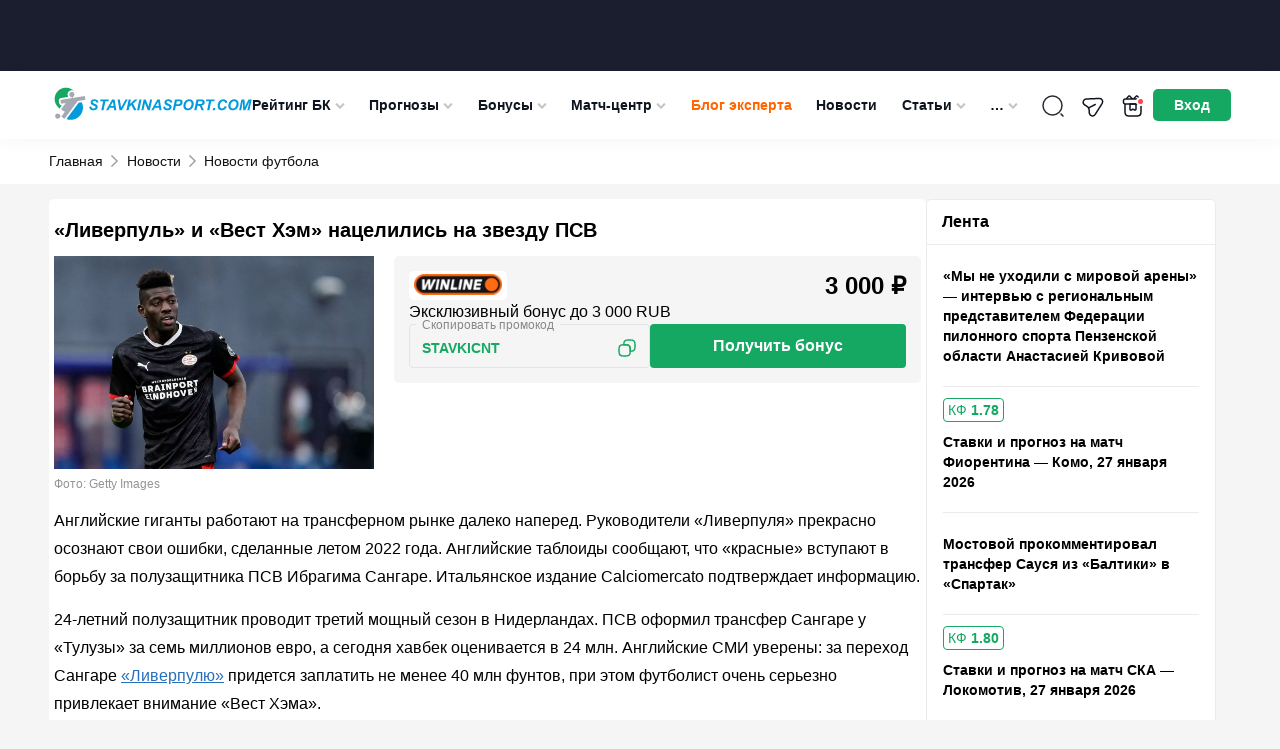

--- FILE ---
content_type: text/html; charset=UTF-8
request_url: https://stavkinasport.com/liverpul-sledit-za-zvezdoj-psv/
body_size: 206881
content:
<!DOCTYPE html>
<html lang="ru-RU"
	prefix="og: https://ogp.me/ns#" >
<head>
    <meta charset="UTF-8">
    <meta http-equiv="X-UA-Compatible" content="IE=edge"/>
    <meta name="viewport" content="width=device-width,user-scalable=no"/>
		<title>«Ливерпуль» и «Вест Хэм» следят за талантом ПСВ</title>    <link rel="apple-touch-icon" sizes="180x180" href="https://stavkinasport.com/wp-content/themes/stavkinasport.com/favicon/apple-touch-icon.png">
    <link rel="icon" type="image/png" sizes="32x32" href="https://stavkinasport.com/wp-content/themes/stavkinasport.com/favicon/favicon-32x32.png">
    <link rel="icon" type="image/png" sizes="16x16" href="https://stavkinasport.com/wp-content/themes/stavkinasport.com/favicon/favicon-16x16.png">
    <link rel="manifest" crossorigin="use-credentials" href="https://stavkinasport.com/wp-content/themes/stavkinasport.com/favicon/site.webmanifest">
    <link rel="mask-icon" href="https://stavkinasport.com/wp-content/themes/stavkinasport.com/favicon/safari-pinned-tab.svg" color="#5bbad5">
    <meta name="msapplication-TileImage" content="https://stavkinasport.com/wp-content/themes/stavkinasport.com/favicon/mstile-150x150.png">
    <meta name="msapplication-square150x150logo" content="https://stavkinasport.com/wp-content/themes/stavkinasport.com/favicon/mstile-150x150.png">
    <meta name="msapplication-TileColor" content="#00aba9">
    <meta name="theme-color" content="#ffffff">

    		
	
	        
    
			                															            <script>
                window.dataLayer = window.dataLayer || [];
                window.dataLayer.push( {
                    'event': 'pageType',
                    'pageCategory': 'Новости',
                    'pageName': '«Ливерпуль» и «Вест Хэм» нацелились на звезду ПСВ'
                } );
            </script>
        					
    
    
    
    
    
    
    
    
    
            <link rel="preload" href="https://stavkinasport.com/wp-content/themes/stavkinasport.com/fonts/fontello/fontello.woff2?ver=1.0" as="font" type="font/woff2" crossorigin>
<style>@font-face{font-family:"fontello";font-style:normal;font-weight:normal;font-display:swap;src:url(https://stavkinasport.com/wp-content/themes/stavkinasport.com/fonts/fontello/fontello.woff2?ver=1.0) format("woff2"),url("https://stavkinasport.com/wp-content/themes/stavkinasport.com/fonts/fontello/fontellowoff?ver=1.0") format("woff");}</style><style>html,body,div,span,applet,object,iframe,h1,h2,h3,h4,h5,h6,p,blockquote,pre,a,abbr,acronym,address,big,cite,code,del,dfn,em,img,ins,kbd,q,s,samp,small,strike,strong,sub,sup,tt,var,b,u,i,center,dl,dt,dd,ol,ul,li,fieldset,form,label,legend,table,caption,tbody,tfoot,thead,tr,th,td,article,aside,canvas,details,embed,figure,figcaption,footer,header,hgroup,menu,nav,output,ruby,section,summary,time,mark,audio,video { margin: 0; padding: 0; border: 0; font-size: 100%; vertical-align: baseline;} article,aside,details,figcaption,figure,footer,header,hgroup,menu,nav,section { display: block;} body { line-height: 1;} body.header-navigation-opened { overflow: hidden;} ol,ul { list-style: none;} blockquote,q { quotes: none;} blockquote:before,blockquote:after,q:before,q:after { content: none;} table { border-collapse: collapse; border-spacing: 0;} a { text-decoration: none;} a:active,a:focus,a:hover { transition: 0.3s; transition-property: all; text-decoration: none;} * { box-sizing: border-box;} input { border: none; -webkit-appearance: none; outline: none;} input:hover,input:focus { -webkit-appearance: none; outline: none;} select { outline: none; border: none;} html,body { margin: 0; padding: 0;} body { font-family: "-apple-system",BlinkMacSystemFont,Arial,sans-serif; background: #fff; color: #000; font-size: 14px; background-color: #F5F5F5;} body.menu-active { max-height: 100%; overflow: hidden;} a { color: #455A6F;} a:hover {} input,textarea,select,button { font-family: inherit;} select { cursor: pointer;} button { border: none; cursor: pointer; background: transparent; padding: 0; margin: 0; outline: none; -webkit-appearance: none;} button:hover,button:focus { outline: none;} input[type="text"],input[type="email"],input[type="password"],input[type="date"] { width: 100%; height: 32px; border: 1px solid #000; padding: 5px 10px;} textarea { resize: none; width: 100%;} iframe { border: 0} embed,iframe { display: block; margin-left: auto; margin-right: auto} .clearfix::after { display: table; content: ''; clear: both;} .uppercase { text-transform: uppercase;} .black { font-weight: 900;} .bold { font-weight: bold;} .semibold { font-weight: 600;} .nowrap { white-space: nowrap;} .relative { position: relative;} .text-center { text-align: center;} .pull-left { float: left;} .pull-right { float: right;} .alignleft { text-align: left; margin: 0 auto; display: block;} .aligncenter { text-align: center; margin: 0 auto; display: block;} .alignright { text-align: right; margin: 0 auto; display: block;} .wrapper { width: 100%; margin: 0 auto; padding: 0 15px;} .wrapper:after { content: ""; display: block; clear: both;}body > .wrapper { padding-top: 15px;} .background-image__wrapper { display: none; position: absolute; top: 55px; left: 0; right: 0; bottom: 0; z-index: 0;} .background-image { position: sticky; top: 0; background-position: 50% 0; background-repeat: no-repeat; min-height: 100vh; display: block; width: 100%; background-size: 100% auto;} @media (min-width: 1530px) { body.branding .wrapper { z-index: 1; position: relative; } .background-image__wrapper { display: block; } body.branding > .wrapper { position: relative; z-index: 1; padding: 30px 15px 0; background-color: #fff; } body.branding > .footer { z-index: 1; position: relative; } body.branding .breadcrumb { position: relative; z-index: 2; border-bottom: 1px solid #efefef; margin: 0 auto; padding: 0 15px; width: 1182px; }} .progress-bar { width: 60px; height: 60px; transform: rotate(-90deg);} .progress-bar__default { stroke: #008431; stroke-width: 1.8; fill: transparent; cx: 16; cy: 16; r: 15.9155;} .progress-bar__progress { stroke: #fff; stroke-width: 1.8; stroke-linecap: round; fill: transparent; cx: 16; cy: 16; r: 15.9155; stroke-dasharray: 100 100;} .btn-accordion { position: relative; display: block; background-color: #e2e2e2; font-size: 16px; line-height: 21px; color: #000000; padding: 15px 20px;} .btn-accordion:after { content: ''; position: absolute; right: 16px; top: 21px; display: block; width: 15px; height: 8px; background: url('https://stavkinasport.com/wp-content/themes/stavkinasport.com/img/arrow-down.png') no-repeat center center; transform: rotate(180deg);} .btn-accordion.active:after { transform: rotate(0deg);} .bookmaker-description { padding: 20px; background: #FFFFFF; border: 1px solid #EBEBEB; margin-bottom: 15px; border-radius: 5px;} .branding .bookmaker-description { border: none; padding: 20px 5px 0;} .bookmaker-description:after { content: ''; clear: both; width: 100%; display: block;} .bookmaker-description__last-update { margin: -10px 0 15px; font-size: 14px; line-height: 16px; color: #888888;}.single__video-button ~ .bookmaker-items__header__last-update,.single__video-button ~ .bookmaker-description__last-update { margin: 0 0 15px;} .single__video-button { margin: 0 0 14px !important;}.single-bookmakers .bookmaker-description_poleznoe .social-share,.single-bookmakers .bookmaker-description_novosti .social-share { margin-bottom: 0;} .single-bookmakers .bookmaker-description_otzyvy .social-share { margin-top: 20px; margin-bottom: 0;} .bookmaker-description__header { display: flex; flex-direction: column;} .bookmaker-description__header-button { display: flex; align-items: center; justify-content: center; height: 35px; margin-top: -5px; margin-bottom: 20px; font-size: 14px; line-height: 21px; font-weight: 600; border-radius: 5px;} .bookmaker-description__header-button--green { color: #ffffff; background-color: #15A863;} .bookmaker-description__header-button--green:hover { background: #1CBF72;} .bookmaker-description__content .post-image { float: none; margin: 0 0 10px 0; width: 100%;} .bookmaker-description__content .post-image.has_league { display: none;} .bookmaker-description__content .post-image img { width: 100%;} .post-header { display: flex; flex-direction: column; margin-bottom: 15px; clear: both;} .post-image--with-bk { margin: 0 0 15px;} body.home .main { width: 100%;}body.home .main { background: transparent; border: none;}.main .h1,.main h1 { font-size: 20px; line-height: 1.1em;} .main .h2,.main h2 { font-size: 20px; line-height: 30px;} .main .h3,.main h3 { font-size: 18px; line-height: 30px;} .main .h4,.main h4 { font-size: 16px; line-height: 24px;} .main .h5,.main h5 { font-size: 14px; line-height: 21px;} .main .h6,.main h6 { font-size: 12px; line-height: 18px;} .main .h1,.main .h2,.main .h3,.main .h4,.main .h5,.main .h6,.main h1,.main h2,.main h3,.main h4,.main h5,.main h6 { font-weight: bold; color: #000000; margin-bottom: 15px; display: inline-block; width: 100%;} .main p { font-size: 16px; line-height: 28px; color: #000000; margin-bottom: 15px;} .main p:last-child { margin-bottom: 0;} .main iframe { max-width: 100%;} .main strong { font-weight: bold;} .content-buttons { display: flex; align-items: center; justify-content: center; margin-bottom: 15px;} .content-button { display: inline-flex; align-items: center; justify-content: center; height: 40px; padding: 0 40px; font-size: 16px; line-height: 28px; font-weight: bold; color: #ffffff; background-color: #15A863; border: 1px solid #15A863; border-radius: 5px;} .content-button:hover { background-color: #1CBF72; border-color: #1CBF72;} .sidebar { display: block; margin: 0 0 15px;} .sidebar_top { margin: 0 0 15px;} .btn { cursor: pointer; font-weight: bold; font-style: normal; font-weight: bold; font-size: 16px; line-height: 20px; color: #FFFFFF; background: #eee; display: inline-flex; padding: 12px 22px; justify-content: center; align-items: center; text-align: center; border-radius: 5px;} .btn--hidden { display: none;} .btn-green { background: #15A863;} .btn-green:hover { background: #1CBF72;} .btn-green:focus { background: #148B53;} .btn-gray { color: #5E6366; background: #F1F3F4; border: 1px solid #C6CACC;} .btn-gray:hover { background: #1F8EFE; border-color: #1F8EFE; color: #fff;} .btn-gray:focus { background: #0059B2; border-color: #0059B2; color: #fff;} .btn-blue { color: #fff; background: #0059B2; border: 1px solid #0059B2;} .btn-blue:hover { background: #367BF5; border-color: #367BF5; color: #fff;} .btn-blue:focus { background: #0034BB; border-color: #0034BB; color: #fff;} .duplicate-block {} .duplicate-block_desktop { display: none;} .duplicate-block:before { content: ''; clear: both; display: block; width: 100%;}.post-bk-sidebar__desktop { display: none;}.image-caption { color: #959595; font-size: 12px; padding: 7px 0; width: 100%;}.flex-column { display: flex; flex-direction: column;}.page-items { order: -1; display: flex; flex-direction: column;}.page-items .snippet-table { order: 10; padding: 1px 0;}.snippet-table.bookmaker-description .snippet-table-date { padding: 5px 15px;}.sns-container { max-width: 1230px; padding: 0 15px; position: relative; z-index: 5; margin: 0 auto; background-color: #f5f5f5;}.bookmaker-description__content .home-statistic { margin: 15px 0;} .social-share__container { display: flex; flex-wrap: wrap; font-size: 12px; align-items: center; font-weight: bold; margin: 0 0 15px; gap: 4px;}.social-share__container .social-share-item { width: 25px; height: 25px; background-color: #081525; color: #fff; border-radius: 50%; font-weight: normal; font-size: 12px;}.single-date time { background: #efefef; padding: 5px; font-size: 12px; display: table; margin: 0 0 10px;} .bookmaker_block { margin-bottom: 30px;}.bookmaker_block .bookmaker-description { margin-bottom: 0;}.bookmaker_block .jwplayer { border-radius: 5px;} .bookmaker_block-header { display: flex; justify-content: space-between; align-items: center; margin-bottom: 15px; flex-wrap: wrap; gap: 10px;}.bookmaker_block-header h2,.bookmaker_block-header_title { width: auto; margin: 0; font-size: 18px; line-height: 1.1; color: #000; font-weight: 700;}.bookmaker_block-header_btns { display: flex; align-items: center; gap: 8px;}.bookmaker_block-header_btn { padding: 5px 7px; font-size: 13px; border: 1px solid rgba(0,0,0,.1); border-radius: 5px;}.bookmaker_block-header_btn:hover { background-color: #0059B2; color: #fff;}  .category_menu { display: flex; flex-wrap: wrap; gap: 6px; margin-bottom: 15px;}.category_menu_item { font-size: 13px; line-height: 150%; font-weight: 700; padding: 8px; display: flex; align-items: center; gap: 8px; border-radius: 8px; background: var(--background-main,#F5F5F5); color: var(--blue-1,#0059B2);}a.category_menu_item:hover,.category_menu_item.active { background: var(--blue-1,#0059B2); color: #FFF;}a.category_menu_item:hover span,.category_menu_item.active span { background: var(--background-main,#F5F5F5); color: var(--green-2,#1DBF72);} .category_menu_item span { font-size: 10px; line-height: 12px; padding: 1px 6px; background: var(--green-2,#1DBF72); color: #FFF; border-radius: 5px;} .bookmaker-items-compare { display: flex; align-items: center; gap: 6px; padding: 4px 10px; border-radius: 5px; border: 1px solid rgba(255,255,255,0.20); background: #F5F5F5; color: #636363; cursor: pointer; font-size: 14px; font-weight: 700; line-height: 20px;} .bookmaker-items-compare:hover { background: #15A863; border-color: #15A863; color: #fff;} .bookmaker-items-compare.active { background: #15A863; border-color: #15A863; color: #fff;} .bookmaker-items-compare.active:hover { background: #fff; border-color: #15A863; color: #15A863;} .bookmaker-items-compare-icon { width: 24px; height: 24px; display: none;} .bookmaker-items-compare-icon.off { display: block;} .bookmaker-items-compare.active .bookmaker-items-compare-icon.off { display: none;} .bookmaker-items-compare.active .bookmaker-items-compare-icon.on { display: block;} .bookmaker-items-compare-count { border-radius: 50%; background: #fff; color: #15A863; font-size: 10px; font-weight: 700; line-height: 1; display: none; width: 16px; height: 16px; display: flex; align-items: center; justify-content: center;} .bk_item_compare { border-radius: 4px; border: 1px solid #E3E4E8; color: #636363; cursor: pointer; padding: 10px 5px; height: 40px;} .bk_item_compare:hover { border-color: #15A863; background: #15A863; color: #fff;} .bk_item_compare.compared { background: #15A863; color: #fff;} .bk_item_compare.compared:hover { background: #fff; color: #15A863; border-color: #15A863;} .bk_item_compare-empty { width: 28xp; min-width: 28px;} .bk_item_compare-icon { width: 16px; height: 16px; display: none;} .bk_item_compare-icon.off { display: block;} .bk_item_compare.compared .bk_item_compare-icon.off { display: none;} .bk_item_compare.compared .bk_item_compare-icon.on { display: block;} .wp-story-tooblar { display: none!important;} @media screen and (min-width: 360px) { .post-bk__button { font-size: 14px; }} @media screen and (min-width: 576px) { .bookmaker-description__header { flex-direction: row; } .bookmaker-description__header-button { flex-shrink: 0; width: 130px; margin: 0 0 0 15px; } .post-header { flex-direction: row; } .post-image--with-bk { flex-shrink: 0; width: 182px !important; margin: 0 15px 0 0 !important; } .post-bk__label { height: 33px; } .post-bk__content { display: flex; flex-direction: column; justify-content: space-between; height: calc(100% - 33px); } .post-bk__rating-suffix { display: inline; } .bk_item_compare { padding: 6px 6px; } .bk_item_compare-icon { width: 24px; height: 24px; } .bk_item_compare-empty { width: 34xp; min-width: 34px; }}.wprv-box__head { margin: 0!important;}.wprv-box__head .wprv-pc a > img { display: none;}#wprv-footer { max-width: 1920px!important; max-height: 135px!important; bottom: 0; z-index: 6; display: none;} .mobile-bottom-menu__is-active #wprv-footer { bottom: 50px;}.wprv-box--custom { margin: 0!important;}.wprv-mobile *:not(.wprv-close) { max-width: none!important;} .auth-popup__content .success { padding: 25px 15px;} .slider_arrow { position: absolute; background-image: url("data:image/svg+xml,%3Csvg viewBox='0 0 15 9' fill='none' xmlns='http://www.w3.org/2000/svg'%3E%3Cpath d='M12.5215 0L15 0L7.56622 8.25L0 0L2.49503 0L7.56622 5.74467L12.5215 0Z' fill='%23000'/%3E%3C/svg%3E"); background-color: #fff; background-position: center; background-repeat: no-repeat; background-size: 15px 15px; width: 30px; height: 30px; top: calc(50% - 20px); opacity: 0.7; border-radius: 50%; z-index: 2; cursor: pointer; border: 1px solid #081525;}.slider_arrow:hover { opacity: 1;}.slider_arrow_prev { left: 0px; transform: rotate(90deg);}.slider_arrow_next { left: calc(100% - 30px); transform: rotate(-90deg);} @media(min-width: 576px) { .slider_arrow_2 { display: none; }} @media screen and (min-width: 768px) { .duplicate-block_mobile { display: none; } .duplicate-block_desktop { display: block; } .bookmaker-description__content .post-image.has_league { display: block; } .post-image--with-bk { width: 278px !important; } .single-date { position: absolute; right: 0; top: 0; } .bookmaker-description__content { position: relative; } .single__h1 { padding: 0 170px 0 0; } .slider_arrow_3 { display: none; } .slider_arrow_prev { left: -10px; } .slider_arrow_next { left: calc(100% - 20px); }} @media screen and (min-width: 1024px) { .wrapper { width: 1024px; padding: 0 12px; } .bookmaker-description__content .post-image { float: left; margin: 0 10px 10px 0; width: 320px; } .news_ad { display: flex; gap: 15px; justify-content: space-between; align-items: flex-start; }} @media screen and (min-width: 1140px) { .wrapper { width: 1140px; } .wrapper-bookmaker { display: flex; gap: 15px; } .post-bk-sidebar__mobile { display: none; } .post-bk-sidebar__desktop { display: block; } .bookmaker-description--post-nav { display: none; } .bookmaker-description .btn-accordion { display: none; } .main { float: left; width: calc(100% - 305px); margin-bottom: 15px; } .wrapper-bookmaker .main { float: none; } .main.main_full { float: none; width: 100%; } .sidebar { float: right; width: 290px; padding: 0; margin-bottom: 15px; } .wrapper-bookmaker .sidebar { float: none; } .bookmaker-description__content { padding: 0; } .post-image--with-bk { width: 320px !important; } .post-bk__content { padding: 15px; } } @media screen and (min-width: 1280px) { .wrapper { width: 1182px; padding: 0; } #wprv-footer { max-height: 135px!important; bottom: 0; } .mobile-bottom-menu__is-active #wprv-footer { bottom: 0; }}
body { position: relative; } #wpadminbar { position: fixed !important; } .cursor-pointer { cursor: pointer; } .inline-block { display: inline-block; } .blogs-rules:not(.active) { display: none !important; } img { width: auto; } iframe { max-width: 100%; } .girls-slider__item-image { max-width: 100%; } .kws__table { overflow-x: auto; padding: 1px 0; } .main .kws__table { display: inline-block; max-width: 100%; width: 100%; } #gtx-trans { display: none; } .header.new_year { height: 76px; padding-bottom: 36px; } .menu-item.green > a { color: #8bf5c3; } .wprv-box.wprv-box__head { display: none; } @media screen and (min-width: 768px) { .wprv-box.wprv-box__head { display: flex; } } .admin-bar .header { top: 0; } .header-menu-calculator--mobile:before { margin: 0 14px 0 0; } .ar-image__home-header { width: 100%; position: relative; background: #081525; padding-bottom: calc(120 / 732 * 100%); } @media (min-width: 721px) { .ar-image__home-header { padding-bottom: calc(80 / 1140 * 100%); } } .ar-image__home-header .g-mobile { position: absolute; top: 0; bottom: 0; left: 0; right: 0; } .ar-image__home-header .g-desktop { position: absolute; top: 0; bottom: 0; left: 0; right: 0; } .header { display: flex; align-items: center; height: 49px; justify-content: space-between; position: relative; overflow: visible; padding: 4px 15px; width: 100%; z-index: 999; background: #fff; color: #0F151E; gap: 33px; box-shadow: 0px 4px 15px 0px rgba(0,0,0,0.03); } .header .wrapper { display: flex; align-items: center; justify-content: space-between; gap: 5px; } .header .wrapper:after { content: none; } .header-toggler { height: 55px; flex: none; align-items: center; display: flex; justify-content: center; font-size: 18px; } .header-user__dropdown .header-user__download-book { font-size: 13px; line-height: 16px; margin: -7px 0 12px; text-decoration: underline; } .header-user__dropdown .header-user__download-book:hover { text-decoration: none; } .header-toggler .fa-menu { display: block; } .header-toggler.active .fa-menu { display: none; } .header-toggler .fa-cancel { display: none; } .header-toggler.active .fa-cancel { display: block; } .header-bonus { display: none; width: 40px; height: 55px; color: #fff; flex: none; position: relative; cursor: pointer; background-image: url("data:image/svg+xml;charset=UTF-8,%3csvg xmlns='http://www.w3.org/2000/svg' width='24' height='24' fill='none'%3e%3cpath stroke='%230F151E' stroke-linecap='round' stroke-linejoin='round' stroke-miterlimit='10' stroke-width='1.5' d='M19.97 10h-16v8c0 3 1 4 4 4h8c3 0 4-1 4-4v-8ZM21.5 7v1c0 1.1-.53 2-2 2h-15c-1.53 0-2-.9-2-2V7c0-1.1.47-2 2-2h15c1.47 0 2 .9 2 2ZM11.64 5H6.12a.936.936 0 0 1 .03-1.3l1.42-1.42a.96.96 0 0 1 1.35 0L11.64 5ZM17.87 5h-5.52l2.72-2.72a.96.96 0 0 1 1.35 0l1.42 1.42c.36.36.37.93.03 1.3Z'/%3e%3cpath stroke='%230F151E' stroke-linecap='round' stroke-linejoin='round' stroke-miterlimit='10' stroke-width='1.5' d='M8.94 10v5.14c0 .8.88 1.27 1.55.84l.94-.62a1 1 0 0 1 1.1 0l.89.6a.997.997 0 0 0 1.55-.83V10H8.94Z'/%3e%3ccircle cx='19.5' cy='7.5' r='3.5' fill='%23FF4747' stroke='%23fff' stroke-width='2'/%3e%3c/svg%3e"); background-position: center; background-repeat: no-repeat; background-size: 24px; } .header-logo { text-align: center; padding: 0; margin: 0; } .header-logo img { height: 40px; width: auto; } .header-search { position: absolute; z-index: 10; margin: 0 0 0 auto; width: 100%; padding: 15px; top: 49px; background-color: #04376b; display: none; left: 0; } .header-navigation-opened .header-search { display: block; } .header-navigation-opened .header .wrapper { z-index: 50; } .header-search__form { right: 8px; top: 7px; width: 100%; border-radius: 5px; border: 1px solid rgba(255,255,255,0.25); height: 40px; display: flex; background-color: #fff; } .header-search__form.active { display: flex; } input[type="text"].header-search__text { border: 0; padding: 0 10px; background-color: transparent; outline: none; width: calc(100% - 41px); color: #000; height: 40px; line-height: 40px; font-size: 16px; } input[type="text"].header-search__text::placeholder { color: #000; opacity: 0.7; } input[type="text"].header-search__text:focus { outline: none; } .header-search__submit { height: 39px; background-color: transparent; color: #fff; width: 37px; margin-left: 4px; font-size: 22px; background-repeat: no-repeat; background-position: center; background-size: 22px; background-image: url("data:image/svg+xml;charset=UTF-8,%3csvg width='22' height='22' fill='none' xmlns='http://www.w3.org/2000/svg'%3e%3cpath d='m21.866 20.57-6.391-6.391a8.664 8.664 0 0 0 1.942-5.47C17.417 3.906 13.51 0 8.708 0 3.907 0 0 3.907 0 8.708c0 4.802 3.907 8.709 8.708 8.709 2.072 0 3.974-.73 5.47-1.942l6.392 6.39c.179.18.469.18.648 0l.648-.647a.458.458 0 0 0 0-.648ZM8.708 15.583a6.883 6.883 0 0 1-6.875-6.875 6.883 6.883 0 0 1 6.875-6.875 6.883 6.883 0 0 1 6.875 6.875 6.883 6.883 0 0 1-6.875 6.875Z' fill='%23000'/%3e%3c/svg%3e"); } .header-search__submit:focus { outline: none; } .header-search__close { font-size: 21px; color: #000; line-height: 32px; margin-right: 13px; } .header-navigation { display: none; position: absolute; top: 110px; width: 100%; height: calc(100vh - 55px); background-color: #04376b; overflow-x: auto; padding-bottom: 170px; } .admin-bar .header-navigation { height: calc(100vh - 55px - 46px); } .header-navigation.active { display: block; } .header-navigation__menu { width: 100%; } .header-navigation__menu ul { text-align: left; } .header-navigation__menu .sub-menu { display: none; padding-left: 20px; } .header-navigation__menu li { position: relative; } .header-navigation__menu li.current-menu-ancestor,.header-navigation__menu li.current-menu-parent,.header-navigation__menu li.current-menu-item,.header-navigation__menu li:hover { background: #082E54; } .header-navigation__menu li.current-menu-ancestor > a,.header-navigation__menu li.current-menu-parent > a,.header-navigation__menu li.current-menu-item > a,.header-navigation__menu li:hover > a { color: #FFD056; } .header-navigation__menu li.current-menu-ancestor > a i,.header-navigation__menu li.current-menu-parent > a i,.header-navigation__menu li.current-menu-item > a i { transform: rotate(180deg); } .header-navigation__menu a { font-style: normal; font-weight: normal; font-size: 18px; line-height: 24px; color: #FFFFFF; padding: 10px 15px; display: block; } .header-navigation__menu a i { display: none; } .header-navigation__menu .sub-menu a { display: flex; align-items: center; justify-content: space-between; font-size: 16px; } .header-navigation__menu .menu-item-has-children > a i { display: inline-block; float: right; font-size: 10px; position: relative; right: -2px; color: #C4C4C4; font-weight: 400; } .header-navigation__menu li.current-menu-ancestor > .sub-menu,.header-navigation__menu li.current-menu-parent > .sub-menu,.header-navigation__menu li.current-menu-item > .sub-menu { display: block; } .header-menu-girls,.header-menu-telegram,.header-menu-calculator { font-size: 18px; color: #fff; } .header-menu-girls--mobile,.header-menu-calculator--mobile,.header-menu-telegram--mobile { display: flex; align-items: center; padding: 10px 15px; margin-left: -0.2em; } .header-menu-telegram--mobile { margin-bottom: 14px; } .header-menu-telegram--mobile:before { margin: 0 14px 0 0; } .header-menu-calculator--desktop { display: none; } .header-menu-calculator--mobile { align-items: flex-end; } .header-menu-girls > svg,.header-menu-calculator > svg { display: block; fill: #FFFFFF; } .header-menu-girls:hover > svg,.header-menu-calculator:hover > svg { opacity: 0.7; } .header-menu-calculator--desktop > svg { width: 20px; height: 20px; } .header-menu-girls--mobile svg,.header-menu-calculator--mobile svg { width: 24px; height: 24px; margin-right: 10px; } .header-menu-calculator--mobile > i:before { margin: 0; } .header-buttons { display: flex; align-items: center; gap: 5px; } .header-search__btn { display: flex; width: 55px; height: 55px; color: #fff; flex: none; align-items: center; justify-content: center; font-size: 18px; position: relative; background-image: url("data:image/svg+xml;charset=UTF-8,%3csvg xmlns='http://www.w3.org/2000/svg' width='24' height='24' fill='none'%3e%3cpath stroke='%23292D32' stroke-linecap='round' stroke-linejoin='round' stroke-width='1.5' d='M11.5 21a9.5 9.5 0 1 0 0-19 9.5 9.5 0 0 0 0 19ZM22 22l-2-2'/%3e%3c/svg%3e"); background-position: center; background-repeat: no-repeat; background-size: 24px; } .header-search__btn:hover { opacity: 0.7; } .header-search__btn span { display: none; font-style: normal; font-weight: normal; font-size: 14px; line-height: 21px; color: #FFFFFF } .header-user { height: 35px; width: 28px; flex: none; align-items: center; justify-content: center; font-size: 20px; position: relative; margin: 0; transition: 0.2s; } .header-user span { display: none; font-style: normal; font-weight: normal; font-size: 14px; line-height: 21px; color: #FFFFFF } .header-user__dropdown { display: none; padding: 10px 15px 0; background: #04376B; box-shadow: 0px 4px 4px rgba(0,0,0,0.1); text-align: right; position: absolute; top: 100%; right: 0; min-width: 140px; } .header-user__dropdown.active { display: block; } .header-user__dropdown a { text-align: right; display: block; font-style: normal; font-weight: normal; font-size: 18px; line-height: 30px; color: #FFFFFF; text-decoration: none; margin-bottom: 10px; white-space: nowrap; } .header-user__dropdown a:hover { text-decoration: underline; } .header-user__dropdown a.header-user__exit { display: inline-block; background: #0059B2; border-radius: 5px; padding: 6px 10px; font-style: normal; font-weight: bold; font-size: 14px; line-height: 21px; text-align: center; color: #FFFFFF; } .header-user__dropdown a.header-user__exit:hover { background: #1F8EFE; text-decoration: none; } .header-navigation__bonuses { padding: 0 15px; } .header-navigation__bonuses_main { padding: 15px; border-radius: 5px; background: linear-gradient(180deg,#F4F5F7 0%,#FFF 100%); box-shadow: 0px 5px 15px 0px rgba(0,0,0,0.15); min-width: 360px; } .header-navigation__bonuses_main::after { content: ''; width: 0; height: 0; display: block; position: absolute; z-index: 10; border-left: 10px solid transparent; border-right: 10px solid transparent; margin-left: -10px; left: 50%; border-bottom: 10px solid #FFF; top: -10px; } .btn-red { background-color: #FF4747; } .btn-red:hover { background-color: #ff6c6c; } .btn-red:active { background-color: #cd2d2d; } .header-navigation__sep { color: #fff; font-size: 18px; display: flex; align-items: center; justify-content: center; align-self: center; margin: 0 10px; } .header-navigation__bonuses__title { font-weight: 700; font-size: 14px; line-height: 18px; color: #FFF; } .header-navigation__bonuses_main .header-navigation__bonuses__title { color: #131313; } .header-navigation__bonuses__item { display: flex; padding: 10px 0; border-bottom: 1px solid rgba(245,245,245,0.2); justify-content: space-between; align-items: center; gap: 7px; } .header-navigation__bonuses__image { width: 92px; height: 35px; background: #F5F5F5; border-radius: 5px; flex: none; } .header-navigation__bonuses__image a { display: block; padding: 5px; height: 100%; width: 100%; } .header-navigation__bonuses__image img { width: 100%; height: 100%; object-fit: contain; } .header-navigation__bonuses__bonus { font-style: normal; font-weight: bold; font-size: 14px; line-height: 14px; color: #FFFFFF; display: flex; align-items: center; width: 100%; } .header-navigation__bonuses__bonus a { color: #FFFFFF; display: flex; } .header-navigation__bonuses__bonus i { font-size: 14px; color: #FF4747; margin-right: 5px; } .header-navigation__bonuses__bonus span span { display: none; } .header-navigation__bonuses__action { font-style: normal; font-weight: bold; font-size: 14px; line-height: 21px; color: #FFFFFF; background: #15A863; border: 1px solid #15A863; box-sizing: border-box; border-radius: 5px; padding: 7px 12px; } .header-navigation__bonuses__more { display: block; text-align: center; font-style: normal; font-weight: bold; font-size: 14px; line-height: 16px; text-decoration: underline; color: #FFFFFF; padding: 15px 0; } .header-navigation__bonuses_main .header-navigation__bonuses__more { color: #000; } .header-navigation__bonuses__more i { float: right; } /* Best bonus (only mobile) */ .header-navigation__bonuses--mobile { padding: 0 5px 15px; background-color: #0059B2; width: 100%; } .header-navigation__bonuses__title--mobile { display: flex; align-items: center; justify-content: center; position: relative; width: 133px; height: 25px; margin: 0 auto 5px; padding: 0; font-size: 18px; line-height: 18px; background-color: #014C96; border: 0; } .header-navigation__bonuses__title--mobile:before,.header-navigation__bonuses__title--mobile:after { content: ""; position: absolute; top: 0; width: 25px; height: 100%; background-color: #014C96; } .header-navigation__bonuses__title--mobile:before { left: -8px; transform: skew(30deg); } .header-navigation__bonuses__title--mobile:after { right: -8px; transform: skew(-30deg); } .header-navigation__bonuses__title-text--mobile { position: relative; z-index: 1; } .header-navigation__bonuses__item--mobile { justify-content: space-between; padding: 0 0 10px; border: 0; gap: 10px; } .header-navigation__bonuses__bonus--mobile { display: flex; align-items: flex-start; flex-direction: column; width: auto; flex-grow: 1; } .header-navigation__bonuses__image--mobile { width: 80px; height: 40px; } .header-navigation__bonuses__bonus-type--mobile { margin-bottom: 5px; font-size: 14px; line-height: 18px; font-weight: normal; } .header-navigation__bonuses__bonus-link--mobile { display: flex; align-items: center; font-size: 14px; line-height: 14px; } .header-navigation__bonuses__bonus-link--mobile > i { margin-right: 10px; font-size: 20px; } .header-navigation__bonuses__bonus-link--mobile > i:before { margin: 0; } .header-navigation__bonuses__action--mobile { display: flex; align-items: center; justify-content: center; flex-shrink: 0; width: 85px; height: 40px; padding: 0; font-size: 15px; } .header-navigation__bonuses__action--mobile:hover { background-color: #1CBF72; } /* END Best bonus (only mobile) */ /* Header TOP predict (only mobile) */ .header-navigation__predicts { margin: 10px 15px 15px; padding: 0 5px 5px; background-color: #1869B9; border-radius: 5px; } .header-navigation__predicts__title { display: flex; align-items: center; justify-content: center; position: relative; width: 133px; height: 25px; margin: 0 auto 7px; padding: 0; font-size: 18px; line-height: 18px; font-weight: bold; color: #ffffff; background-color: #014C96; border: 0; } .header-navigation__predicts__title:before,.header-navigation__predicts__title:after { content: ""; position: absolute; top: 0; width: 25px; height: 100%; background-color: #014C96; } .header-navigation__predicts__title:before { left: -8px; transform: skew(30deg); } .header-navigation__predicts__title:after { right: -8px; transform: skew(-30deg); } .header-navigation__predicts__title-text { position: relative; z-index: 1; } .header-navigation__predicts__item { } .header-navigation__predicts__item-info { } .header-navigation__predicts__item-info-cols { display: flex; align-items: flex-start; align-items: center; justify-content: space-between; } .header-navigation__predicts__item-info-col { width: calc(100% - 86px); } .header-navigation__predicts__item-info-col--center { flex-shrink: 0; width: 86px; margin: 0 5px; } .header-navigation__predicts__item-team { font-size: 12px; line-height: 20px; font-weight: bold; text-align: center; color: #ffffff; word-break: break-word; } .header-navigation__predicts__item-team-link { color: #ffffff; } .header-navigation__predicts__item-team-link:hover { text-decoration: underline; } .header-navigation__predicts__item-sport { display: flex; align-items: center; justify-content: center; position: relative; width: 70px; height: 44px; margin: 0 auto 5px; } .header-navigation__predicts__item-sport-icon { position: absolute; top: 0; left: 0; display: block; width: 100%; height: 100%; } .header-navigation__predicts__item-sport-value { display: inline-block; position: relative; padding: 1px 2px; font-size: 12px; line-height: 16px; font-weight: bold; color: #ffffff; background: linear-gradient(0deg,#086E3E,#086E3E),#9ED25E; border-radius: 2px; } .header-navigation__predicts__item-date { font-size: 14px; line-height: 20px; font-style: italic; white-space: nowrap; text-align: center; color: #ffffff; } .header-navigation__predicts__item-bet { display: flex; align-items: center; justify-content: space-between; margin-top: 5px; padding: 4px; background-color: #ffffff; border-radius: 5px; } .header-navigation__predicts__item-bk-logo { width: 75px; height: 25px; } .header-navigation__predicts__item-bk-logo-link { display: block; height: 100%; width: 100%; } .header-navigation__predicts__item-bk-logo img { width: 100%; height: 100%; object-fit: contain; } .header-navigation__predicts__item-coef { font-size: 14px; line-height: 24px; font-weight: bold; color: #15A863; } .header-navigation__predicts-action { display: flex; align-items: center; justify-content: center; width: 120px; height: 30px; font-size: 14px; line-height: 24px; font-weight: bold; color: #ffffff; background-color: #FF4747; border-radius: 5px; } .header-menu-telegram:before { content: '\f2c6'; font-family: 'fontello'; } .header-menu-telegram--desktop { background-image: url("data:image/svg+xml;charset=UTF-8,%3csvg xmlns='http://www.w3.org/2000/svg' width='24' height='24' fill='none'%3e%3cpath stroke='%230F151E' stroke-linecap='round' stroke-linejoin='round' stroke-width='1.5' d='M7.5 14c-.248-.49-.38-.848-.85-1.159l-3.023-1.995C1.033 9.133 2.157 5.1 5.264 4.98l13.087-.512c2.575-.1 4.205 2.723 2.83 4.902l-6.987 11.077c-1.662 2.623-5.711 1.589-5.897-1.514l-.217-3.616c-.027-.442-.385-.933-.58-1.318Zm0 0 6.694-3.5'/%3e%3c/svg%3e"); background-position: center; background-repeat: no-repeat; background-size: 24px; display: none; width: 40px; height: 55px; min-width: 40px; } .header-menu-calculator--desktop { background-position: center; background-repeat: no-repeat; background-size: 17px; display: none; width: 40px; height: 55px; background-image: url("data:image/svg+xml;charset=UTF-8,%3csvg width='17' height='21' fill='none' xmlns='http://www.w3.org/2000/svg'%3e%3cpath d='M2.125 0C.951 0 0 .94 0 2.1v16.8C0 20.06.95 21 2.125 21h12.75C16.049 21 17 20.06 17 18.9V2.1C17 .94 16.05 0 14.875 0H2.125Zm0 2.1h12.75v2.1H2.125V2.1Zm0 4.2h12.75v12.6H2.125V6.3ZM4.25 8.4v2.1h2.125V8.4H4.25Zm3.188 0v2.1h2.125V8.4H7.437Zm3.187 0v2.1h2.125V8.4h-2.125ZM4.25 11.55v2.1h2.125v-2.1H4.25Zm3.188 0v2.1h2.125v-2.1H7.437Zm3.187 0v2.1h2.125v-2.1h-2.125ZM4.25 14.7v2.1h2.125v-2.1H4.25Zm3.188 0v2.1h5.312v-2.1H7.437Z' fill='%23fff'/%3e%3c/svg%3e "); } .header-menu-telegram--desktop:hover { opacity: 0.8; } .header-menu-telegram--desktop img { max-width: 24px; } .header__predicts-menu { justify-content: center; flex: 1; background: #081525; display: flex; position: absolute; border-top: 1px solid #1e2d40; top: 55px; left: 0; width: 100%; height: 50px; } .header__predicts-menu-item { font-size: 13px; color: #fff; display: none; align-items: center; justify-content: center; flex-wrap: wrap; position: relative; text-decoration: none !important; padding: 6px 0; max-height: 100%; } .header__predicts-menu-item:first-child { display: flex; } .header__predicts-menu-item-kf.max:after { content: ''; background-image: url("data:image/svg+xml;charset=UTF-8,%3csvg width='20' height='20' fill='none' xmlns='http://www.w3.org/2000/svg'%3e%3cpath d='M4 0h11v20H4z'/%3e%3cpath d='M7.692 7.043C8.444 5.036 8.297 2 8.297 2s2.002.859 3.383 3.222C12.98 7.442 12 9.5 12 9.5c.757-.318 1.095-.823 1.095-1.89C14.17 9.37 15 11.385 15 13.427c0 2.525-2.237 4.568-4.998 4.572C7.237 17.996 5 15.95 5 13.424c0-2.458 1.805-4.014 2.692-6.38Z' fill='%23E17A2D'/%3e%3cpath opacity='.8' d='M8.918 11.457c.418-1.203.336-3.016.336-3.016s4.012 3.055 3.726 6.84c-.113 1.508-1.242 2.735-2.78 2.735-1.536 0-2.782-1.227-2.782-2.735 0-1.472 1.004-2.406 1.5-3.824Z' fill='%23F4E028'/%3e%3c/svg%3e"); background-position: center; width: 15px; height: 20px; background-repeat: no-repeat; background-size: contain; display: inline-block; } .header__predicts-menu-item:hover { text-decoration: underline; } .header__predicts-menu-item:before { content: ''; min-width: 20px; height: 20px; flex: 0 0 20px; margin: 0 5px 0 0; background-size: contain; background-repeat: no-repeat; background-position: center; } .header__predicts-menu-item.prognozy-na-futbol:before { background-image: url("data:image/svg+xml;charset=UTF-8,%3csvg viewBox='0 0 25 24' fill='none' xmlns='http://www.w3.org/2000/svg'%3e%3cg clip-path='url(%23a)'%3e%3cpath d='M10.174 15.246 8.736 10.82l-4-1.343-3.763 2.735a11.475 11.475 0 0 0 2.076 6.393h4.653l2.472-3.36ZM8.736 10.82 12.5 8.084V3.836L8.736 1.101v-.002A11.556 11.556 0 0 0 3.3 5.053l1.437 4.424 4 1.343ZM12.5 3.836v4.248l3.766 2.736 4-1.342 1.437-4.425a11.557 11.557 0 0 0-5.438-3.954V1.1l-3.764 2.735Z' fill='%23FAF7F5'/%3e%3cpath d='m16.266 10.82-1.438 4.426 2.471 3.359h4.653a11.474 11.474 0 0 0 2.077-6.393l-3.764-2.734-4 1.342Z' fill='%23FAF7F5'/%3e%3cpath d='m17.3 18.605-2.472-3.36h-4.654l-2.472 3.36 1.438 4.426v.001c1.063.324 2.191.498 3.36.498 1.17 0 2.299-.174 3.362-.498l1.437-4.427Z' fill='%23FAF7F5'/%3e%3cpath d='m8.736 10.82 1.438 4.426h4.654l1.438-4.426L12.5 8.084 8.736 10.82ZM12.5 3.836l3.766-2.735-.001-.002A11.525 11.525 0 0 0 12.5.47a11.525 11.525 0 0 0-3.764.628l-.001.002L12.5 3.836ZM3.299 5.053a11.475 11.475 0 0 0-2.326 7.16l3.763-2.735L3.3 5.053ZM7.702 18.605H3.049a11.552 11.552 0 0 0 6.09 4.427l-1.437-4.427ZM15.861 23.031l.001.001a11.552 11.552 0 0 0 6.09-4.427H17.3l-1.438 4.426ZM24.027 11.697a11.475 11.475 0 0 0-2.324-6.644l-1.438 4.425 3.764 2.734a9.922 9.922 0 0 0-.002-.515Z' fill='%23A0C8FF'/%3e%3cpath d='M12.5.002C5.87-.06.326 5.587.505 12.22c.034 5.67 4.423 10.77 10.029 11.611a.469.469 0 0 0 .079-.93c-.37-.064-.74-.148-1.102-.25L8.222 18.69l2.189-2.975h4.18l2.188 2.975-1.29 3.971c-.36.1-.726.18-1.1.24a.469.469 0 1 0 .16.925c5.662-.92 10.014-6.08 9.95-11.825C24.556 5.45 19.047-.058 12.501.002Zm5.036 18.134-2.188-2.974 1.29-3.973L20.186 10l3.37 2.448c-.061 2.06-.741 4.024-1.861 5.69h-4.158Zm-10.07 0H3.31c-1.122-1.676-1.802-3.648-1.87-5.685l3.375-2.452 3.547 1.19 1.29 3.973-2.188 2.974ZM1.46 11.278c.108-1.881.715-3.65 1.687-5.175l1.038 3.195-2.725 1.98Zm7.827-.28L12.5 8.665l3.214 2.335-1.228 3.778h-3.973L9.287 11Zm11.53-1.7 1.037-3.195a10.763 10.763 0 0 1 1.688 5.175l-2.726-1.98Zm.36-4.144-1.285 3.954-3.546 1.19-3.377-2.452V4.075l3.378-2.453a11.256 11.256 0 0 1 4.83 3.532Zm-5.942-3.883L12.5 3.257 9.767 1.27A10.55 10.55 0 0 1 12.5.939c.938-.01 1.855.106 2.734.332Zm-6.58.35 3.377 2.454v3.77L8.656 10.3l-3.547-1.19-1.284-3.955a11.254 11.254 0 0 1 4.83-3.532ZM4.011 19.075h3.35l1.045 3.213c-1.719-.674-3.226-1.803-4.395-3.213Zm12.585 3.213 1.044-3.213h3.35a11.142 11.142 0 0 1-4.394 3.213Z' fill='%23000'/%3e%3cpath d='M12.5 23.999a.469.469 0 1 0 .001-.937.469.469 0 0 0 0 .937Z' fill='%23000'/%3e%3c/g%3e%3cdefs%3e%3cclipPath id='a'%3e%3cpath fill='%23fff' transform='translate(.5)' d='M0 0h24v24H0z'/%3e%3c/clipPath%3e%3c/defs%3e%3c/svg%3e "); } .header__predicts-menu-item-kf { flex: 0 0 100%; text-align: center; font-weight: bold; color: #86f1be; display: flex; align-items: center; justify-content: center; height: 13px; } .header__predicts-menu-item-date { font-weight: normal; color: #fff; opacity: 0.7; font-size: 12px; margin: 0 0 0 4px; order: 3; } .header__predicts-menu-item.basketbol:before { background-image: url("data:image/svg+xml;charset=UTF-8,%3csvg viewBox='0 0 25 24' fill='none' xmlns='http://www.w3.org/2000/svg'%3e%3cg clip-path='url(%23a)'%3e%3cpath d='M12.202 23.945c6.6 0 11.952-5.351 11.952-11.952 0-6.6-5.351-11.952-11.952-11.952C5.602.041.25 5.392.25 11.993c0 6.6 5.351 11.952 11.952 11.952Z' fill='%23FF7043'/%3e%3cpath d='M19.888 2.853a.502.502 0 0 0-.208-.166C14.503-1.36 7.026-.444 2.978 4.732-1.069 9.91-.153 17.387 5.023 21.434c5.177 4.047 12.655 3.131 16.702-2.045 3.983-5.095 3.167-12.44-1.837-16.536Zm2.395 4.983a14.187 14.187 0 0 0-4.227-2.641 1.915 1.915 0 0 1 1.248-1.468 10.956 10.956 0 0 1 2.98 4.109ZM17.068 4.85a15.183 15.183 0 0 0-2.278-.555c.006-.904.01-1.865.01-2.89 1.288.315 2.508.862 3.598 1.615a3.038 3.038 0 0 0-1.33 1.83Zm-3.307-3.645c0 1.062 0 2.052-.011 2.984a17.127 17.127 0 0 0-2.161-.062 3.668 3.668 0 0 0-1.192-2.26 3.164 3.164 0 0 0-.764-.469c.84-.208 1.703-.314 2.569-.318.522.005 1.043.046 1.559.125ZM7.6 2.112h.01c.75-.095 1.507.1 2.115.547.433.402.717.939.806 1.523a16.704 16.704 0 0 0-7.986 2.745A10.972 10.972 0 0 1 7.6 2.112ZM1.658 9.226a.492.492 0 0 0 .069-.071c1.04-1.635 4.698-3.544 8.914-3.94v.023c0 2.212-2.697 5.3-4.864 7.779a21.807 21.807 0 0 0-3.174 4.162 10.777 10.777 0 0 1-.945-7.954v.001Zm1.687 9.117a.496.496 0 0 0 .023-.114c0-.873 1.623-2.731 3.194-4.528 2.4-2.747 5.12-5.865 5.12-8.463 0-.033-.006-.059-.007-.09a16.417 16.417 0 0 1 2.064.057c-.122 10.566-.84 12.73-3.547 17.442a.47.47 0 0 0-.02.062 10.919 10.919 0 0 1-6.827-4.366Zm7.922 4.515c2.772-4.885 3.404-7.515 3.513-17.523.718.116 1.427.288 2.119.514-.01.139-.021.276-.021.428a16.338 16.338 0 0 0 1.676 6.168c1.107 2.652 2.15 5.16.988 7.599a10.858 10.858 0 0 1-7.34 2.862c-.312 0-.624-.021-.935-.048Zm9.802-4.525c.18-2.126-.697-4.231-1.559-6.286a15.575 15.575 0 0 1-1.592-5.77v-.045a13.153 13.153 0 0 1 4.996 3.727 10.78 10.78 0 0 1-1.845 8.374Z' fill='%2337474F'/%3e%3cpath d='M12.202 23.945C5.602 23.945.25 18.594.25 11.993.25 5.393 5.601.041 12.202.041c6.6 0 11.952 5.351 11.952 11.952-.007 6.598-5.354 11.945-11.952 11.952Zm0-22.865c-6.027 0-10.913 4.886-10.913 10.913s4.886 10.913 10.913 10.913 10.913-4.886 10.913-10.913C23.108 5.969 18.226 1.087 12.202 1.08Z' fill='%23000'/%3e%3cpath d='M23.41 10.251a.52.52 0 0 1-.4-.189 13.695 13.695 0 0 0-11.818-4.894c-4.447.271-8.375 2.28-9.464 3.987a.52.52 0 0 1-.877-.56C2.086 6.66 6.11 4.439 11.129 4.128a14.786 14.786 0 0 1 12.68 5.27.52.52 0 0 1-.401.85l.003.004Z' fill='%23000'/%3e%3cpath d='M2.848 18.749a.52.52 0 0 1-.52-.52c0-1.263 1.523-3.006 3.451-5.212 2.167-2.479 4.864-5.567 4.864-7.78a3.222 3.222 0 0 0-.918-2.578 2.941 2.941 0 0 0-2.115-.547.52.52 0 1 1-.17-1.024 3.943 3.943 0 0 1 2.958.778 4.196 4.196 0 0 1 1.284 3.372c0 2.598-2.72 5.716-5.12 8.463-1.57 1.797-3.194 3.655-3.194 4.528a.52.52 0 0 1-.52.52ZM10.643 23.425a.52.52 0 0 1-.451-.778c3.03-5.27 3.569-7.345 3.569-21.567a.52.52 0 1 1 1.039 0c0 13.883-.416 16.36-3.706 22.085a.52.52 0 0 1-.451.26ZM19.997 20.827a.52.52 0 0 1-.468-.746c1.191-2.45.14-4.97-.974-7.636a16.338 16.338 0 0 1-1.676-6.168c0-3.384 2.53-3.638 2.556-3.638a.527.527 0 0 1 .56.475.52.52 0 0 1-.475.561c-.158.018-1.602.24-1.602 2.599a15.59 15.59 0 0 0 1.597 5.767c1.152 2.762 2.344 5.617.95 8.49a.52.52 0 0 1-.468.296Z' fill='%23000'/%3e%3c/g%3e%3cdefs%3e%3cclipPath id='a'%3e%3cpath fill='%23fff' transform='translate(.25)' d='M0 0h24v24H0z'/%3e%3c/clipPath%3e%3c/defs%3e%3c/svg%3e "); } .header__predicts-menu-item.kibersport:before,.header__predicts-menu-item.prognozy-kibersport:before { background-image: url("data:image/svg+xml;charset=UTF-8,%3csvg viewBox='0 0 25 24' fill='none' xmlns='http://www.w3.org/2000/svg'%3e%3cg clip-path='url(%23a)'%3e%3cpath d='M24.112 15.02c-.06-1.375-.299-2.9-.657-4.335-.36-1.375-.808-2.66-1.346-3.647-2.092-3.676-4.364-3.108-7.084-2.391-.867.21-1.794.448-2.75.538h-.3c-.956-.09-1.883-.329-2.75-.538-2.72-.688-4.992-1.285-7.084 2.421-.538.987-1.017 2.272-1.345 3.647-.36 1.435-.598 2.96-.658 4.335-.06 1.524.09 2.63.418 3.407.33.718.808 1.166 1.435 1.346.568.15 1.226.09 1.913-.21 1.166-.478 2.511-1.494 3.827-2.72.926-.897 2.66-1.345 4.394-1.345s3.468.448 4.394 1.345c1.316 1.226 2.66 2.242 3.827 2.72.687.27 1.345.36 1.913.21.598-.18 1.106-.598 1.435-1.375.328-.748.478-1.854.418-3.408Zm-1.435 2.99c-.18.418-.418.657-.717.746-.329.09-.748.03-1.226-.149-1.046-.418-2.272-1.345-3.467-2.481-1.136-1.136-3.14-1.704-5.142-1.704-2.003 0-4.006.568-5.171 1.644-1.226 1.136-2.452 2.093-3.468 2.481-.478.18-.897.27-1.226.15-.299-.09-.538-.33-.717-.748-.24-.568-.359-1.494-.3-2.87.06-1.285.27-2.75.629-4.125.329-1.285.747-2.48 1.255-3.378 1.644-2.959 3.557-2.48 5.83-1.883.926.24 1.883.479 2.929.568h.449c1.075-.09 2.032-.329 2.959-.568l.06-.015c2.245-.561 4.139-1.035 5.769 1.898.508.897.926 2.063 1.255 3.378.33 1.375.568 2.81.628 4.126.06 1.375-.06 2.301-.329 2.93Z' fill='%238EAFE0'/%3e%3cpath d='M22.677 18.01c-.18.418-.418.657-.717.746-.329.09-.748.03-1.226-.149-1.046-.418-2.272-1.345-3.467-2.481-1.136-1.136-3.14-1.704-5.142-1.704-2.003 0-4.006.568-5.171 1.644-1.226 1.136-2.452 2.093-3.468 2.481-.478.18-.897.27-1.226.15-.299-.09-.538-.33-.717-.748-.24-.568-.359-1.494-.3-2.87.06-1.285.27-2.75.629-4.125.329-1.285.747-2.48 1.255-3.378 1.644-2.959 3.557-2.48 5.83-1.883.926.24 1.883.479 2.929.568h.449c1.075-.09 2.032-.329 2.959-.568l.06-.015c2.245-.561 4.139-1.035 5.769 1.898.508.897.926 2.063 1.255 3.378.33 1.375.568 2.81.628 4.126.06 1.375-.06 2.301-.329 2.93Z' fill='%238EAFE0'/%3e%3cpath d='M24.112 15.02c-.06-1.375-.299-2.9-.657-4.335-.36-1.375-.808-2.66-1.346-3.647-2.092-3.676-4.364-3.108-7.084-2.391-.867.21-1.794.448-2.75.538h-.3c-.956-.09-1.883-.329-2.75-.538-2.72-.688-4.992-1.285-7.084 2.421-.538.987-1.017 2.272-1.345 3.647-.36 1.435-.598 2.96-.658 4.335-.06 1.524.09 2.63.418 3.407.33.718.808 1.166 1.435 1.346.568.15 1.226.09 1.913-.21 1.166-.478 2.511-1.494 3.827-2.72.926-.897 2.66-1.345 4.394-1.345s3.468.448 4.394 1.345c1.316 1.226 2.66 2.242 3.827 2.72.687.27 1.345.36 1.913.21.598-.18 1.106-.598 1.435-1.375.328-.748.478-1.854.418-3.408Zm-1.435 2.99c-.18.418-.418.657-.717.746-.329.09-.748.03-1.226-.149-1.046-.418-2.272-1.345-3.467-2.481-1.136-1.136-3.14-1.704-5.142-1.704-2.003 0-4.006.568-5.171 1.644-1.226 1.136-2.452 2.093-3.468 2.481-.478.18-.897.27-1.226.15-.299-.09-.538-.33-.717-.748-.24-.568-.359-1.494-.3-2.87.06-1.285.27-2.75.629-4.125.329-1.285.747-2.48 1.255-3.378 1.644-2.959 3.557-2.48 5.83-1.883.926.24 1.883.479 2.929.568h.449c1.075-.09 2.032-.329 2.959-.568 2.271-.568 4.185-1.076 5.829 1.883.508.897.926 2.063 1.255 3.378.33 1.375.568 2.81.628 4.126.06 1.375-.06 2.301-.329 2.93Z' fill='%23000'/%3e%3cpath d='M9.375 9.19c-.3-.268-.658-.478-1.076-.507a1.701 1.701 0 0 0-.479-1.047l-.03-.03a1.693 1.693 0 0 0-1.225-.508c-.478 0-.927.21-1.226.508a1.738 1.738 0 0 0-.508 1.077 1.78 1.78 0 0 0-1.076.478l-.03.03a1.693 1.693 0 0 0-.508 1.225c0 .479.209.927.508 1.226.299.299.658.478 1.106.508.03.419.21.807.508 1.076.329.33.748.508 1.226.508s.926-.209 1.225-.508c.27-.299.479-.657.509-1.076.418-.03.807-.21 1.076-.508.329-.329.508-.747.508-1.226 0-.478-.21-.926-.508-1.225Zm-.748 1.675a.608.608 0 0 1-.448.18h-.418a.568.568 0 0 0-.568.567v.389c0 .179-.06.329-.18.448a.608.608 0 0 1-.448.18.608.608 0 0 1-.449-.18.608.608 0 0 1-.179-.448v-.419a.568.568 0 0 0-.568-.568h-.418a.608.608 0 0 1-.449-.18.606.606 0 0 1-.18-.418c0-.18.06-.329.18-.448l.03-.03c.12-.09.27-.15.419-.15h.418c.299 0 .568-.239.568-.567v-.419c0-.18.06-.329.18-.448.119-.12.268-.18.448-.18s.329.06.448.18l.03.03c.09.12.15.269.15.418v.419c0 .299.239.568.568.568h.418c.18 0 .329.06.448.179.12.12.18.269.18.448 0 .18-.06.33-.18.449ZM17.326 9.34a1.046 1.046 0 1 0 0-2.092 1.046 1.046 0 0 0 0 2.092ZM17.326 13.585a1.046 1.046 0 1 0 0-2.093 1.046 1.046 0 0 0 0 2.093ZM15.204 11.463a1.046 1.046 0 1 0 0-2.093 1.046 1.046 0 0 0 0 2.093ZM19.449 11.463a1.046 1.046 0 1 0 0-2.093 1.046 1.046 0 0 0 0 2.093Z' fill='%23000'/%3e%3c/g%3e%3cdefs%3e%3cclipPath id='a'%3e%3cpath fill='%23fff' transform='translate(.125)' d='M0 0h24v24H0z'/%3e%3c/clipPath%3e%3c/defs%3e%3c/svg%3e "); } .header__predicts-menu-item.prognozy-na-tennis:before { background-image: url("data:image/svg+xml;charset=UTF-8,%3csvg viewBox='0 0 25 24' fill='none' xmlns='http://www.w3.org/2000/svg'%3e%3cg clip-path='url(%23a)'%3e%3cpath fill-rule='evenodd' clip-rule='evenodd' d='M16.635 17.972a3.327 3.327 0 0 1 4.705 4.702 3.327 3.327 0 0 1-4.705-4.702Z' fill='%23BBEC6A'/%3e%3cpath fill-rule='evenodd' clip-rule='evenodd' d='M22.314 20.327c0-.853-.324-1.705-.974-2.355a3.316 3.316 0 0 0-2.794-.944 3.304 3.304 0 0 1 1.611.89 3.32 3.32 0 0 1 0 4.702 3.3 3.3 0 0 1-1.911.946c.048.01.095.02.142.028a3.277 3.277 0 0 0 1.199 0 3.31 3.31 0 0 0 1.753-.92 3.317 3.317 0 0 0 .974-2.347Z' fill='%2397DA7B'/%3e%3cpath d='M22.665 20.354a3.651 3.651 0 0 0-1.076-2.63 3.667 3.667 0 0 0-2.644-1.075 3.667 3.667 0 0 0-2.56 1.075 3.65 3.65 0 0 0-1.076 2.613 3.65 3.65 0 0 0 1.077 2.586A3.666 3.666 0 0 0 18.99 24l.034-.002a3.667 3.667 0 0 0 2.564-1.075 3.65 3.65 0 0 0 1.077-2.569Zm-.712-.264a2.18 2.18 0 0 1-2.206-.527 2.176 2.176 0 0 1-.526-2.202c.682.053 1.35.34 1.87.86a2.95 2.95 0 0 1 .861 1.869Zm-5.931.467a2.18 2.18 0 0 1 2.205.527c.578.577.776 1.436.527 2.202a2.963 2.963 0 0 1-1.871-.86 2.95 2.95 0 0 1-.861-1.87Zm3.47 2.695a2.88 2.88 0 0 0-.768-2.665 2.889 2.889 0 0 0-2.669-.767 2.95 2.95 0 0 1 .828-1.6 2.959 2.959 0 0 1 1.6-.826 2.884 2.884 0 0 0 .767 2.666 2.883 2.883 0 0 0 2.67.767 2.95 2.95 0 0 1-.829 1.599 2.96 2.96 0 0 1-1.6.826Z' fill='%23000'/%3e%3cpath fill-rule='evenodd' clip-rule='evenodd' d='m13.782 15.567-4.754-4.751c.12 1.116-.545 3.555-2.237 5.247l-.282.282 1.745 1.743.28-.282c1.693-1.69 4.13-2.358 5.248-2.239Z' fill='%23F8F2F0'/%3e%3cpath fill-rule='evenodd' clip-rule='evenodd' d='M12.158 12.44c-1.174-1.174-1.304-3.09-.524-4.966a8.295 8.295 0 0 1 1.797-2.644 8.273 8.273 0 0 1 2.647-1.798c1.875-.78 3.793-.648 4.967.524 1.172 1.173 1.303 3.089.522 4.965a8.25 8.25 0 0 1-1.797 2.644 8.283 8.283 0 0 1-2.645 1.798c-1.877.78-3.795.648-4.967-.524Zm9.176.29c1.577-1.578 2.534-3.491 2.823-5.346V5.068c-.198-1.17-.709-2.236-1.549-3.075C19.995-.62 15.186-.05 11.868 3.266c-2.183 2.182-3.175 5.007-2.856 7.429.006.038.011.078.015.12.184 1.215.701 2.322 1.566 3.187.867.866 1.974 1.383 3.19 1.565.04.005.082.01.119.017 2.423.32 5.25-.675 7.432-2.855Z' fill='%23FE8607'/%3e%3cpath fill-rule='evenodd' clip-rule='evenodd' d='m7.201 19.632-.822-1.544-1.415-.693-2.46 2.46.779 1.434 1.458.802 2.46-2.46Z' fill='%237CA2B1'/%3e%3cpath fill-rule='evenodd' clip-rule='evenodd' d='m4.74 22.091-2.236-2.236a.827.827 0 0 0-1.168 0l-.095.094a.827.827 0 0 0 0 1.168l2.237 2.236a.828.828 0 0 0 1.168 0l.095-.094a.827.827 0 0 0 0-1.168Z' fill='%2300C0FA'/%3e%3cpath fill-rule='evenodd' clip-rule='evenodd' d='M13.902 15.585c2.423.318 5.25-.676 7.432-2.856 1.577-1.577 2.534-3.49 2.823-5.345V5.068c-.198-1.17-.709-2.236-1.549-3.075a5.192 5.192 0 0 0-.402-.364c.626.767 1.018 1.684 1.184 2.673v2.316c-.289 1.855-1.244 3.769-2.822 5.346-2.181 2.18-5.009 3.174-7.432 2.855a1.487 1.487 0 0 0-.12-.017c-.32-.035-.748-.004-1.236.096a5.898 5.898 0 0 0 2.122.687Z' fill='%23F46700'/%3e%3cpath fill-rule='evenodd' clip-rule='evenodd' d='m3.97 21.328 2.46-2.46.766.766-2.46 2.46-.765-.766Z' fill='%23668D97'/%3e%3cpath fill-rule='evenodd' clip-rule='evenodd' d='M4.74 23.259a.827.827 0 0 0 0-1.168l-.765-.765a.826.826 0 0 1 0 1.166l-.095.096a.827.827 0 0 1-1.168 0l.766.765a.828.828 0 0 0 1.168 0l.095-.094Z' fill='%2308A9F1'/%3e%3cpath fill-rule='evenodd' clip-rule='evenodd' d='M8.534 17.806c1.692-1.69 4.13-2.358 5.248-2.239a5.88 5.88 0 0 1-1.994-.665c-1.217.25-2.807.935-4.015 2.143l-.28.281.76.762.281-.282Z' fill='%23EEE1DC'/%3e%3cpath fill-rule='evenodd' clip-rule='evenodd' d='m8.254 18.088-1.746-1.744a.35.35 0 0 0-.493 0l-1.051 1.051L7.2 19.633l1.053-1.051a.35.35 0 0 0 0-.493Z' fill='%2300C0FA'/%3e%3cpath fill-rule='evenodd' clip-rule='evenodd' d='m7.201 19.632 1.053-1.051a.35.35 0 0 0 0-.493l-.762-.762a.35.35 0 0 1-.005.49l-1.051 1.05.765.766Z' fill='%2308A9F1'/%3e%3cpath d='M22.857 1.745C21.515.403 19.599-.197 17.461.057c-2.107.25-4.181 1.301-5.841 2.96a.352.352 0 1 0 .497.498C15.292.34 19.887-.231 22.36 2.242c1.187 1.185 1.715 2.895 1.486 4.814-.231 1.95-1.212 3.876-2.76 5.424-1.846 1.845-4.17 2.81-6.28 2.81-.31 0-.615-.021-.914-.063l-.012-.002c-1.16-.165-2.216-.65-3.038-1.472-2.113-2.112-2.033-5.883.19-8.967a.352.352 0 0 0-.57-.411C9.304 5.982 8.643 7.844 8.603 9.618a7.269 7.269 0 0 0 .062 1.138c.159.895-.416 3.351-2.123 5.058l-.101.101a.7.7 0 0 0-.674.18l-3.301 3.3a1.174 1.174 0 0 0-.546-.133h-.002c-.314 0-.61.123-.828.343l-.098.096a1.17 1.17 0 0 0-.344.832c0 .315.122.61.344.833l2.237 2.236c.23.23.532.344.833.344.302 0 .603-.114.833-.344l.094-.094a1.17 1.17 0 0 0 .344-.833c0-.193-.046-.379-.133-.545l3.302-3.3a.695.695 0 0 0 .181-.675l.1-.1c.256-.255.536-.494.832-.709a.352.352 0 1 0-.413-.569 7.811 7.811 0 0 0-.917.781l-.032.032-1.247-1.246.033-.033c1.112-1.11 1.807-2.55 2.133-3.766a5.738 5.738 0 0 0 1.173 1.706 5.765 5.765 0 0 0 1.693 1.171 8.85 8.85 0 0 0-1.413.52.352.352 0 0 0 .298.637c1.145-.535 2.202-.715 2.778-.666.355.054.72.082 1.094.082.31 0 .626-.019.946-.057 2.107-.25 4.18-1.3 5.841-2.96 1.66-1.66 2.712-3.734 2.963-5.84.254-2.137-.346-4.052-1.688-5.393ZM6.26 16.593l1.716 1.71.027.031-.801.801-1.742-1.74.8-.802ZM3 19.855l1.963-1.964 1.742 1.741-1.964 1.963-1.74-1.74Zm1.492 3.155-.094.095a.475.475 0 0 1-.672 0L1.49 20.869a.47.47 0 0 1-.138-.336.47.47 0 0 1 .137-.333l.098-.097a.47.47 0 0 1 .655-.012l.013.014a.38.38 0 0 0 .027.024l2.182 2.181a.368.368 0 0 0 .049.052.47.47 0 0 1-.02.648Z' fill='%23000'/%3e%3cpath d='M11.91 12.688c.734.734 1.742 1.118 2.9 1.118.306 0 .623-.026.948-.081 1.51-.253 3.023-1.073 4.26-2.311h.001c1.238-1.238 2.059-2.75 2.312-4.259.26-1.552-.109-2.919-1.037-3.848-.93-.929-2.297-1.297-3.85-1.037-1.509.253-3.022 1.074-4.261 2.311-1.239 1.238-2.06 2.75-2.312 4.26-.26 1.552.11 2.918 1.038 3.847Zm1.485.154a2.974 2.974 0 0 1-.989-.651 2.969 2.969 0 0 1-.65-.989.354.354 0 0 0 .088-.065l1.48-1.478 1.614 1.615-1.477 1.477a.35.35 0 0 0-.066.091Zm3.765-3.789-1.724 1.724-1.616-1.615 1.725-1.723 1.615 1.614Zm-1.118-2.11 1.725-1.725 1.615 1.615-1.725 1.723-1.615-1.614Zm-1.888 6.11 1.282-1.282 1.053 1.053c-.812.265-1.615.345-2.335.229Zm3.05-.508-1.271-1.27 1.724-1.724 1.61 1.609a7.934 7.934 0 0 1-2.062 1.385Zm2.561-1.882-1.61-1.61 1.724-1.723L21.151 8.6c-.331.727-.8 1.427-1.386 2.062Zm1.872-3.624a5.964 5.964 0 0 1-.208.847l-1.053-1.053 1.281-1.28c.074.458.069.958-.02 1.486Zm-1.83-3.885c.37.15.705.366.99.65.28.281.498.614.65.989a.352.352 0 0 0-.09.065L19.88 6.336 18.264 4.72l1.479-1.477a.352.352 0 0 0 .065-.09Zm-1.425-.264c.229 0 .451.018.667.053l-1.282 1.281-1.053-1.053a5.427 5.427 0 0 1 1.668-.28Zm-2.384.56L17.27 4.72l-1.725 1.724-1.611-1.61a7.939 7.939 0 0 1 2.064-1.385Zm-2.561 1.882 1.61 1.61-1.724 1.723-1.271-1.27c.33-.727.799-1.428 1.385-2.063Zm-1.872 3.624c.047-.282.118-.565.208-.846l1.053 1.052-1.281 1.28a4.593 4.593 0 0 1 .02-1.486Z' fill='%23000'/%3e%3c/g%3e%3cdefs%3e%3cclipPath id='a'%3e%3cpath fill='%23fff' transform='translate(.625)' d='M0 0h24v24H0z'/%3e%3c/clipPath%3e%3c/defs%3e%3c/svg%3e"); } .header__predicts-menu-item.mma:before { background-image: url("data:image/svg+xml;charset=UTF-8,%3csvg viewBox='0 0 24 24' fill='none' xmlns='http://www.w3.org/2000/svg'%3e%3cpath d='m19.626 14.5 2.71-2.709a2.211 2.211 0 0 0 0-3.127l-.1-.1a1.13 1.13 0 0 0-1.598 0l-1.41 1.41.398 4.527Z' fill='%23FF5A5A'/%3e%3cpath d='M11.192 3.795 9.193 2.728a2.304 2.304 0 0 0-2.864.567l-.007.008a8.53 8.53 0 0 0-1.885 6.442l.34 2.832 7.233 7.232 2.186-.72a5.553 5.553 0 0 0 2.19-1.348l4.832-4.832-.412-.816a18.937 18.937 0 0 0-8.486-8.43.432.432 0 0 0-.377-.004l-2.24 1.064-1.532 1.532M1.487 17.361 7.225 23.1a1.45 1.45 0 0 0 2.051 0l1.987-1.986a1.45 1.45 0 0 0 0-2.051l-5.738-5.738a1.45 1.45 0 0 0-2.05 0L1.486 15.31a1.45 1.45 0 0 0 0 2.05Z' fill='%23FF5A5A'/%3e%3cpath d='M7.746 20.026 4.691 16.97a1.295 1.295 0 0 0-1.83 0l-.883.882 4.886 4.886.882-.882a1.294 1.294 0 0 0 0-1.83Z' fill='%23FF5A5A'/%3e%3cpath d='m19.228 9.974 2.107-2.108a1.13 1.13 0 0 0 0-1.597l-.865-.865a1.13 1.13 0 0 0-1.597 0L17.22 7.055l2.007 2.919Z' fill='%23FF8C8C'/%3e%3cpath d='m17.167 7.11 2.02-2.02a1.13 1.13 0 0 0 0-1.597l-.866-.865a1.13 1.13 0 0 0-1.597 0l-2.415 2.415 2.858 2.067ZM14.854 4.497l1.453-1.453a1.13 1.13 0 0 0 0-1.597l-.514-.514a1.626 1.626 0 0 0-2.3 0l-2.662 2.662' fill='%23FF8C8C'/%3e%3cpath d='M8.983 13.429a.454.454 0 1 0-.642.643.454.454 0 0 0 .642-.643ZM18.377 15.296a.457.457 0 0 0-.454.454.457.457 0 0 0 .775.32.457.457 0 0 0 .133-.32.457.457 0 0 0-.454-.454Z' fill='%23000'/%3e%3cpath d='m22.656 8.343-.1-.1a1.573 1.573 0 0 0-.645-.39c.345-.605.26-1.39-.255-1.905l-.865-.865a1.574 1.574 0 0 0-.86-.442 1.583 1.583 0 0 0-.424-1.469l-.865-.865a1.584 1.584 0 0 0-1.586-.393 1.573 1.573 0 0 0-.428-.788l-.514-.514c-.811-.811-2.13-.811-2.941 0l-2.43 2.43-1.336-.715a2.766 2.766 0 0 0-3.428.68l-.007.008a9.024 9.024 0 0 0-1.985 6.784l.32 2.657c-.422.043-.831.225-1.153.547L1.167 14.99a1.906 1.906 0 0 0 0 2.692l5.738 5.738c.742.743 1.95.743 2.692 0l1.987-1.987c.331-.33.514-.755.55-1.189l.018-.004 2.186-.72a6.036 6.036 0 0 0 2.368-1.458l.691-.69a.454.454 0 0 0-.641-.642l-.692.69a5.123 5.123 0 0 1-2.01 1.238l-2.066.68a1.895 1.895 0 0 0-.404-.597l-5.738-5.738a1.892 1.892 0 0 0-.615-.411c0-.023 0-.046-.003-.07l-.214-1.779 2.044 2.043a.454.454 0 0 0 .641-.641L4.851 9.296a8.116 8.116 0 0 1 1.822-5.705l.006-.008a1.856 1.856 0 0 1 2.3-.455l1.424.76-.894.425a.454.454 0 0 0-.127.089L7.851 5.934a.454.454 0 1 0 .641.641L9.97 5.1l2.159-1.026a18.6 18.6 0 0 1 8.273 8.224l.264.523-1.36 1.36a.454.454 0 1 0 .642.641l2.71-2.709a2.668 2.668 0 0 0 0-3.769ZM2.62 17.853l.561-.562a.842.842 0 0 1 1.19 0l3.055 3.055a.842.842 0 0 1 0 1.19l-.562.56-4.244-4.244Zm8.323 1.53a.998.998 0 0 1 0 1.409l-1.988 1.987a.998.998 0 0 1-1.409 0l-.04-.04.561-.562a1.75 1.75 0 0 0 0-2.472L5.012 16.65a1.75 1.75 0 0 0-2.472 0l-.562.56-.17-.17a.998.998 0 0 1 0-1.408l1.987-1.987a.998.998 0 0 1 1.41 0l5.738 5.738Zm9.206-13.659.866.866a.677.677 0 0 1 0 .955l-1.536 1.536a19.405 19.405 0 0 0-1.673-1.97l1.387-1.387a.677.677 0 0 1 .956 0Zm-3.105-2.776a.677.677 0 0 1 .956 0l.865.866a.676.676 0 0 1 0 .955L17.16 6.476c-.632-.592-1.3-1.14-2.002-1.64l1.887-1.888Zm-4.522.308a.88.88 0 0 0-.659-.052l1.951-1.95a1.174 1.174 0 0 1 1.658 0l.514.513a.677.677 0 0 1 0 .956l-1.594 1.595a19.422 19.422 0 0 0-1.87-1.062Zm8.69 8.633a19.394 19.394 0 0 0-1.202-2.056l.949-.949a.677.677 0 0 1 .956 0l.1.1a1.76 1.76 0 0 1 0 2.486l-.675.675-.129-.256Z' fill='%23000'/%3e%3c/svg%3e"); } .header__predicts-menu-item.boxing:before { background-image: url("data:image/svg+xml;charset=UTF-8,%3csvg viewBox='0 0 25 24' fill='none' xmlns='http://www.w3.org/2000/svg'%3e%3cg clip-path='url(%23a)'%3e%3cpath d='M13.227 18.646 6.23 11.648a.498.498 0 0 0-.708 0L1.73 15.44a2.922 2.922 0 0 0 0 4.13l3.577 3.576a2.922 2.922 0 0 0 4.13 0l3.786-3.788a.5.5 0 0 0 .005-.712Z' fill='%23455A64'/%3e%3cpath d='M6.374 20.999a.516.516 0 0 1-.356-.145l-2.002-2.002a.498.498 0 0 1 .014-.708.498.498 0 0 1 .694 0l2.001 2.002a.502.502 0 0 1 0 .708.496.496 0 0 1-.351.145ZM8.375 20a.516.516 0 0 1-.356-.145l-3-3a.498.498 0 0 1 .014-.707.498.498 0 0 1 .694 0l3 3a.502.502 0 0 1 0 .707.517.517 0 0 1-.352.146Z' fill='%23CFD8DC'/%3e%3cpath d='M23.375 12.998v-.502a.495.495 0 0 0 .337-.126 4.087 4.087 0 0 0 1.163-2.874C24.875 7.687 21.706 0 15.373 0 9.093 0 4.874 8.695 4.874 10.5c0 2.54 6 8.999 9 8.999 2.943 0 9.998-1.725 9.998-6a.495.495 0 0 0-.497-.501Z' fill='%23F44336'/%3e%3cpath d='M18.373 15a.516.516 0 0 1-.356-.146 3.585 3.585 0 0 1-.726-3.928A2.871 2.871 0 0 1 19.873 9c2.4 0 3.999 2.709 3.999 4.5a.502.502 0 0 1-1.003 0c0-1.379-1.29-3.502-3-3.502a1.915 1.915 0 0 0-1.655 1.308 2.609 2.609 0 0 0 .511 2.84.498.498 0 0 1-.352.853Z' fill='%23C62828'/%3e%3cpath d='M17.375 14c-2.198 0-6.501-4.963-6.501-6.5a7.242 7.242 0 0 1 2.231-4.425.5.5 0 0 1 .534.844 6.515 6.515 0 0 0-1.767 3.576c0 .881 3.774 5.498 5.499 5.498.276 0 .501.225.501.502a.496.496 0 0 1-.497.506Z' fill='%23C62828'/%3e%3cpath d='M7.377 23.999a2.904 2.904 0 0 1-2.062-.853l-3.581-3.581a2.922 2.922 0 0 1 0-4.13l3.787-3.787a.498.498 0 0 1 .708.014.498.498 0 0 1 0 .694L2.44 16.148c-.75.75-.75 1.964 0 2.713l3.577 3.577c.76.726 1.954.726 2.714 0l3.787-3.787a.498.498 0 0 1 .708.014.498.498 0 0 1 0 .693L9.44 23.146a2.912 2.912 0 0 1-2.063.853Z' fill='%23000'/%3e%3cpath d='M6.374 20.999a.516.516 0 0 1-.356-.145l-2.002-2.002a.498.498 0 0 1 .014-.708.498.498 0 0 1 .694 0l2.001 2.002a.502.502 0 0 1 0 .708.496.496 0 0 1-.351.145ZM8.376 20a.516.516 0 0 1-.357-.145l-3-3a.498.498 0 0 1 .015-.707.498.498 0 0 1 .693 0l3 3a.502.502 0 0 1 0 .707.517.517 0 0 1-.351.146ZM13.874 19.499c-3 0-9-6.459-9-9C4.874 8.695 9.093 0 15.374 0c6.332 0 9.5 7.687 9.5 9.501a4.068 4.068 0 0 1-1.162 2.869l-.014.01c.113.36.169.74.174 1.12.004 4.274-7.055 5.999-9.998 5.999Zm1.5-18.5c-5.653 0-9.502 8.32-9.502 9.5 0 1.838 5.386 8.002 8.002 8.002 2.48 0 9-1.538 9-5.002 0-1.378-1.29-3.501-3-3.501a1.915 1.915 0 0 0-1.655 1.308 2.608 2.608 0 0 0 .51 2.84.498.498 0 0 1-.014.708.498.498 0 0 1-.693 0 3.585 3.585 0 0 1-.727-3.928 2.86 2.86 0 0 1 2.583-1.922 4.03 4.03 0 0 1 3.398 2.348 3.13 3.13 0 0 0 .6-1.85c0-1.384-2.962-8.504-8.503-8.504Z' fill='%23000'/%3e%3cpath d='M17.375 14c-2.198 0-6.501-4.963-6.501-6.5a7.242 7.242 0 0 1 2.231-4.425.5.5 0 0 1 .534.844 6.515 6.515 0 0 0-1.767 3.576c0 .881 3.774 5.498 5.499 5.498.276 0 .501.225.501.502a.496.496 0 0 1-.497.506Z' fill='%23000'/%3e%3cpath d='M11.877 6a.497.497 0 0 1-.45-.286s-.38-.802-.464-.938c0 0-.136-.272-.033-.515.155-.3.53-.253.53-.253.281.046.281.046.867 1.28a.5.5 0 0 1-.234.665.575.575 0 0 1-.216.047Z' fill='%23000'/%3e%3c/g%3e%3cdefs%3e%3cclipPath id='a'%3e%3cpath fill='%23fff' transform='translate(.875)' d='M0 0h24v24H0z'/%3e%3c/clipPath%3e%3c/defs%3e%3c/svg%3e"); } .header__predicts-menu-item.olimpiada-2020:before { content: none; } .header__predicts-menu-item.prognozy-na-xokkej:before { background-image: url("data:image/svg+xml;charset=UTF-8,%3csvg viewBox='0 0 25 24' fill='none' xmlns='http://www.w3.org/2000/svg'%3e%3cg clip-path='url(%23a)'%3e%3cpath d='m13.4 16.8 7.894-15.49-1.629-.83-7.29 14.307 1.026 2.014Z' fill='%230CBAD7'/%3e%3cpath d='M22.246 18.99h-5.677v4.654h5.677c.803 0 1.454-.651 1.454-1.454v-1.745c0-.804-.65-1.454-1.454-1.454Z' fill='%23F63455'/%3e%3cpath d='M14.517 18.99 5.085.48l-1.63.83 10.96 21.508c.234.488.733.825 1.311.825h.843v-4.652h-2.052Z' fill='%230CBAD7'/%3e%3cpath d='M4.247 18.99H2.504c-.803 0-1.454.651-1.454 1.455v1.744c0 .804.651 1.455 1.454 1.455h5.677V18.99H5.198' fill='%23F63455'/%3e%3cpath d='m11.349 16.8-1.116 2.19H8.181v4.654h.842c.578 0 1.078-.338 1.312-.826l2.04-4.004-1.026-2.013Z' fill='%230CBAD7'/%3e%3cpath d='M22.246 18.634h-7.511l-.934-1.833 7.973-15.647L19.51 0l-7.135 14.002L5.241 0 2.977 1.154 10.949 16.8l-.934 1.833H5.198v.713h2.627v.713H5.198v.713h2.627v2.514h-5.32a1.099 1.099 0 0 1-1.098-1.098v-1.744c0-.606.492-1.098 1.097-1.098h1.743v-.713H2.504c-.998 0-1.81.812-1.81 1.81v1.745c0 .999.812 1.811 1.81 1.811H9.024c.69 0 1.33-.402 1.63-1.024l1.721-3.377 1.72 3.377c.301.622.941 1.024 1.632 1.024h6.519c.999 0 1.81-.812 1.81-1.81v-1.745c0-.999-.812-1.81-1.81-1.81Zm-9.47-3.847L19.82.96l.994.506-7.414 14.55-.189-.37-.437-.858Zm-2.758 7.869-.004.007c-.182.38-.57.624-.99.624h-.486v-3.94h1.914l.897-1.761.626 1.228-1.957 3.842Zm6.195.631h-.486c-.42 0-.809-.245-.99-.624l-1.962-3.849-1.426-2.799-7.413-14.55.993-.506 7.046 13.828 1.426 2.799.898 1.761h1.914v3.94Zm7.13-1.098c0 .606-.492 1.098-1.097 1.098h-5.32v-3.94h5.32c.605 0 1.098.492 1.098 1.098v1.744Z' fill='%23153651'/%3e%3c/g%3e%3cdefs%3e%3cclipPath id='a'%3e%3cpath fill='%23fff' transform='translate(.375)' d='M0 0h24v24H0z'/%3e%3c/clipPath%3e%3c/defs%3e%3c/svg%3e"); } .header__predicts-menu-item.evro-2021:before { background-image: url("data:image/svg+xml;charset=UTF-8,%3csvg viewBox='0 0 25 24' fill='none' xmlns='http://www.w3.org/2000/svg'%3e%3cg clip-path='url(%23a)'%3e%3cpath d='M10.174 15.246 8.736 10.82l-4-1.343-3.763 2.735a11.475 11.475 0 0 0 2.076 6.393h4.653l2.472-3.36ZM8.736 10.82 12.5 8.084V3.836L8.736 1.101v-.002A11.556 11.556 0 0 0 3.3 5.053l1.437 4.424 4 1.343ZM12.5 3.836v4.248l3.766 2.736 4-1.342 1.437-4.425a11.557 11.557 0 0 0-5.438-3.954V1.1l-3.764 2.735Z' fill='%23FAF7F5'/%3e%3cpath d='m16.266 10.82-1.438 4.426 2.471 3.359h4.653a11.474 11.474 0 0 0 2.077-6.393l-3.764-2.734-4 1.342Z' fill='%23FAF7F5'/%3e%3cpath d='m17.3 18.605-2.472-3.36h-4.654l-2.472 3.36 1.438 4.426v.001c1.063.324 2.191.498 3.36.498 1.17 0 2.299-.174 3.362-.498l1.437-4.427Z' fill='%23FAF7F5'/%3e%3cpath d='m8.736 10.82 1.438 4.426h4.654l1.438-4.426L12.5 8.084 8.736 10.82ZM12.5 3.836l3.766-2.735-.001-.002A11.525 11.525 0 0 0 12.5.47a11.525 11.525 0 0 0-3.764.628l-.001.002L12.5 3.836ZM3.299 5.053a11.475 11.475 0 0 0-2.326 7.16l3.763-2.735L3.3 5.053ZM7.702 18.605H3.049a11.552 11.552 0 0 0 6.09 4.427l-1.437-4.427ZM15.861 23.031l.001.001a11.552 11.552 0 0 0 6.09-4.427H17.3l-1.438 4.426ZM24.027 11.697a11.475 11.475 0 0 0-2.324-6.644l-1.438 4.425 3.764 2.734a9.922 9.922 0 0 0-.002-.515Z' fill='%23A0C8FF'/%3e%3cpath d='M12.5.002C5.87-.06.326 5.587.505 12.22c.034 5.67 4.423 10.77 10.029 11.611a.469.469 0 0 0 .079-.93c-.37-.064-.74-.148-1.102-.25L8.222 18.69l2.189-2.975h4.18l2.188 2.975-1.29 3.971c-.36.1-.726.18-1.1.24a.469.469 0 1 0 .16.925c5.662-.92 10.014-6.08 9.95-11.825C24.556 5.45 19.047-.058 12.501.002Zm5.036 18.134-2.188-2.974 1.29-3.973L20.186 10l3.37 2.448c-.061 2.06-.741 4.024-1.861 5.69h-4.158Zm-10.07 0H3.31c-1.122-1.676-1.802-3.648-1.87-5.685l3.375-2.452 3.547 1.19 1.29 3.973-2.188 2.974ZM1.46 11.278c.108-1.881.715-3.65 1.687-5.175l1.038 3.195-2.725 1.98Zm7.827-.28L12.5 8.665l3.214 2.335-1.228 3.778h-3.973L9.287 11Zm11.53-1.7 1.037-3.195a10.763 10.763 0 0 1 1.688 5.175l-2.726-1.98Zm.36-4.144-1.285 3.954-3.546 1.19-3.377-2.452V4.075l3.378-2.453a11.256 11.256 0 0 1 4.83 3.532Zm-5.942-3.883L12.5 3.257 9.767 1.27A10.55 10.55 0 0 1 12.5.939c.938-.01 1.855.106 2.734.332Zm-6.58.35 3.377 2.454v3.77L8.656 10.3l-3.547-1.19-1.284-3.955a11.254 11.254 0 0 1 4.83-3.532ZM4.011 19.075h3.35l1.045 3.213c-1.719-.674-3.226-1.803-4.395-3.213Zm12.585 3.213 1.044-3.213h3.35a11.142 11.142 0 0 1-4.394 3.213Z' fill='%23000'/%3e%3cpath d='M12.5 23.999a.469.469 0 1 0 .001-.937.469.469 0 0 0 0 .937Z' fill='%23000'/%3e%3c/g%3e%3cdefs%3e%3cclipPath id='a'%3e%3cpath fill='%23fff' transform='translate(.5)' d='M0 0h24v24H0z'/%3e%3c/clipPath%3e%3c/defs%3e%3c/svg%3e "); } .header__predicts-menu-item.olimpiada-2022:before { background-image: url("data:image/svg+xml;charset=UTF-8,%3csvg viewBox='0 0 25 24' fill='none' xmlns='http://www.w3.org/2000/svg'%3e%3cg clip-path='url(%23a)'%3e%3cpath d='M12.202 23.945c6.6 0 11.952-5.351 11.952-11.952 0-6.6-5.351-11.952-11.952-11.952C5.602.041.25 5.392.25 11.993c0 6.6 5.351 11.952 11.952 11.952Z' fill='%23FF7043'/%3e%3cpath d='M19.888 2.853a.502.502 0 0 0-.208-.166C14.503-1.36 7.026-.444 2.978 4.732-1.069 9.91-.153 17.387 5.023 21.434c5.177 4.047 12.655 3.131 16.702-2.045 3.983-5.095 3.167-12.44-1.837-16.536Zm2.395 4.983a14.187 14.187 0 0 0-4.227-2.641 1.915 1.915 0 0 1 1.248-1.468 10.956 10.956 0 0 1 2.98 4.109ZM17.068 4.85a15.183 15.183 0 0 0-2.278-.555c.006-.904.01-1.865.01-2.89 1.288.315 2.508.862 3.598 1.615a3.038 3.038 0 0 0-1.33 1.83Zm-3.307-3.645c0 1.062 0 2.052-.011 2.984a17.127 17.127 0 0 0-2.161-.062 3.668 3.668 0 0 0-1.192-2.26 3.164 3.164 0 0 0-.764-.469c.84-.208 1.703-.314 2.569-.318.522.005 1.043.046 1.559.125ZM7.6 2.112h.01c.75-.095 1.507.1 2.115.547.433.402.717.939.806 1.523a16.704 16.704 0 0 0-7.986 2.745A10.972 10.972 0 0 1 7.6 2.112ZM1.658 9.226a.492.492 0 0 0 .069-.071c1.04-1.635 4.698-3.544 8.914-3.94v.023c0 2.212-2.697 5.3-4.864 7.779a21.807 21.807 0 0 0-3.174 4.162 10.777 10.777 0 0 1-.945-7.954v.001Zm1.687 9.117a.496.496 0 0 0 .023-.114c0-.873 1.623-2.731 3.194-4.528 2.4-2.747 5.12-5.865 5.12-8.463 0-.033-.006-.059-.007-.09a16.417 16.417 0 0 1 2.064.057c-.122 10.566-.84 12.73-3.547 17.442a.47.47 0 0 0-.02.062 10.919 10.919 0 0 1-6.827-4.366Zm7.922 4.515c2.772-4.885 3.404-7.515 3.513-17.523.718.116 1.427.288 2.119.514-.01.139-.021.276-.021.428a16.338 16.338 0 0 0 1.676 6.168c1.107 2.652 2.15 5.16.988 7.599a10.858 10.858 0 0 1-7.34 2.862c-.312 0-.624-.021-.935-.048Zm9.802-4.525c.18-2.126-.697-4.231-1.559-6.286a15.575 15.575 0 0 1-1.592-5.77v-.045a13.153 13.153 0 0 1 4.996 3.727 10.78 10.78 0 0 1-1.845 8.374Z' fill='%2337474F'/%3e%3cpath d='M12.202 23.945C5.602 23.945.25 18.594.25 11.993.25 5.393 5.601.041 12.202.041c6.6 0 11.952 5.351 11.952 11.952-.007 6.598-5.354 11.945-11.952 11.952Zm0-22.865c-6.027 0-10.913 4.886-10.913 10.913s4.886 10.913 10.913 10.913 10.913-4.886 10.913-10.913C23.108 5.969 18.226 1.087 12.202 1.08Z' fill='%23000'/%3e%3cpath d='M23.41 10.251a.52.52 0 0 1-.4-.189 13.695 13.695 0 0 0-11.818-4.894c-4.447.271-8.375 2.28-9.464 3.987a.52.52 0 0 1-.877-.56C2.086 6.66 6.11 4.439 11.129 4.128a14.786 14.786 0 0 1 12.68 5.27.52.52 0 0 1-.401.85l.003.004Z' fill='%23000'/%3e%3cpath d='M2.848 18.749a.52.52 0 0 1-.52-.52c0-1.263 1.523-3.006 3.451-5.212 2.167-2.479 4.864-5.567 4.864-7.78a3.222 3.222 0 0 0-.918-2.578 2.941 2.941 0 0 0-2.115-.547.52.52 0 1 1-.17-1.024 3.943 3.943 0 0 1 2.958.778 4.196 4.196 0 0 1 1.284 3.372c0 2.598-2.72 5.716-5.12 8.463-1.57 1.797-3.194 3.655-3.194 4.528a.52.52 0 0 1-.52.52ZM10.643 23.425a.52.52 0 0 1-.451-.778c3.03-5.27 3.569-7.345 3.569-21.567a.52.52 0 1 1 1.039 0c0 13.883-.416 16.36-3.706 22.085a.52.52 0 0 1-.451.26ZM19.997 20.827a.52.52 0 0 1-.468-.746c1.191-2.45.14-4.97-.974-7.636a16.338 16.338 0 0 1-1.676-6.168c0-3.384 2.53-3.638 2.556-3.638a.527.527 0 0 1 .56.475.52.52 0 0 1-.475.561c-.158.018-1.602.24-1.602 2.599a15.59 15.59 0 0 0 1.597 5.767c1.152 2.762 2.344 5.617.95 8.49a.52.52 0 0 1-.468.296Z' fill='%23000'/%3e%3c/g%3e%3cdefs%3e%3cclipPath id='a'%3e%3cpath fill='%23fff' transform='translate(.25)' d='M0 0h24v24H0z'/%3e%3c/clipPath%3e%3c/defs%3e%3c/svg%3e "); } .header__predicts-menu-item.prognozy-na-biatlon:before { background-image: url("data:image/svg+xml;charset=UTF-8,%3csvg width='17' height='24' fill='none' xmlns='http://www.w3.org/2000/svg'%3e%3cg clip-path='url(%23a)' fill='%236183FB' stroke='%23000' stroke-width='.7'%3e%3cpath d='m3.273 1.437 11.623 20.038a.344.344 0 0 1-.127.471l-1.386.796a.347.347 0 0 1-.473-.126L1.287 2.58a.344.344 0 0 1-.035-.262l.293-1.088A.347.347 0 0 1 1.97.985l1.093.292a.346.346 0 0 1 .21.16Z'/%3e%3cpath d='M14.863 2.76 3.24 22.798a.347.347 0 0 1-.474.126l-1.386-.796a.344.344 0 0 1-.127-.472L12.876 1.62a.347.347 0 0 1 .21-.16l1.094-.292c.185-.05.375.06.424.244l.293 1.087a.344.344 0 0 1-.034.262Z'/%3e%3c/g%3e%3cdefs%3e%3cclipPath id='a'%3e%3cpath fill='%23fff' d='M0 0h16.364v24H0z'/%3e%3c/clipPath%3e%3c/defs%3e%3c/svg%3e"); margin: 0 3px 0 0; } .header__predicts-menu-item.kyorling.prognozy-na-kerling:before,.header__predicts-menu-item.kyorling:before,.header__predicts-menu-item.kyorling-3:before { background-image: url("data:image/svg+xml;charset=UTF-8,%3csvg width='25' height='17' fill='none' xmlns='http://www.w3.org/2000/svg'%3e%3cpath d='M17.854 13.12a.55.55 0 1 1 0-1.1h5.339a3.84 3.84 0 0 0 0-1.1H8.922a.55.55 0 1 1 0-1.101h13.936a3.832 3.832 0 0 0-3.452-2.177H5.26c-1.52 0-2.835.89-3.452 2.177h5.004a.55.55 0 1 1 0 1.1H1.474a3.846 3.846 0 0 0 0 1.1h14.27a.55.55 0 0 1 0 1.101H1.81a3.832 3.832 0 0 0 3.452 2.177h14.145c1.52 0 2.835-.89 3.452-2.177h-5.004Z' fill='%23fff'/%3e%3cpath d='M1.001 11.517c0 2.49 1.532 4.008 2.004 4.008h17.032l3.006-1.503c1.503-3.507 0-5.51-2.505-6.512l-16.03-.501C4.035 7.009 1 9.027 1 11.517Z' fill='%236ECCAE'/%3e%3cpath d='M7.013 10.014c0-.553-.252-1.002-.562-1.002H1.343A11.227 11.227 0 0 0 1 11.016h5.45c.31 0 .562-.448.562-1.002ZM16.295 12.57a.55.55 0 0 0-.55-.55H1.474c.056.388.17.758.335 1.1h13.936a.55.55 0 0 0 .55-.55ZM17.304 12.57c0 .304.246.55.55.55h5.004c.164-.342.279-.712.335-1.1h-5.339a.55.55 0 0 0-.55.55Z' fill='%236ECCAE'/%3e%3cpath d='M18.044 5.81c-.99-.507-2.912-.764-5.71-.764-2.8 0-4.721.257-5.712.764-.426.218-.637.452-.735.732H18.78c-.098-.28-.308-.514-.735-.732Z' fill='%23F7CF40'/%3e%3cpath d='M.98 10.848c.063-.44.192-.858.378-1.246m-.379 1.246.83-1.03m-.83 1.03a4.346 4.346 0 0 0 0 1.243v-1.243Zm.379-1.246.45.217m-.45-.217.45.217m-.45-.217a4.332 4.332 0 0 1 3.903-2.46h14.145a4.332 4.332 0 0 1 3.903 2.46c.186.387.315.806.378 1.245M1.81 9.82A3.832 3.832 0 0 1 5.26 7.642h14.145a3.832 3.832 0 0 1 3.787 3.277m.494-.072-.494.072m.494-.072-.494.072m.494-.072a4.329 4.329 0 0 1-.378 2.49 4.332 4.332 0 0 1-3.904 2.46H5.261a4.332 4.332 0 0 1-3.903-2.46l.45-.217 21.385-1.1a3.84 3.84 0 0 0 0-1.1m-3.77-4.27.062.376.38.04a4.435 4.435 0 0 1 3.968 4.403 4.433 4.433 0 0 1-4.427 4.428H5.26A4.433 4.433 0 0 1 .833 11.47a4.435 4.435 0 0 1 3.97-4.404l.378-.039.063-.376c.073-.44.301-.963 1.105-1.374L6.12 4.83l.228.445c1.046-.536 2.968-.83 5.984-.83 1.534 0 2.796.075 3.809.225l.848.126-.308-.8c-.181-.47-.445-1.139-.814-2.04-.177-.434-.406-.8-.77-1.043C14.732.672 14.304.6 13.832.6H8.94a.05.05 0 1 1 0-.1h4.894c.583 0 1.004.119 1.323.332.319.213.587.553.806 1.087a82.147 82.147 0 0 1 1.058 2.69l.089.241.248.068c.385.105.703.226.961.358.804.411 1.031.934 1.105 1.374ZM6.394 5.365c-.5.256-.826.574-.979 1.012l-.232.665h14.301l-.233-.665c-.153-.438-.478-.756-.979-1.012-.57-.292-1.363-.492-2.338-.623-.984-.131-2.188-.196-3.6-.196-1.413 0-2.617.065-3.6.196-.976.13-1.77.331-2.34.623Z' fill='%236ECCAE' stroke='%23000'/%3e%3c/svg%3e"); } .header__predicts-menu-item.gandbol:before { background-image: url("data:image/svg+xml;charset=UTF-8,%3csvg width='25' height='24' fill='none' xmlns='http://www.w3.org/2000/svg'%3e%3cpath d='M12.567 23.6c6.517 0 11.8-5.283 11.8-11.8S19.084 0 12.567 0 .767 5.283.767 11.8s5.283 11.8 11.8 11.8Z' fill='%23FFC85C'/%3e%3cpath opacity='.1' d='M6.851 14.194c0-6.407 5.195-11.602 11.602-11.602 1.232 0 2.418.193 3.532.548A11.55 11.55 0 0 0 15.269 1C8.86 1 3.667 6.194 3.667 12.602c0 5.176 3.39 9.56 8.07 11.054a11.587 11.587 0 0 1-4.886-9.462Z' fill='%23FFC85C'/%3e%3cpath d='M21.152 3.515A11.922 11.922 0 0 0 12.667 0 11.922 11.922 0 0 0 4.18 3.515 11.922 11.922 0 0 0 .667 12c0 3.205 1.248 6.219 3.514 8.485a11.913 11.913 0 0 0 8.005 3.505h.004a11.922 11.922 0 0 0 8.962-3.505A11.922 11.922 0 0 0 24.667 12c0-3.205-1.248-6.219-3.515-8.485Zm1.253 2.95a13.51 13.51 0 0 0-1.969.414c-1.4.402-2.665.989-3.717 1.581l-.02.01a20.978 20.978 0 0 0-4.025 2.945c-.563-.173-2.17-.71-3.997-1.71.346-.491 1.1-1.454 2.338-2.506 1.611-1.37 4.392-3.172 8.527-4.039a11.287 11.287 0 0 1 2.863 3.304Zm-3.739-3.923c-3.927.955-6.607 2.718-8.198 4.077C9.13 7.763 8.336 8.794 7.982 9.307a17.592 17.592 0 0 1-2.635-1.913c.262-.465.915-1.501 2.062-2.607 1.41-1.36 3.878-3.106 7.644-3.734a11.14 11.14 0 0 1 3.613 1.489Zm-6-1.746h.028c-2.757.863-4.67 2.285-5.865 3.445a12.724 12.724 0 0 0-2.08 2.593c-.421-.42-.821-.871-1.186-1.357a11.197 11.197 0 0 1 9.104-4.68ZM3.099 6.178c.448.568.938 1.088 1.449 1.563.02.023.042.044.066.062 1.074.987 2.233 1.774 3.282 2.38l.012.007c.004.003.008.004.013.006.378.218.741.412 1.08.582a22.392 22.392 0 0 0 3.453 1.402c.132.572.475 2.232.54 4.315-.61-.054-1.846-.224-3.42-.761-2.06-.704-5.11-2.196-7.999-5.308a11.13 11.13 0 0 1 1.524-4.248ZM11.93 23.18c-4.049-.264-7.518-2.688-9.262-6.129a16.234 16.234 0 0 0 6.372 3.646c1.563.466 2.829.588 3.497.617-.154.63-.353 1.256-.607 1.866Zm-2.663-3.246c-1.988-.592-4.872-1.911-7.366-4.828a11.172 11.172 0 0 1-.425-3.63c2.855 2.891 5.808 4.319 7.84 5.013 1.72.586 3.054.757 3.686.807a18.154 18.154 0 0 1-.294 3.227c-.563-.017-1.84-.111-3.44-.589Zm3.511 3.27c.275-.71.482-1.435.635-2.154a.396.396 0 0 0 .02-.095c.291-1.41.378-2.795.368-3.996a.445.445 0 0 0 0-.087c-.006-.402-.02-.783-.043-1.136a23.23 23.23 0 0 0-.531-3.746 20.458 20.458 0 0 1 3.489-2.608c.248.562.702 1.741.993 3.396.38 2.158.544 5.564-.803 9.593a11.139 11.139 0 0 1-4.128.832Zm8.202-3.7a11.274 11.274 0 0 1-3.094 2.408c1.155-3.877.981-7.151.607-9.273-.318-1.806-.818-3.071-1.08-3.651.872-.47 1.88-.925 2.978-1.264.252.497.778 1.65 1.132 3.25a15.491 15.491 0 0 1-.543 8.53Zm1.313-8.735a14.885 14.885 0 0 0-1.12-3.262 12.264 12.264 0 0 1 1.625-.287A11.135 11.135 0 0 1 23.87 12c0 2.07-.566 4.012-1.55 5.678a16.258 16.258 0 0 0-.028-6.91Z' fill='%23000'/%3e%3c/svg%3e"); } .tns-visually-hidden { display: none !important; } .header .tns-outer { position: absolute; background: #081525; border-top: 1px solid #1e2d40; top: 55px; left: 0; width: 100%; overflow: hidden; height: 50px; display: flex; align-items: center; padding: 0 20px; } .header .tns-outer .header__predicts-menu { display: flex; position: absolute; border: none; flex-wrap: wrap; top: 0; left: 0; } .header .tns-outer .header__predicts-menu-item { display: flex; } .header-search__toggle { display: none; } .header .tns-controls { position: absolute; left: 0; width: 100%; height: 100%; top: 50%; transform: translateY(-50%); z-index: 5; pointer-events: none; } .header .tns-controls button { height: 100%; width: 20px; position: absolute; top: 0; left: 0; pointer-events: auto; transition: 0.2s; opacity: 0.7; background-color: #081525; } .header .tns-controls button:hover { opacity: 1; } .header #tns2-ow { display: none; } .wrapper > .header-top-bonus { display: none; } .header .tns-controls button:before { content: ''; position: absolute; width: 7px !important; height: 7px !important; border: 1px solid #fff; border-left: none !important; border-bottom: none !important; display: block; left: 50%; top: 50% !important; transform: rotate(-135deg) translateY(-50%) translateX(50%); margin: -5px 0 0 3px; } .header .tns-controls button:last-child { left: auto; right: 0; } .header .tns-controls button:last-child:before { border: 1px solid #fff !important; border-right: none !important; border-top: none !important; transform: rotate(-135deg) translateY(-50%) translateX(50%); margin: -5px 0 0 0; } .header-user.open-auth { background-image: url("data:image/svg+xml;charset=UTF-8,%3csvg xmlns='http://www.w3.org/2000/svg' width='256' height='256' xml:space='preserve'%3e%3cg%3e%3cg style='stroke:none;stroke-width:0;stroke-dasharray:none;stroke-linecap:butt;stroke-linejoin:miter;stroke-miterlimit:10;fill:none;fill-rule:nonzero;opacity:1' transform='translate(1.964 1.964) scale(2.8008)'%3e%3crect x='11.21' y='41' rx='0' ry='0' width='45.96' height='8' style='stroke:none;stroke-width:1;stroke-dasharray:none;stroke-linecap:butt;stroke-linejoin:miter;stroke-miterlimit:10;fill:%23fff;fill-rule:nonzero;opacity:1'/%3e%3cpath style='stroke:none;stroke-width:1;stroke-dasharray:none;stroke-linecap:butt;stroke-linejoin:miter;stroke-miterlimit:10;fill:%23fff;fill-rule:nonzero;opacity:1' d='m46.25 61.57-5.65-5.66L51.51 45 40.6 34.09l5.65-5.66L62.82 45z'/%3e%3cpath style='stroke:none;stroke-width:1;stroke-dasharray:none;stroke-linecap:butt;stroke-linejoin:miter;stroke-miterlimit:10;fill:%23fff;fill-rule:nonzero;opacity:1' d='M82.79 90H11.57V59.77h8V82h55.22V8H19.57v22.23h-8V0h71.22z'/%3e%3c/g%3e%3c/g%3e%3c/svg%3e"); background-size: 25px; background-position: center; background-repeat: no-repeat; } .ar_image { width: 100%; } .admin-bar .header-navigation { top: 156px; height: calc(100vh - 32px); } .header-top-bonus { display: block; font-weight: bold; color: #2a4360; background: #ffffff; padding: 5px 9px 5px 40px; border-radius: 5px; position: relative; margin: 0 12px; font-size: 16px; transition: 0.2s; } .header-top-bonus:hover { box-shadow: 0 0 6px 0 #fff; } .header-top-bonus__bk { display: block; font-weight: normal; font-size: 12px; margin: 1px 0 0; } .header-top-bonus:before { content: '\e814'; font-family: "fontello"; font-style: normal; font-weight: normal; speak: never; display: inline-block; text-decoration: inherit; width: 1em; margin-right: 0.2em; text-align: center; font-variant: normal; text-transform: none; line-height: 1em; margin-left: 0.2em; position: absolute; -webkit-font-smoothing: antialiased; left: 4px; top: 6px; font-size: 25px; color: #ff4747; } .header__predicts-menu .header-top-bonus { align-items: center; justify-content: center; flex-wrap: wrap; position: relative; text-decoration: none !important; max-height: 100%; } .header__predicts-menu.no-contains-bonus { width: 0; max-width: 0; min-width: 0; overflow: hidden; } .header__predicts-menu.contains-bonus { width: auto; max-width: none; } .header__predicts-bonus-item { padding: 0; } .header__predicts-menu-item-timer { order: 3; font-weight: normal; color: #fff; opacity: 0.7; } .header__predicts-menu-item-kf:not(.max) .header__predicts-menu-item-timer { margin: 0 0 0 5px; } #jvlabelWrap { right: -130px !important; top: 50% !important; transform: rotate(-90deg) translate(20px,0px) !important; } .header__predicts-menu-item:hover .header__predicts-menu-item-name { text-decoration: underline; } .header__predicts-menu-item-name { max-width: 70%; height: 14px; overflow: hidden; text-overflow: ellipsis; white-space: nowrap; } .admin-bar .mlives-results { height: auto; overflow: auto; } .mlives-results { height: auto; overflow: auto; max-height: 350px; } .forum-link-button { height: 35px; border-radius: 5px; color: #fff; font-weight: bold; font-size: 14px; background-color: #15A863; display: table; line-height: 34px; padding: 0 15px; transition: 0.2s; margin: 5px; white-space: nowrap; } .forum-link-button:hover { opacity: 0.8; } .bookmaker-items-header .forum-link-button__predicts { margin: 0 0 15px; } .bookmaker-items-header { position: relative; } .forum-block__desc { margin: 5px; line-height: 1.3em; } .forum-block { background: linear-gradient(180deg,#21212F 47%,#384C5B 100%); color: #fff; padding: 10px; display: flex; flex-wrap: wrap; justify-content: space-between; align-items: center; margin: 15px 0; border-radius: 5px; } .submit.button,.auth-popup__phone-sender { display: flex; align-items: center; justify-content: center; height: 35px; font-size: 14px; line-height: 18px; font-weight: bold; border-radius: 5px; color: #ffffff; background-color: #15A863; margin: 10px 0 0; width: 220px; cursor: pointer; transition: 0.2s; } .submit.button:hover { background-color: #22bd74; } #profile .auth-popup__code-send { background-image: none; padding: 0; } .profile__mobile-inputs { display: flex; width: 100%; } .form-user_phone { margin-bottom: 30px; } .auth-popup__phone-sender { border: 1px solid #ccc; background-color: transparent; color: #000000; } .auth-popup__phone-sender:hover { border: 1px solid #15A863; color: #15A863; } .eighteen-content { border-radius: 50%; width: 50px; height: 50px; box-shadow: 0 0 6px 0 rgba(0,0,0,0.1); background-color: red; font-weight: bold; font-size: 22px; position: fixed; top: 20px; color: #fff; right: 20px; display: flex; align-items: center; justify-content: center; z-index: 5000; pointer-events: none; opacity: 0.7; } @media screen and (min-width: 1024px) { .background-image__wrapper { top: 175px; bottom: 750px; } body.test_clear .background-image__wrapper { top: 40px; } .home-header-image { margin: 25px 0 40px; } .bookmaker-items-header .forum-link-button__predicts { position: absolute; right: 15px; top: 0px; } } @media screen and (min-width: 1280px) { } /* END Header TOP predict (only mobile) */  @media screen and (min-width: 360px) { .header-navigation__bonuses__item--mobile { gap: 20px; } .header-navigation__bonuses__image--mobile { width: 90px; } .header-navigation__bonuses__bonus-link--mobile { font-size: 16px; } .header-navigation__predicts__item-sport { width: 86px; } .header-navigation__predicts__item-sport-value { padding: 3px 6px; } .header-navigation__predicts__item-team { font-size: 15px; } .header-navigation__predicts__item-bk-logo { width: 80px; } .header-navigation__predicts__item-coef { font-size: 16px; } .header-navigation__predicts-action { width: 130px; } } @media screen and (min-width: 375px) { .header-navigation__bonuses__action--mobile { width: 92px; } .header-navigation__predicts__item-team { font-size: 16px; } } @media screen and (min-width: 576px) { .header { height: 55px; } .header .wrapper { height: 55px; } .header-user,.header-bonus { display: flex; position: relative; z-index: 11; } .header-logo img { height: 42px; width: auto; } .admin-bar .header-navigation { top: 101px; } .header:not(.search-form-open) .header-search__toggle { display: block; } .header-search__btn { width: 40px; } .header-search__submit { background-image: url("data:image/svg+xml;charset=UTF-8,%3csvg width='22' height='22' fill='none' xmlns='http://www.w3.org/2000/svg'%3e%3cpath d='m21.866 20.57-6.391-6.391a8.664 8.664 0 0 0 1.942-5.47C17.417 3.906 13.51 0 8.708 0 3.907 0 0 3.907 0 8.708c0 4.802 3.907 8.709 8.708 8.709 2.072 0 3.974-.73 5.47-1.942l6.392 6.39c.179.18.469.18.648 0l.648-.647a.458.458 0 0 0 0-.648ZM8.708 15.583a6.883 6.883 0 0 1-6.875-6.875 6.883 6.883 0 0 1 6.875-6.875 6.883 6.883 0 0 1 6.875 6.875 6.883 6.883 0 0 1-6.875 6.875Z' fill='%23fff'/%3e%3c/svg%3e"); } .header-navigation-opened .header .wrapper { z-index: 20; } .header-navigation { top: 55px; } .header-search { display: flex; align-items: center; position: relative; padding: 0; background-color: transparent; width: auto; right: auto; top: auto; } .header-logo { margin: 0; } .header-search__form { display: none; background-color: #081525; } .header-menu-telegram--desktop { display: block; } input[type="text"].header-search__text::placeholder,input[type="text"].header-search__text { color: #fff; } .header-menu-girls--mobile,.header-menu-calculator--mobile,.header-menu-telegram--mobile { display: none; } .header-navigation__bonuses { display: none; } .header-navigation__bonuses__title { font-size: 20px; font-weight: 700; line-height: 24px; } .header-navigation__bonuses_main.active { display: block; position: absolute; top: 100%; right: 0px; } .header-navigation__bonuses_main::after { left: 95%; } .header-navigation__bonuses__bonus { white-space: nowrap; } .header-navigation__bonuses__bonus span span { display: inline; } /* Header TOP predict (only mobile) */ .header-navigation__predicts { display: none; } .header__predicts-menu.hasnt-bonus .header__predicts-menu-item { flex: 0 0 50%; max-width: 50%; } .tns-inner .header__predicts-menu.hasnt-bonus .header__predicts-menu-item { flex: none; max-width: none; } .header__predicts-menu-item:nth-child(2) { display: flex; } .header__predicts-menu { justify-content: space-around; } .header .tns-outer .header__predicts-menu-item { margin: 0; } /* END Header TOP predict (only mobile) */ } .header-search__close-icon { display: none; background-image: url("data:image/svg+xml;charset=UTF-8,%3csvg xmlns='http://www.w3.org/2000/svg' width='24' height='24' fill='none'%3e%3cpath stroke='%23292D32' stroke-linecap='round' stroke-linejoin='round' stroke-width='1.5' d='M12 22c5.5 0 10-4.5 10-10S17.5 2 12 2 2 6.5 2 12s4.5 10 10 10ZM9.17 14.83l5.66-5.66M14.83 14.83 9.17 9.17'/%3e%3c/svg%3e"); background-position: center; background-repeat: no-repeat; background-size: 24px; width: 40px; height: 55px; min-width: 40px; cursor: pointer; } @media (min-width: 767px) { .header__predicts-menu-item:nth-child(3) { display: flex; } .header__predicts-menu.hasnt-bonus .header__predicts-menu-item { flex: 0 0 33.333333%; max-width: 33.333333%; } } @media (min-width: 783px) { .header-search__form { display: none; width: 100%; position: static; background-color: transparent; border: 1px solid #0F151E; height: 40px; } .header-search { flex: none; padding: 0; } .header-search__btn { margin: 0 0 0 auto; } .search-form-open .header-search__toggle { display: none; } .search-form-open .header-search__close-icon { display: block; } input[type="text"].header-search__text { color: #0F151E; height: 40px; line-height: 40px; font-size: 16px; } .header-search__submit { height: 39px; background-color: transparent; color: #fff; width: 37px; margin-left: 4px; font-size: 22px; background-repeat: no-repeat; background-position: center; background-size: 22px; background-image: url("data:image/svg+xml;charset=UTF-8,%3csvg xmlns='http://www.w3.org/2000/svg' width='24' height='24' fill='none'%3e%3cpath stroke='%23292D32' stroke-linecap='round' stroke-linejoin='round' stroke-width='1.5' d='M11.5 21a9.5 9.5 0 1 0 0-19 9.5 9.5 0 0 0 0 19ZM22 22l-2-2'/%3e%3c/svg%3e"); } .header-search__submit .fa-search { display: none; } .header__predicts-menu,.header .tns-outer { position: relative; height: auto; width: auto; flex: 1; border: none; top: 0; left: 0; height: 47px; } .header__predicts-menu-item:nth-child(3),.header__predicts-menu-item:nth-child(2) { display: none; } .header .tns-outer .header__predicts-menu-item:nth-child(2),.header .tns-outer .header__predicts-menu-item:nth-child(3) { display: flex; } .header .tns-outer .header__predicts-menu-item { margin: 0 0 0 0; } .search-form-open .header__predicts-menu,.search-form-open.header .tns-outer,.search-form-open.header .tns-ovh { display: none !important; } .search-form-open .header-search { flex: 1; } .header__predicts-menu.hasnt-bonus .header__predicts-menu-item { flex: 0 0 100%; max-width: 100%; } } @media (min-width: 921px) { .header-user .fa-user-circle { display: none; } .header-user span { display: block; color: #FFF; text-align: center; font-size: 14px; font-weight: 700; line-height: 22px; height: 32px; padding: 5px 21px; border-radius: 5px; background: #15A863; } .header-user.header-user__togler span { background: #0072DB; } .header-user { width: auto; background-color: transparent !important; background-image: none !important; } .header-user span:hover { opacity: 0.8; } } @media screen and (min-width: 1140px) { .header-menu-telegram--desktop,.header-menu-calculator--desktop,.header-bonus { width: 40px; } .header-bonus:after { right: 8px; } .header__predicts-menu-item:nth-child(2) { display: flex; } .header .tns-outer .header__predicts-menu-item { margin: 0; } .header__predicts-menu.hasnt-bonus .header__predicts-menu-item { flex: 0 0 50%; max-width: 50%; } } @media screen and (min-width: 1280px) { .header { padding: 10px 15px; height: 68px; } .wrapper > .header-top-bonus { display: block; } .header #tns1-ow { display: none; } .slider-has-3-items #tns1-ow { display: block; } .header #tns2-ow { display: block; } .header__predicts-menu.contains-bonus { width: 0; max-width: 0; min-width: 0; overflow: hidden; } .header__predicts-menu.no-contains-bonus { width: auto; max-width: none; min-width: 540px; } .header .tns-outer .header__predicts-menu { position: absolute; } li.mobile-item { display: none; } .header-toggler { display: none; } .header__predicts-menu { flex: 1; min-width: 580px; } .header-navigation__bonuses_main.active { left: auto; right: 0px; top: 112%; background: #fff; box-shadow: 64px 49px 23px 0px rgba(0,0,0,0.00),41px 31px 21px 0px rgba(0,0,0,0.01),23px 18px 17px 0px rgba(0,0,0,0.03),10px 8px 13px 0px rgba(0,0,0,0.05),3px 2px 7px 0px rgba(0,0,0,0.06); } .header-navigation__bonuses_main::after { left: 50%; } .header-logo { flex: none; padding: 0; margin: 0; } .header-search { padding: 0; } .search-form-open .header-navigation { display: none !important; } .search-form-open .header-buttons { flex-grow: 1; } .header-user { margin: 0; } .admin-bar .header-navigation,.header-navigation { display: block; position: relative; top: auto; margin-left: 10px; background: transparent; height: 100%; padding: 0; overflow-x: visible; z-index: 10 !important; } .header-navigation__menu > ul { display: flex; padding: 0; width: 100%; justify-content: space-between; } .header-navigation li.current-menu-ancestor,.header-navigation li.current-menu-parent,.header-navigation li.current-menu-item,.header-navigation li:hover { background-color: transparent; } .header-navigation__menu li.current-menu-ancestor > .sub-menu,.header-navigation__menu li.current-menu-parent > .sub-menu,.header-navigation__menu li.current-menu-item > .sub-menu { display: none; } .header-navigation a { font-style: normal; font-size: 14px; line-height: 55px; text-transform: none; color: #0F151E; height: 55px; padding: 0; border-bottom: 3px solid transparent; font-weight: bold; } #menu-glavnoe-menyu > li { margin: 0 6px !important; } .header-navigation li.current-menu-ancestor a,.header-navigation li.current-menu-parent a,.header-navigation li.current-menu-item a,.header-navigation li:hover a { border-bottom: 3px solid #FF4747; color: #171717; } .header-navigation li.current-menu-parent .sub-menu,.header-navigation li.current-menu-item .sub-menu { display: none; } .header-navigation li:hover > .sub-menu { display: block; position: absolute; top: 100%; background: #fff; padding: 10px 5px 0; } .header-navigation #menu-glavnoe-menyu > li > .sub-menu { background: #f5f5f5; box-shadow: 0 0 21px 0 rgba(0,0,0,0.4); left: -50px; } .header-navigation #menu-glavnoe-menyu > li:nth-last-of-type(3) .sub-menu,.header-navigation #menu-glavnoe-menyu > li:nth-last-of-type(2) .sub-menu,.header-navigation #menu-glavnoe-menyu > li:last-child:hover .sub-menu { right: -35px; left: auto; padding: 10px 0 10px 0 !important; } .header-navigation #menu-glavnoe-menyu > li.menu-item-219475 > .sub-menu { right: -15px; } .header-navigation #menu-glavnoe-menyu > li:nth-last-of-type(3) .sub-menu a,.header-navigation #menu-glavnoe-menyu > li:nth-last-of-type(2) .sub-menu a,.header-navigation #menu-glavnoe-menyu > li:last-child:hover .sub-menu a { padding: 10px 20px 10px 40px; } .header-navigation #menu-glavnoe-menyu > li:nth-last-of-type(3) .sub-menu a > i,.header-navigation #menu-glavnoe-menyu > li:nth-last-of-type(2) .sub-menu a > i,.header-navigation #menu-glavnoe-menyu > li:last-child:hover .sub-menu a > i { right: auto; left: 10px; transform: rotate(90deg); } .header-navigation #menu-glavnoe-menyu > li:nth-last-of-type(3) > .sub-menu .sub-menu,.header-navigation #menu-glavnoe-menyu > li:nth-last-of-type(2) > .sub-menu .sub-menu,.header-navigation #menu-glavnoe-menyu > li:last-child:hover > .sub-menu .sub-menu { right: 100%; left: auto; box-shadow: -8px 14px 23px -8px rgba(0,0,0,0.4); padding: 10px 0 10px 0 !important; } .header-navigation__menu .sub-menu a { font-size: 15px; } #menu-item-13550 > .sub-menu { width: 559px; } #menu-item-13550 > .sub-menu > li { width: 50% !important; } .header-navigation__menu .sub-menu { padding: 10px 0 !important; } .header-navigation li:hover .sub-menu li { border: 0; white-space: nowrap; margin: 0; } .header-navigation li:hover .sub-menu a { border: 0; white-space: nowrap; height: 100%; line-height: 18px; padding: 10px 40px 10px 20px; text-decoration: none; text-transform: none; font-size: 15px; position: relative; transition: 0.2s; font-weight: normal; } .header-navigation .sub-menu li:hover { background-color: #fff; } .header-navigation li:hover .sub-menu a > i { position: absolute; right: 10px; } .header-navigation li.current-menu-item .sub-menu a,.header-navigation li .sub-menu a:hover { text-decoration: none; } .header-navigation__menu .sub-menu { padding-left: 0; } .header-navigation .sub-menu .menu-item-has-children > a i { transform: rotate(-90deg); } .header-navigation .sub-menu li:hover { position: static; } .header-navigation .sub-menu li:hover > .sub-menu { left: 100%; top: 0; display: flex; width: auto; flex-wrap: wrap; padding-bottom: 10px; box-shadow: 12px 6px 21px -8px rgba(0,0,0,0.4); min-height: 100%; max-height: 658px; align-items: flex-start; flex-direction: column; } .header-navigation .sub-menu li:hover > .sub-menu li { white-space: nowrap; margin: 0; width: 100%; position: relative; } .header-navigation .sub-menu li:hover > .sub-menu li a { white-space: pre; color: #343434; } .header-navigation .sub-menu li:hover > .sub-menu li a:hover { color: #0059B2; } .header-navigation .sub-menu li:hover > .sub-menu li > .sub-menu { background: #f9f9f9; margin: -10px 0 0; z-index: 10; } .header-navigation .sub-menu li:hover > .sub-menu li > .sub-menu li { width: 100% !important; } .header-navigation__menu li.current-menu-ancestor > a i,.header-navigation__menu li.current-menu-parent > a i,.header-navigation__menu li.current-menu-item > a i,.header-navigation__menu li:hover > a i { transform: rotate(0); } .admin-bar .header-navigation,.header-navigation { margin-left: 0; display: flex; align-items: center; justify-content: center; } .header__predicts-menu.hasnt-bonus .header__predicts-menu-item { flex: 0 0 33.333333%; max-width: 33.333333%; } .header__predicts-menu.hasnt-bonus .header__predicts-menu-item:nth-child(3) { display: flex; } .tns-inner .header__predicts-menu.hasnt-bonus .header__predicts-menu-item { flex: none; max-width: none; } } 
.header-slider { background-color: #081525; z-index: 5; position: relative; margin: -5px 0 0;}.header-slider__container { max-width: 1200px; margin: 0 auto; font-size: 12px; padding: 5px 5px; display: flex; overflow: auto;}.header-slider__item { color: #fff; font-weight: bold; text-decoration: none; display: flex; line-height: 1.3em; align-items: center; padding: 4px 30px 4px 4px; border-radius: 5px; border: 1px solid #384e68; margin: 0 5px; transition: 0.2s; position: relative; height: 37px;}.header-slider__item:hover { text-decoration: underline; border: 1px solid rgba(255,255,255,0.5);}.header-slider__img { border-radius: 5px; margin: 0 10px 0 0; width: 28px; height: 28px; order: -1;}.header-slider__item.hot .header-slider__img { object-fit: cover; background-color: transparent; padding: 0;}.header-slider__item:not(.hot) .header-slider__img { background-color: rgba(255,255,255,0.2); padding: 6px; object-fit: contain;}.header-slider__item:not(.hot) { white-space: nowrap;}.header-slider__item.hot { min-width: 250px; max-width: 250px;}.header-slider__item.hot:before { background-image: url("data:image/svg+xml;charset=UTF-8,%3csvg width='24' height='24' fill='none' xmlns='http://www.w3.org/2000/svg'%3e%3cpath d='M9.23 8.452c.903-2.409.726-6.052.726-6.052s2.403 1.03 4.06 3.866c1.56 2.664.384 5.134.384 5.134.908-.382 1.314-.988 1.314-2.268 1.29 2.112 2.286 4.53 2.286 6.98 0 3.03-2.684 5.482-5.998 5.487C8.684 21.595 6 19.14 6 16.109c0-2.95 2.166-4.817 3.23-7.656v-.001Z' fill='%23FF6D00'/%3e%3cpath opacity='.8' d='M10.702 13.748c.501-1.443.403-3.619.403-3.619s4.814 3.666 4.471 8.208c-.136 1.81-1.49 3.282-3.336 3.282-1.843 0-3.338-1.472-3.338-3.282 0-1.766 1.204-2.887 1.8-4.589Z' fill='%23FFE600'/%3e%3c/svg%3e"); content: ''; display: block; background-repeat: no-repeat; background-position: center; background-size: cover; width: 13px; height: 20px; margin: 0 10px 0 0;}.header-slider__item:after { content: ''; border-right: 2px solid #fff; border-bottom: 2px solid #fff; width: 6px; height: 6px; position: absolute; transform: rotate(-45deg); top: 13px; right: 9px;}@media(min-width: 576px) { .header-slider { margin: 0; background-color: #0059B2; } .header-slider__item { height: 46px; border: 1px solid #2782DD; } .header-slider__img { width: 36px; height: 36px; } .header-slider__item:after { top: 18px; }}
[class^="fa-"]:before,[class*=" fa-"]:before { font-family: "fontello"; font-style: normal; font-weight: normal; speak: never; display: inline-block; text-decoration: inherit; width: 1em; margin-right: .2em; text-align: center; font-variant: normal; text-transform: none; line-height: 1em; margin-left: .2em; -webkit-font-smoothing: antialiased; -moz-osx-font-smoothing: grayscale; } .fa-star-full:before { content: '\e800'; } .fa-star-half:before { content: '\e801'; } .fa-check:before { content: '\e802'; } .fa-eye:before { content: '\e803'; } .fa-eye-off:before { content: '\e804'; } .fa-cancel:before { content: '\e805'; } .fa-mail:before { content: '\e806'; } .fa-user:before { content: '\e807'; } .fa-key:before { content: '\e808'; } .fa-trash-empty:before { content: '\e809'; } .fa-up-open:before { content: '\e80a'; } .fa-login:before { content: '\e80b'; } .fa-search:before { content: '\e80c'; } .fa-down-open:before { content: '\e80d'; } .fa-calendar:before { content: '\e80e'; } .fa-plus-squared:before { content: '\e80f'; } .fa-play-circled:before { content: '\e810'; } .fa-attention-circled:before { content: '\e811'; } .fa-full-screen:before { content: '\e812'; } .fa-paper-plane:before { content: '\e813'; } .fa-gift:before { content: '\e814'; } .fa-right-dir:before { content: '\e815'; } .fa-left-dir:before { content: '\e816'; } .fa-clock:before { content: '\e817'; } .fa-angle-up:before { content: '\e818'; } .fa-plus:before { content: '\e819'; } .fa-clock-light:before { content: '\e81a'; } .fa-trophy:before { content: '\e81b'; } .fa-minus:before { content: '\e81c'; } .fa-like:before { content: '\e81d'; } .fa-dislike:before { content: '\e81e'; } .fa-viber:before { content: '\e81f'; } .fa-whatsapp:before { content: '\e820'; } .fa-attention:before { content: '\e821'; } .fa-user-circle:before { content: '\e822'; } .fa-logout:before { content: '\e823'; } .fa-arrow-right:before { content: '\e824'; } .fa-comments:before { content: '\e826'; } .fa-web:before { content: '\e827'; } .fa-osx:before { content: '\e828'; } .fa-star-empty:before { content: '\e829'; } .fa-infinity:before { content: '\e82a'; } .fa-list:before { content: '\e82b'; } .fa-grid:before { content: '\e82c'; } .fa-select:before { content: '\e82d'; } .fa-filter-1:before { content: '\e82e'; } .fa-calculator:before { content: '\e82f'; } .fa-three-dots:before { content: '\e831'; } .fa-spin5:before { content: '\e838'; } .fa-chrome:before { content: '\e841'; } .fa-binary:before { content: '\e84a'; } .fa-bitcoin:before { content: '\e84b'; } .fa-correct:before { content: '\e84c'; } .fa-dollar:before { content: '\e84d'; } .fa-euro:before { content: '\e84e'; } .fa-growth:before { content: '\e84f'; } .fa-new:before { content: '\e851'; } .fa-pro:before { content: '\e852'; } .fa-skull:before { content: '\e853'; } .fa-target:before { content: '\e855'; } .fa-chevron-left:before { content: '\f053'; } .fa-chevron-right:before { content: '\f054'; } .fa-facebook:before { content: '\f09a'; } .fa-filter:before { content: '\f0b0'; } .fa-menu:before { content: '\f0c9'; } .fa-gplus:before { content: '\f0d5'; } .fa-comment-empty:before { content: '\f0e5'; } .fa-chat-empty:before { content: '\f0e6'; } .fa-reply:before { content: '\f112'; } .fa-minus-squared:before { content: '\f146'; } .fa-ok-squared:before { content: '\f14a'; } .fa-youtube-play:before { content: '\f16a'; } .fa-instagram:before { content: '\f16d'; } .fa-apple:before { content: '\f179'; } .fa-windows:before { content: '\f17a'; } .fa-android:before { content: '\f17b'; } .fa-vk:before { content: '\f189'; } .fa-twitch:before { content: '\f1e8'; } .fa-odnoklassniki:before { content: '\f263'; } .fa-telegram:before { content: '\f2c6'; } .fa-yandex:before { content: '\f305'; } .fa-twitter:before { content: '\f309'; } .five-stars:after,.four-half-stars:after,.four-stars:after,.three-half-stars:after,.three-stars:after,.two-half-stars:after,.two-stars:after,.one-half-stars:after,.one-stars:after,.half-stars:after,.before-five-stars:before,.before-four-half-stars:before,.before-four-stars:before,.before-three-half-stars:before,.before-three-stars:before,.before-two-half-stars:before,.before-two-stars:before,.before-one-half-stars:before,.before-one-stars:before,.before-half-stars:before { letter-spacing: 0.35em; } .five-stars:after { content: '\e800\e800\e800\e800\e800'; font-family: "fontello"; } .four-half-stars:after { content: '\e800\e800\e800\e800\e801'; font-family: "fontello"; } .four-stars:after { content: '\e800\e800\e800\e800\e829'; font-family: "fontello"; } .three-half-stars:after { content: '\e800\e800\e800\e801\e829'; font-family: "fontello"; } .three-stars:after { content: '\e800\e800\e800\e829\e829'; font-family: "fontello"; } .two-half-stars:after { content: '\e800\e800\e801\e829\e829'; font-family: "fontello"; } .two-stars:after { content: '\e800\e800\e829\e829\e829'; font-family: "fontello"; } .one-half-stars:after { content: '\e800\e801\e829\e829\e829'; font-family: "fontello"; } .one-stars:after { content: '\e800\e829\e829\e829\e829'; font-family: "fontello"; } .half-stars:after { content: '\e801\e829\e829\e829\e829'; font-family: "fontello"; } [class^="fa-"]:before,[class*="fa-"]:before,.fa,.five-stars:after,.four-half-stars:after,.four-stars:after,.three-half-stars:after,.three-stars:after,.two-half-stars:after,.two-stars:after,.one-half-stars:after,.one-stars:after,.half-stars:after { font-family: 'fontello' !important; font-style: normal; font-weight: normal !important; } 
.progress-b,.progress-b:before { display: block; overflow: hidden; z-index: 1001; height: 4px; width: 100%; margin: 0;}.progress-b.hidden { display: none;}.progress-b { background-color: #367BF5; display: -webkit-flex; display: flex;}.progress-b:before { background-color: #0059B2; content: ''; -webkit-animation: running-progress 2s cubic-bezier(0.4,0,0.2,1) infinite; animation: running-progress 2s cubic-bezier(0.4,0,0.2,1) infinite;}@-webkit-keyframes running-progress { 0% { margin-left: 0px; margin-right: 100%; } 50% { margin-left: 25%; margin-right: 0%; } 100% { margin-left: 100%; margin-right: 0; }}@keyframes running-progress { 0% { margin-left: 0px; margin-right: 100%; } 50% { margin-left: 25%; margin-right: 0%; } 100% { margin-left: 100%; margin-right: 0; }}
.top-navigation { background: #045286; position: relative; padding: 10px 20px; display: none; color: #fff;}.top-navigation a { color: #fff; margin-right: 10px;}@media screen and (min-width: 1024px) { .top-navigation { display: block; }}
.open-auth-enter #tab-enter { display: block !important;}.open-auth-enter #tab-phone-register { display: none !important;}.open-auth-enter .auth-popup__tab-links .auth-popup__tab-link_register { color: #848484; border-bottom: none;}.open-auth-enter .auth-popup__tab-links .auth-popup__tab-link_login { color: #276FB9; border-bottom: 2px solid #276FB9;}.mobile-bottom-menu { position: fixed; background-color: #081525; color: #fff; font-size: 10px; display: flex; align-items: center; bottom: 0; left: 0; height: 50px; width: 100%; z-index: 10; transform: translateY(50px); transition: 0.5s;}.mobile-bottom-menu.active { transform: translateY(0);}.mobile-bottom-menu__item { display: flex; align-items: center; justify-content: center; flex: 1; height: 100%;}.mobile-bottom-menu__link { display: flex; align-items: center; flex-direction: column; justify-content: space-between; color: #fff; padding: 9px 5px; height: 100%; transition: 0.2s; position: relative;}.mobile-bottom-menu__item .mobile-bottom-menu__link:before { content: ''; display: block; background-position: center; background-repeat: no-repeat; background-size: contain; transition: 0.2s; width: 17px; height: 17px;}.mobile-bottom-menu__item.bookmakers .mobile-bottom-menu__link:before { background-image: url("data:image/svg+xml;charset=UTF-8,%3csvg width='17' height='16' fill='none' xmlns='http://www.w3.org/2000/svg'%3e%3crect x='6.891' y='1' width='10' height='2' rx='1' fill='%23fff'/%3e%3crect x='.766' width='4' height='4' rx='1' fill='%23fff'/%3e%3crect x='6.953' y='7' width='10' height='2' rx='1' fill='%23fff'/%3e%3crect x='6.984' y='13' width='10' height='2' rx='1' fill='%23fff'/%3e%3crect x='.766' y='6' width='4' height='4' rx='1' fill='%23fff'/%3e%3crect x='.766' y='12' width='4' height='4' rx='1' fill='%23fff'/%3e%3c/svg%3e");}.mobile-bottom-menu__item.predicts .mobile-bottom-menu__link:before { background-image: url("data:image/svg+xml;charset=UTF-8,%3csvg width='19' height='18' fill='none' xmlns='http://www.w3.org/2000/svg'%3e%3cg clip-path='url(%23a)' stroke='%23fff'%3e%3cpath d='M9.625 4.69 10.72 6.9l.174.353.389.057 2.441.358-1.764 1.725-.281.274.066.388.413 2.432-2.185-1.145-.348-.183-.348.183-2.185 1.145.413-2.432.066-.388-.28-.274-1.765-1.725 2.441-.358.389-.057.174-.352 1.095-2.21Z' stroke-width='1.5'/%3e%3ccircle cx='9.625' cy='9' r='8' stroke-width='2'/%3e%3c/g%3e%3cdefs%3e%3cclipPath id='a'%3e%3cpath fill='%23fff' transform='translate(.625)' d='M0 0h18v18H0z'/%3e%3c/clipPath%3e%3c/defs%3e%3c/svg%3e");}.mobile-bottom-menu__item.bonuses .mobile-bottom-menu__link:before { background-image: url("data:image/svg+xml;charset=UTF-8,%3csvg width='20' height='18' fill='none' xmlns='http://www.w3.org/2000/svg'%3e%3cpath fill-rule='evenodd' clip-rule='evenodd' d='M12.194.115a2.802 2.802 0 0 1 2.492 3.819h3.016A1.673 1.673 0 0 1 19.375 5.6v1.83a1.666 1.666 0 0 1-1.624 1.667v7.066a1.667 1.667 0 0 1-1.667 1.666H4.434a1.667 1.667 0 0 1-1.667-1.666V9.097A1.667 1.667 0 0 1 1.125 7.43V5.6a1.674 1.674 0 0 1 1.673-1.666H5.55A2.802 2.802 0 0 1 8.047.115h.164c.221 0 .75.04 1.09.19.34.15.69.426.823.545a2.832 2.832 0 0 1 1.9-.735h.17ZM8.42 1.907a1.052 1.052 0 0 1 .994.681c-.019.125-.028.252-.026.38v.96H8.371a1.01 1.01 0 0 1-1.005-.933v-.078a1.01 1.01 0 0 1 .988-1.01h.065Zm2.987.192c.18-.127.396-.195.617-.192h.065a1.01 1.01 0 0 1 .988 1.01v.078a1.01 1.01 0 0 1-1.005.933h-1.016v-.961a2.304 2.304 0 0 0-.026-.379c.074-.197.205-.367.377-.489ZM4.558 16.038h4.758v-6.94H4.558v6.94Zm11.401 0h-4.757v-6.94h4.757v6.94Zm-6.643-8.78H2.923V5.725h6.393v1.533Zm8.28-.017h-6.394V5.725h6.393v1.516Z' fill='%23fff'/%3e%3c/svg%3e");}.mobile-bottom-menu__item.articles .mobile-bottom-menu__link:before { background-image: url("data:image/svg+xml;charset=UTF-8,%3csvg width='15' height='18' fill='none' xmlns='http://www.w3.org/2000/svg'%3e%3cpath d='M.838 0a.847.847 0 0 0-.593.24A.817.817 0 0 0 0 .82V17.18a.805.805 0 0 0 .245.582.833.833 0 0 0 .593.239h13.326a.847.847 0 0 0 .592-.24.82.82 0 0 0 .244-.581V.82a.805.805 0 0 0-.244-.581.835.835 0 0 0-.592-.24H.838Zm.83 1.636h11.666v14.728H1.668V1.636ZM4.17 3.273a.84.84 0 0 0-.577.246.81.81 0 0 0 0 1.145.84.84 0 0 0 .577.245h6.66a.847.847 0 0 0 .6-.233.816.816 0 0 0 .251-.585.804.804 0 0 0-.25-.584.834.834 0 0 0-.601-.234H4.17Zm-.086 3.272a.84.84 0 0 0-.565.275.81.81 0 0 0 .06 1.145c.161.145.373.223.591.216h6.66a.847.847 0 0 0 .6-.233.819.819 0 0 0 .251-.585.806.806 0 0 0-.25-.585.836.836 0 0 0-.601-.233H4.17a.85.85 0 0 0-.086 0Zm.003 3.272-.003.002a.84.84 0 0 0-.565.275.81.81 0 0 0 .06 1.144c.161.145.373.223.591.217h6.66a.847.847 0 0 0 .6-.233.82.82 0 0 0 .251-.585.806.806 0 0 0-.25-.585.836.836 0 0 0-.601-.233H4.17a.847.847 0 0 0-.083-.002Zm-.003 3.274a.84.84 0 0 0-.564.275.81.81 0 0 0 .06 1.144c.16.145.372.223.59.216h6.66a.84.84 0 0 0 .577-.245.81.81 0 0 0 0-1.145.841.841 0 0 0-.577-.245H4.17a.886.886 0 0 0-.086 0Z' fill='%23fff'/%3e%3c/svg%3e");}.mobile-bottom-menu__item .mobile-bottom-menu__link:hover { color: #8bf5c3;}.mobile-bottom-menu__btn { width: 36px; height: 35px; border-radius: 5px; background-color: #0059B2; display: flex; position: relative; cursor: pointer; transition: 0.2s;}.mobile-bottom-menu__btn:hover { background-color: #15A863;}.mobile-bottom-menu__btn:before { content: ''; display: block; width: 17px; height: 12px; border-top: 2px solid #fff; position: absolute; top: 50%; left: 50%; transform: translateY(-50%) translateX(-50%); border-bottom: 2px solid #fff;}.mobile-bottom-menu__btn:after { content: ''; position: absolute; top: 50%; left: 50%; transform: translateY(-50%) translateX(-50%); border-top: 1px solid #fff; border-bottom: 1px solid #fff; width: 17px; background-color: #fff; display: block;}.mobile-bottom-menu__item.bookmakers .mobile-bottom-menu__link:hover:before { background-image: url("data:image/svg+xml;charset=UTF-8,%3csvg width='17' height='16' fill='none' xmlns='http://www.w3.org/2000/svg'%3e%3crect x='6.891' y='1' width='10' height='2' rx='1' fill='%238bf5c3'/%3e%3crect x='.766' width='4' height='4' rx='1' fill='%238bf5c3'/%3e%3crect x='6.953' y='7' width='10' height='2' rx='1' fill='%238bf5c3'/%3e%3crect x='6.984' y='13' width='10' height='2' rx='1' fill='%238bf5c3'/%3e%3crect x='.766' y='6' width='4' height='4' rx='1' fill='%238bf5c3'/%3e%3crect x='.766' y='12' width='4' height='4' rx='1' fill='%238bf5c3'/%3e%3c/svg%3e");}.mobile-bottom-menu__item.predicts .mobile-bottom-menu__link:hover:before { background-image: url("data:image/svg+xml;charset=UTF-8,%3csvg width='19' height='18' fill='none' xmlns='http://www.w3.org/2000/svg'%3e%3cg clip-path='url(%23a)' stroke='%238bf5c3'%3e%3cpath d='M9.625 4.69 10.72 6.9l.174.353.389.057 2.441.358-1.764 1.725-.281.274.066.388.413 2.432-2.185-1.145-.348-.183-.348.183-2.185 1.145.413-2.432.066-.388-.28-.274-1.765-1.725 2.441-.358.389-.057.174-.352 1.095-2.21Z' stroke-width='1.5'/%3e%3ccircle cx='9.625' cy='9' r='8' stroke-width='2'/%3e%3c/g%3e%3cdefs%3e%3cclipPath id='a'%3e%3cpath fill='%238bf5c3' transform='translate(.625)' d='M0 0h18v18H0z'/%3e%3c/clipPath%3e%3c/defs%3e%3c/svg%3e");}.mobile-bottom-menu__item.bonuses .mobile-bottom-menu__link:hover:before { background-image: url("data:image/svg+xml;charset=UTF-8,%3csvg width='20' height='18' fill='none' xmlns='http://www.w3.org/2000/svg'%3e%3cpath fill-rule='evenodd' clip-rule='evenodd' d='M12.194.115a2.802 2.802 0 0 1 2.492 3.819h3.016A1.673 1.673 0 0 1 19.375 5.6v1.83a1.666 1.666 0 0 1-1.624 1.667v7.066a1.667 1.667 0 0 1-1.667 1.666H4.434a1.667 1.667 0 0 1-1.667-1.666V9.097A1.667 1.667 0 0 1 1.125 7.43V5.6a1.674 1.674 0 0 1 1.673-1.666H5.55A2.802 2.802 0 0 1 8.047.115h.164c.221 0 .75.04 1.09.19.34.15.69.426.823.545a2.832 2.832 0 0 1 1.9-.735h.17ZM8.42 1.907a1.052 1.052 0 0 1 .994.681c-.019.125-.028.252-.026.38v.96H8.371a1.01 1.01 0 0 1-1.005-.933v-.078a1.01 1.01 0 0 1 .988-1.01h.065Zm2.987.192c.18-.127.396-.195.617-.192h.065a1.01 1.01 0 0 1 .988 1.01v.078a1.01 1.01 0 0 1-1.005.933h-1.016v-.961a2.304 2.304 0 0 0-.026-.379c.074-.197.205-.367.377-.489ZM4.558 16.038h4.758v-6.94H4.558v6.94Zm11.401 0h-4.757v-6.94h4.757v6.94Zm-6.643-8.78H2.923V5.725h6.393v1.533Zm8.28-.017h-6.394V5.725h6.393v1.516Z' fill='%238bf5c3'/%3e%3c/svg%3e");}.mobile-bottom-menu__item.articles .mobile-bottom-menu__link:hover:before { background-image: url("data:image/svg+xml;charset=UTF-8,%3csvg width='15' height='18' fill='none' xmlns='http://www.w3.org/2000/svg'%3e%3cpath d='M.838 0a.847.847 0 0 0-.593.24A.817.817 0 0 0 0 .82V17.18a.805.805 0 0 0 .245.582.833.833 0 0 0 .593.239h13.326a.847.847 0 0 0 .592-.24.82.82 0 0 0 .244-.581V.82a.805.805 0 0 0-.244-.581.835.835 0 0 0-.592-.24H.838Zm.83 1.636h11.666v14.728H1.668V1.636ZM4.17 3.273a.84.84 0 0 0-.577.246.81.81 0 0 0 0 1.145.84.84 0 0 0 .577.245h6.66a.847.847 0 0 0 .6-.233.816.816 0 0 0 .251-.585.804.804 0 0 0-.25-.584.834.834 0 0 0-.601-.234H4.17Zm-.086 3.272a.84.84 0 0 0-.565.275.81.81 0 0 0 .06 1.145c.161.145.373.223.591.216h6.66a.847.847 0 0 0 .6-.233.819.819 0 0 0 .251-.585.806.806 0 0 0-.25-.585.836.836 0 0 0-.601-.233H4.17a.85.85 0 0 0-.086 0Zm.003 3.272-.003.002a.84.84 0 0 0-.565.275.81.81 0 0 0 .06 1.144c.161.145.373.223.591.217h6.66a.847.847 0 0 0 .6-.233.82.82 0 0 0 .251-.585.806.806 0 0 0-.25-.585.836.836 0 0 0-.601-.233H4.17a.847.847 0 0 0-.083-.002Zm-.003 3.274a.84.84 0 0 0-.564.275.81.81 0 0 0 .06 1.144c.16.145.372.223.59.216h6.66a.84.84 0 0 0 .577-.245.81.81 0 0 0 0-1.145.841.841 0 0 0-.577-.245H4.17a.886.886 0 0 0-.086 0Z' fill='%238bf5c3'/%3e%3c/svg%3e");}.close-mobile-menu { color: #fff; font-size: 24px; cursor: pointer; display: flex; align-items: center; justify-content: center; background-color: #081525; border-radius: 5px; transition: 0.2s;}.close-mobile-menu:hover { background-color: #15A863;}body .header-navigation { position: fixed; left: 0; z-index: 10; height: 100vh;} body .header-navigation .header-navigation__mobile-auth { display: flex;}.wrapper { max-width: 100%;}.mobile-bottom-menu ~ .back-to-top-btn { bottom: 60px;}.popup__modal .popup__body.modal__subscribe { position: relative; /*left: 50%;*/ /*transform: translateX(-50%) translateY(-50%);*/ /*top: 50%;*/ max-height: 90%; max-width: 100%; min-width: 300px;}.channel_single_image_link,.subscribe__section__image-full { max-width: 100%;}body .bookmaker-bonus { bottom: 50px;}.bookmaker-bonus--invisible { pointer-events: none;}body jdiv .__jivoMobileButton { transform: scale(0.7); z-index: 9!important;}body.single-bookmakers .__jivoMobileButton { bottom: 105px !important;}.header-navigation-opened .header{ position: fixed; top: 0;}.admin-bar.header-navigation-opened .header{ position: fixed; top: 46px;}@media(min-width: 783px) { .admin-bar .header-navigation { top: 87px; } .admin-bar.header-navigation-opened .header{ top: 32px; }}@media(min-width: 1280px) { body .header-navigation,.admin-bar .header-navigation { top: 0; height: 100%; position: relative; } body .header-navigation .header-navigation__mobile-auth { display: none; } .mobile-bottom-menu { display: none; } .footer { margin: 0; }}
.breadcrumb { background-color: #fff;}.breadcrumb .wrapper { padding: 12px 15px;}.breadcrumb a,.breadcrumb span { font-style: normal; font-weight: normal; font-size: 14px; line-height: 21px; color: #131313;}.breadcrumb a:hover { text-decoration: underline;}.breadcrumb i { margin: 0 2px; color: #9E9E9B;}.breadcrumb span:last-child a:after { display: none;}.main-page .breadcrumb { padding-bottom: 8px; padding-left: 10px; padding-right: 10px;}.main-page .breadcrumb a,.main-page .breadcrumb span { color: #000;}@media screen and (min-width: 1000px) { .breadcrumb .wrapper { padding: 12px 20px; }}@media screen and (min-width: 1280px) { .breadcrumb .wrapper { padding: 12px 0; }}
html.with--no_scroll { overflow: hidden;} .popup__modal--site .popup__layout { position: fixed; left: 0; top: 0; width: 100%; height: 100%; background: #000; z-index: 1000; will-change: top; opacity: .75; visibility: visible; -webkit-transition: opacity 300ms cubic-bezier(.2,0,.2,1),visibility 0ms 0ms; transition: opacity 300ms cubic-bezier(.2,0,.2,1),visibility 0ms 0ms;} .popup__modal--site .popup__container { position: fixed; left: 0; top: 0; width: 100%; height: 100%; -webkit-perspective: 600px; perspective: 600px; z-index: 1001; text-align: center; visibility: visible; overflow-y: scroll; overflow-x: hidden; padding: 50px 0;} .popup__modal--site .popup__container:before { content: ''; display: inline-block; height: 100%; vertical-align: middle;} .popup__modal--site .popup__body { display: inline-block; position: relative; max-width: 640px; width: 100%; margin: 0 auto; padding: 0 0 15px; font-size: 14px; line-height: 16px; vertical-align: middle; opacity: 1; overflow: hidden; pointer-events: auto; -webkit-transition: all 300ms cubic-bezier(.2,0,.2,1),visibility 0ms 0ms; transition: all 300ms cubic-bezier(.2,0,.2,1),visibility 0ms 0ms; visibility: visible; -webkit-transform: translateY(0); transform: translateY(0); background-color: #ffffff;} .popup__modal--site .popup__heading { display: flex; align-items: center; justify-content: space-between; margin: 0; padding: 15px; font-size: 20px; line-height: 24px; font-weight: normal; text-align: initial; color: #455A6F; border-bottom: 1px solid #EBEBEB;} .popup__modal--site .popup__close { position: absolute; top: 12px; right: 15px; width: 30px; height: 30px; padding: 0; background-color: transparent; background-image: url("data:image/svg+xml,%3Csvg width='29' height='29' viewBox='0 0 29 29' fill='none' xmlns='http://www.w3.org/2000/svg'%3E%3Cpath d='M20.0347 5.89253L5.89258 20.0347L8.2496 22.3917L22.3917 8.24955L20.0347 5.89253Z' fill='%23999999'/%3E%3Cpath d='M5.89253 8.24947L20.0347 22.3916L22.3917 20.0346L8.24955 5.89245L5.89253 8.24947Z' fill='%23999999'/%3E%3C/svg%3E%0A"); background-repeat: no-repeat; background-position: center; border: 0; cursor: pointer;} .popup__modal--site .popup__close:before,.popup__modal--site .popup__close:after { content: none;} .popup__modal--site .popup__close:hover { background-color: transparent; opacity: 0.7;} .popup__modal--site .popup__content { max-height: 320px; padding: 30px; font-size: 16px; line-height: 20px; text-align: center; color: #404040; overflow: auto;} .popup__modal--site .popup__button { display: flex; align-items: center; justify-content: center; width: 100%; height: 42px; max-width: 290px; margin: 15px auto 0; font-size: 18px; line-height: 24px; font-weight: bold; color: #ffffff; background-color: #15A863; border-radius: 5px;} .popup__modal--site .popup__button:hover { background-color: #1CBF72;} .popup__button { display: block; max-width: 200px; margin: 20px auto 0;}  @media (min-width: 360px) { .popup__modal--site .popup__container { padding: 50px 15px; } .popup__modal--site .popup__heading { font-size: 18px; line-height: 22px; } .popup__modal--site .popup__heading-code { font-size: 16px; }} @media (min-width: 768px) { .popup__modal--site .popup__content { max-height: 500px; }} @media (min-width: 1024px) { .popup__modal--site .popup__heading { font-size: 20px; line-height: 24px; }}  .sns__popup-layout { position: fixed; left: 0; top: 0; width: 100%; height: 100%; background: #000; z-index: 1000; will-change: top; opacity: .75; visibility: visible; -webkit-transition: opacity 300ms cubic-bezier(.2,0,.2,1),visibility 0ms 0ms; transition: opacity 300ms cubic-bezier(.2,0,.2,1),visibility 0ms 0ms;} .sns__popup-container { position: fixed; left: 0; top: 0; width: 100%; height: 100%; -webkit-perspective: 600px; perspective: 600px; z-index: 1001; text-align: center; visibility: visible; overflow-y: scroll; padding: 30px 0;} .sns__popup-container:before { content: ''; display: inline-block; height: 100%; vertical-align: middle;} .sns__popup-content { text-align: left; height: 100%; overflow: auto;} .sns__popup-body { background-color: #fff; pointer-events: auto; position: relative; min-width: 360px; display: inline-block; vertical-align: middle; margin: 0 auto 0 -3px; -webkit-transition: all 300ms cubic-bezier(.2,0,.2,1),visibility 0ms 0ms; transition: all 300ms cubic-bezier(.2,0,.2,1),visibility 0ms 0ms; visibility: visible; -webkit-transform: translateY(0); transform: translateY(0); opacity: 1; height: auto; width: 100%; padding: 25% 0; max-width: 700px; max-height: 415px;} .sns__popup-body iframe { width: 100% !important; height: 100% !important; top: 0; position: absolute;} .sns__popup-close { position: absolute; right: 0px; top: 0px; cursor: pointer; color: #fff; width: 8px; height: 8px; border: 0; display: flex; align-items: center; justify-content: center; z-index: 9; padding: 15px; background: #fff;} .sns__popup-close svg { min-width: 8px; min-height: 8px; fill: #fff;} .sns__popup-close:hover { background: #333;} .sns__popup-heading { font-size: 18px; line-height: 21px; margin: 0 0 12px; color: #000; font-weight: bold; text-align: center;} .sns__popup-heading { margin-bottom: 15px; font-size: 1.5em; border-bottom: solid rgba(36,37,38,0.5) 1px; padding-bottom: 15px;} @media (max-width: 768px) { .sns__popup-container { padding: 20px; } .sns__popup-body { min-width: auto; } html.with--no_scroll { margin-right: 0; }} @media (max-width: 1024px) { .sns__popup-content .sns__nav { position: fixed; bottom: 0; } } @media (min-width: 1024px) { .sns__popup-body iframe { padding: 10px; } .sns__popup-body { padding: 0; height: 400px; } }
.g { display: flex; align-items: center; justify-content: center; width: 100%; height: 100%; margin: 0; padding: 0; overflow: hidden; line-height: 1; zoom: 1;} .g > div[class*="a-"] { width: 100%; height: 100%;} .g > div[class*="c-"]:not(.c-1) { position: absolute; pointer-events: none; opacity: 0;}.g > div[class*="c-"][style="display: block;"] { position: static; pointer-events: auto; opacity: 1;}.g .ar_link { display: block; width: 100%; height: auto;} .g .ar_image { display: block; width: 100%; object-fit: contain;}.filter-predicts-image img,.filter-bk-image img,.single-predicts-image img,.single-post-image img,.sidebar-mid-image img,.sidebar-top-image img,.home-center-image img,.home-header-image img { margin: 0 0 15px;}.filter-predicts-image > .g:nth-child(2),.filter-bk-image > .g:nth-child(2),.single-predicts-image > .g:nth-child(2),.single-post-image > .g:nth-child(2),.home-center-image > .g:nth-child(2),.bottom-image > .g:nth-child(2),.home-header-image > .g:nth-child(2) { display: none;} .bottom-image__wrapper { padding: 0; position: fixed; bottom: 0; z-index: 10; transition: 0.5s; left: 50%; transform: translateX(-50%); width: 100%; max-height: 200px; margin: 0;}.mobile-bottom-menu__is-active .bottom-image__wrapper { transform: translateY(-50px) translateX(-50%);}.bottom-image__close { position: absolute; width: 30px; height: 30px; background-color: #ff4747; border-radius: 50%; right: 2px; top: -10px; cursor: pointer; transition: 0.2s; z-index: 11;}.bottom-image__close:before,.bottom-image__close:after { content: ''; position: absolute; display: block; width: 4px; height: 13px; background-color: #fff; left: 46%; top: 29%;}.bottom-image__close:before { transform: rotate(45deg);}.bottom-image__close:after { transform: rotate(-45deg);}.bottom-image__close:hover { background-color: #ff7373;}.ar_image:not([data-loaded="true"]) { max-height: 0; margin: 0;}.bottom-image__wrapper .back-to-top-btn { position: static; margin: 0 15px 15px auto;}@media(min-width: 521px) { .bottom-image__close { width: 35px; height: 35px; right: 20px; top: 5px; } .bottom-image__close:before,.bottom-image__close:after { height: 13px; left: 46%; top: 29%x; } .bottom-image__wrapper { padding: 0 15px; overflow: hidden; }}@media(min-width: 768px) { .filter-predicts-image > .g:nth-child(1),.filter-bk-image > .g:nth-child(1),.single-predicts-image > .g:nth-child(1),.single-post-image > .g:nth-child(1),.home-center-image > .g:nth-child(1),.bottom-image > .g:nth-child(1),.home-header-image > .g:nth-child(1) { display: none; } .filter-predicts-image > .g:nth-child(2),.filter-bk-image > .g:nth-child(2),.single-predicts-image > .g:nth-child(2),.single-post-image > .g:nth-child(2),.home-center-image > .g:nth-child(2),.bottom-image > .g:nth-child(2),.home-header-image > .g:nth-child(2) { display: block; width: 100%; } .bottom-image__close { width: 27px; height: 27px; } .bottom-image__close:before,.bottom-image__close:after { height: 17px; left: 12px; top: 5px; } }@media(min-width: 1021px) { .bottom-image__wrapper { padding: 0 12px; }}@media(min-width: 1024px) { .bottom-image__wrapper { left: 50%; transform: translateX(-50%); max-width: 1024px; }}@media(min-width: 1140px) { .bottom-image__wrapper { max-width: 1140px; } }@media(min-width: 1280px) { .bottom-image__wrapper { max-width: 1207px; } .mobile-bottom-menu__is-active .bottom-image__wrapper { transform: translateY(0) translateX(-50%); }}
 .sidebar-widget__image-rotator { margin: 0 0 15px;} .hide_sidebar_on_mobile aside.sidebar:not(.sidebar_top) { display: none !important;}.sidebar-widget { margin-bottom: 15px; border: 1px solid #EBEBEB;} .sidebar-widget--expert { position: sticky; top: calc(100vh - 170px);}body.test_clear .sidebar-widget--expert { position: relative; top: auto;}.sidebar-widget_closed { border-bottom: 0;}.sidebar-widget__title { display: block; background: linear-gradient(180deg,rgba(196,196,196,0) 61.98%,rgba(196,196,196,0.25) 100%),#fff; font-weight: 600; font-size: 16px; line-height: 24px; padding: 15px; color: #000000; border-bottom: 1px solid #EBEBEB;}a.sidebar-widget__title { display: block;}a.sidebar-widget__title i {float: right;}a.sidebar-widget__title i.fa-up-open {display: block;}a.sidebar-widget__title i.fa-down-open {display: none;}.sidebar-widget_closed a.sidebar-widget__title i.fa-up-open {display: none;}.sidebar-widget_closed a.sidebar-widget__title i.fa-down-open {display: block;} .sidebar-widget__body { background-color: #fff;}.sidebar-widget_closed .sidebar-widget__body {display: none;}.sidebar-widget__footer { border-top: 1px solid #EBEBEB; text-align: center; padding: 20px; position: relative; background-color: #fff;}.sidebar-widget__footer i { position: absolute; right: 9px; font-size: 16px; top: 21px;}.sidebar-widget__footer a { font-weight: 600; font-size: 14px; line-height: 21px; text-decoration: underline; text-decoration-line: underline; color: #276FB9;}.sidebar-widget__footer a:hover { text-decoration-line: none;} .sidebar-widget__footer a > i { color: #000000;} .sidebar-widget__rating-menu { background: #fff;}.sidebar-widget__rating-menu-items { padding: 15px;}.sidebar-widget__rating-menu-items a { font-style: normal; font-weight: bold; font-size: 14px; line-height: 22px; color: #000; margin-bottom: 15px; display: flex; position: relative; padding-right: 20px; align-items: center;}.sidebar-widget__rating-menu-items a:hover span { text-decoration: underline;}.sidebar-widget__rating-menu-items a:before { color: #276FB9; background: linear-gradient(180deg,#f5f5f5 44.79%,#cccccc 100%); border-radius: 5px; width: 30px; height: 30px; display: flex; flex: none; align-items: center; justify-content: center; font-size: 18px; margin: 0 10px 0 0;}.sidebar-widget__rating-menu-items a.color-light__green:before {color: #00B894;}.sidebar-widget__rating-menu-items a.color-dark__blue:before {color: #276FB9;}.sidebar-widget__rating-menu-items a.color-yellow:before {color: #FFC504;}.sidebar-widget__rating-menu-items a.color-red:before {color: #E32020;}.sidebar-widget__rating-menu-items a.color-blue:before {color: #0066FF;}.sidebar-widget__rating-menu-items a.color-gray:before {color: #888888;}.sidebar-widget__rating-menu-items a:after { font-family: "fontello"; font-style: normal; font-weight: normal; speak: never; display: inline-block; text-decoration: inherit; width: 1em; margin-right: .2em; text-align: center; font-variant: normal; text-transform: none; line-height: 1em; margin-left: .2em; -webkit-font-smoothing: antialiased; -moz-osx-font-smoothing: grayscale; content: '\e80d'; transform: rotate(-90deg); display: block; position: absolute; right: 0; font-size: 10px;}.sidebar-widget__rating-menu-items a:last-child { margin-bottom: 0;} .sidebar-widget__nav { display: flex; align-items: center; margin-top: 10px; margin-bottom: -5px;} .sidebar-widget__nav-item { display: flex; align-items: center; justify-content: center; min-width: 40px; height: 40px; margin-right: 5px; font-size: 16px; line-height: 22px; font-weight: normal; color: #888888; border: 1px solid #E1E1E1; border-radius: 3px; transition: none;} .sidebar-widget__nav-item--active,.sidebar-widget__nav-item:hover { color: #ffffff; background-color: #276FB9; border-color: #276FB9; transition: none;} .sidebar-widget__nav-item > i { font-size: 18px;}.sidebar-image-wrapper { width: 100%; display: block; margin: 0 0 15px;}.sidebar-image-wrapper .image-desktop { width: 100%;}.sidebar-image-wrapper .image-tablet { display: none;}.sidebar-widget__body-socials { display: flex; flex-wrap: wrap; justify-content: center; padding-top: 10px; padding-bottom: 15px;}.sidebar-social { width: 35px; height: 35px; background-color: #081525; color: #fff; border-radius: 50%; display: flex; align-items: center; justify-content: center; margin: 5px; opacity: 0.85; transition: 0.2s;}.sidebar-social:hover { opacity: 1;}.sidebar-social i { font-size: 19px; margin: 0; display: flex; align-items: center; justify-content: center;}.sidebar-social i:before { margin: 0;}.sidebar-social img,.sidebar-social svg { width: 19px; height: 19px;}.sidebar-widget-posts__item.news { display: block !important;}.sidebar-widget-posts__category { font-size: 10px; font-weight: bold; background-color: #276fb9; padding: 0 5px; text-transform: uppercase; color: #fff; display: inline-block; height: 16px; line-height: 16px; max-height: 16px; letter-spacing: 1px; align-self: center; position: relative; top: -1px;}.sidebar-widget-posts__item.news .sidebar-widget-posts__title { display: block; margin: 5px 0 0;}.sidebar-widget-posts__item.news .sidebar-widget-posts__date { display: block; margin: 0 0 5px;}.forum-widget__thread-name { display: block; padding: 15px 0; border-bottom: 1px solid #efefef; font-weight: bold; line-height: 1.3em;}.forum-widget__thread-name:hover { text-decoration: underline;}.forum-widget__breadcrumbs { font-size: 12px; font-weight: normal;}.forum-widget__info { margin: 0 -15px; padding: 15px; display: flex; justify-content: space-between; align-items: center; }.widget-feedback__photo.forum-widget__photo { width: 20px; height: 20px; margin-right: 10px;}.forum-widget__author { display: flex; justify-content: flex-start; align-items: center;}.forum-widget__body { padding: 3px !important;}.forum-widget__item { padding: 0 15px; margin: 3px; background-color: #f9f9f9; border: 1px solid #efefef;} .forum-widget__link:hover { text-decoration: underline;}.forum-widget__link:before { content: '\e826'; font-family: "fontello"; font-style: normal; font-weight: normal; speak: never; display: inline-block; text-decoration: inherit; width: 1em; margin-right: 0.2em; text-align: center; font-variant: normal; text-transform: none; line-height: 1em; margin-left: 0.2em; position: relative; top: 2px; right: -3px;}.sidebar-widget.sidebar-current { border-color: #0059B2;} .sidebar-lenta { background: #fff; border-radius: 5px;}.sidebar-lenta_title { display: block; font-weight: 600; font-size: 16px; line-height: 24px; padding: 10px 15px; color: #000000; border-bottom: 1px solid #EBEBEB;}.sidebar-lenta_item { padding: 10px 15px 0 15px; border-radius: 5px; border: 1px solid transparent; position: relative; overflow-x: visible;}.sidebar-lenta_item:hover { border: 1px solid #EBEBEB; box-shadow: 0 0 20px -5px rgba(0,0,0,.5);}.sidebar-lenta_item.current { border: 1px solid #EBEBEB; margin-top: -1px;}.sidebar-lenta_item-promo { background: #ebebeb;}.sidebar-lenta_wrapper { border-bottom: 1px solid #EBEBEB; padding: 0 0 10px 0; position: relative; z-index: 3; margin-bottom: -1px;}.sidebar-lenta_item:hover .sidebar-lenta_wrapper,.sidebar-lenta_item.current .sidebar-lenta_wrapper { border: none;} .sidebar-lenta_header { display: flex; justify-content: space-between; gap: 5px; margin-bottom: 10px;}.sidebar-lenta_cats { display: flex; gap: 5px; flex-wrap: wrap; align-items: center;}.sidebar-lenta_cat { padding: 3px 4px; font-size: 12px; border: 1px solid rgba(0,0,0,.08); border-radius: 4px;}.sidebar-lenta_cat:hover { background-color: #0059B2; color: #fff;}.sidebar-lenta_item:hover .sidebar-lenta_cat,.sidebar-lenta_item.current .sidebar-lenta_cat { color: #FFF; border: 1px solid rgba(255,255,255,.3);}.sidebar-lenta_kf { display: block; font-size: 14px; line-height: 16px; line-height: 1; padding: 4px; border-radius: 4px; color: #15A863; background-color: #transparent; border: 1px solid #15A863;}.sidebar-lenta_kf:hover { background-color: #15A863;}.sidebar-lenta_item:hover .sidebar-lenta_kf { color: #fff; border-color: #fff;}.sidebar-lenta_kf span { font-weight: 700;} .sidebar-lenta_name { font-weight: 600; font-size: 14px; line-height: 20px; color: #000000; margin-bottom: 10px; display: block;}.sidebar-lenta_item:hover .sidebar-lenta_name,.sidebar-lenta_item.current .sidebar-lenta_name { color: #FFF;}.sidebar-lenta_time { text-align: right; font-size: 12px; color: #999;}.sidebar-lenta_item:hover .sidebar-lenta_time,.sidebar-lenta_item.current .sidebar-lenta_time { color: rgba(255,255,255,0.8);}.sidebar-lenta_bg { position: absolute; height: 100%; width: 100%; top: 0; left: 0; display: none; border-radius: 5px; z-index: 2; background: rgba(0,0,0,0.6);} .sidebar-lenta_bg_bk { background: linear-gradient(180deg,#384C5B 47%,#21212F 100%);} .sidebar-lenta_item:hover .sidebar-lenta_bg,.sidebar-lenta_item.current .sidebar-lenta_bg { display: block;} .sidebar-lenta_img { position: absolute; height: 100%; width: 100%; top: 0; left: 0; display: none; border-radius: 5px; z-index: 1;} .sidebar-lenta_img img { width: 100%; height: 100%; object-fit: cover; border-radius: 5px;} .sidebar-lenta_item:hover .sidebar-lenta_img,.sidebar-lenta_item.current .sidebar-lenta_img { display: block;} .sidebar-lenta_bonusbk_image-link { border-radius: 4px; background-color: #ebebeb; padding: 4px;} .sidebar-lenta_bonusbk_image { max-width: 75px; height: auto;} .sidebar-lenta_bonusbk_image[data-src$=".svg"],.sidebar-lenta_bk_image[data-src$=".svg"] { width: 100%;} .sidebar-lenta_bonus_link { background-color: #3C72FF; border-radius: 5px; width: 100%; display: flex; align-items: center; justify-content: center; font-size: 14px; line-height: 16px; font-weight: 700; padding: 6px 5px; background-color: transparent; color: #455A6F; border: 1px solid #888888;}.sidebar-lenta_bonus_link:hover { background-color: #15A863;}.sidebar-lenta_item:hover .sidebar-lenta_bonus_link { color: #fff; border-color: #fff;}.sidebar-lenta_bk_image { max-width: 105px; height: auto;}.sidebar-lenta_bk_buttons { display: flex; gap: 5px; align-items: center; margin-top: 15px;}.sidebar-lenta_bk_btn { display: flex; align-items: center; gap: 5px; padding: 3px 5px; background-color: transparent; color: #455A6F; border-radius: 5px; border: 1px solid #888888; width: calc((100% - 5px) / 2);}.sidebar-lenta_bk_btn:hover { background-color: #15A863;}.sidebar-lenta_item:hover .sidebar-lenta_bk_btn { color: #fff; border-color: #fff;}.sidebar-lenta_bk_btn i { font-size: 22px; line-height: 22px;}.sidebar-lenta_bk_btn_text { font-size: 9px; line-height: 11px;}.sidebar-lenta_bk_btn_text span { display: block; font-size: 14px; line-height: 16px; font-weight: 700;}.sidebar-lenta_banner img { width: 100%; height: auto;} .sidebar-widget-lenta { position: sticky; top: 0; max-height: 100vh;}.sidebar-widget-lenta .sidebar-lenta_body { max-height: calc(100vh - 50px); overflow-y: scroll; scrollbar-width: 2px; scrollbar-color: #009ADD #fff;}.sidebar-widget-lenta.sidebar_lenta_short .sidebar-lenta_body { max-height: calc(100vh - 230px);} .sidebar-widget-lenta .sidebar-lenta_body::-webkit-scrollbar { height: 2px; width: 2px;}.sidebar-widget-lenta .sidebar-lenta_body::-webkit-scrollbar-track { background: #fff;}.sidebar-widget-lenta .sidebar-lenta_body::-webkit-scrollbar-thumb { background-color: #009ADD; border-radius: 3px;} @media screen and (min-width: 440px) and (max-width: 1140px) { .sidebar-image-wrapper .image-desktop { display: none; } .sidebar-image-wrapper .image-tablet { display: block; width: 100%; }}@media screen and (min-width: 640px) { .sidebar-widget-group { display: flex; justify-content: space-between; align-items: flex-start; } .sidebar-widget-group .sidebar-widget { width: calc(50% - 7.5px); }}@media screen and (min-width: 768px) { .sidebar-widget-group .sidebar-widget-bookmakers { width: calc(70% - 7.5px); } .sidebar-widget-group .sidebar-widget__rating-menu { width: calc(30% - 7.5px); }}@media screen and (min-width: 1000px) { .sidebar-widget__rating-menu-items { padding: 15px 15px 0; display: flex; flex-wrap: wrap; justify-content: space-between; align-items: flex-start; } .sidebar-widget__rating-menu-items a { width: calc(33% - 7.5px); }}@media screen and (min-width: 1140px) { .sidebar-widget__rating-menu-items { padding: 15px; } .sidebar-widget__rating-menu-items a { width: 100%; } .sidebar-widget-group { flex-wrap: wrap; } .sidebar-widget-group .sidebar-widget { width: 100%; } .sidebar.sidebar_top { display: none; } .sidebar-widget-group { display: flex; justify-content: space-between; align-items: flex-start; } .hide_sidebar_on_mobile aside.sidebar:not(.sidebar_top) { display: block !important; }}
 .sidebar-widget--bookmakers { } .sidebar-widget__title--bookmakers { } .sidebar-widget__body--bookmakers { display: flex; flex-direction: column; background-color: transparent;}  .widget-bookmaker-item { } .widget-bookmaker-item__inside { position: relative; margin-bottom: 5px; padding: 20px 0 0; background: #ffffff;} .widget-bookmaker-item__inside:after { content: ""; display: block; position: absolute; bottom: -11px; left: 0; width: 100%; height: 11px; background: linear-gradient(180deg,rgba(0,0,0,0.16) 0%,rgba(255,255,255,0) 100%);} .widget-bookmaker-item__number { display: flex; align-items: center; position: absolute; top: 2px; left: 7px; font-size: 14px; line-height: 16px; color: #C4C4C4;} .widget-bookmaker-item__content { display: flex; align-items: center; padding: 0 10px; margin-bottom: 8px;} .widget-bookmaker-item__content-col { width: 50%;} .widget-bookmaker-item__logo { flex-shrink: 0; width: 105px; height: 46px; margin: 0 auto;} .widget-bookmaker-item__logo-link { display: block; width: 100%; height: 100%;} .widget-bookmaker-item__logo img { width: 100%; height: 100%; object-fit: contain;} .widget-bookmaker-item__bonus { display: flex; align-items: center; margin-left: 20px;} .widget-bookmaker-item__bonus-icon { margin-bottom: 2px; margin-right: 5px; font-size: 16px; line-height: 16px; color: #FF4747;} .widget-bookmaker-item__bonus-icon:before { margin: 0;} .widget-bookmaker-item__bonus-value { font-size: 19px; line-height: 18px; font-weight: bold; white-space: nowrap; overflow: hidden; text-overflow: ellipsis;}.widget-bookmaker-item__bonus-value.sm-text{ font-size: 15px; line-height: 16px; white-space: normal;}.widget-bookmaker-item__footer { display: flex; align-items: center; justify-content: space-between; padding: 5px 10px 10px; background: linear-gradient(180deg,rgba(255,255,255,0.5) 0%,rgba(242,239,239,0.5) 100%);} .widget-bookmaker-item__button { display: flex; align-items: center; justify-content: center; width: calc(50% - 6px); height: 35px; font-size: 14px; line-height: 18px; font-weight: bold; border-radius: 5px;} .widget-bookmaker-item__button--review { color: #555555; border: 1px solid #E1E1E1;} .widget-bookmaker-item__button--review:hover { background: #FAFAFA; border: 1px solid #343434;} .widget-bookmaker-item__button--get { color: #ffffff; background-color: #15A863;} .widget-bookmaker-item__button--get:hover { background-color: #1CBF72;}  @media (min-width: 768px) {  .sidebar-widget__body--bookmakers { flex-direction: row; flex-wrap: wrap; }  .widget-bookmaker-item { width: 50%; }} @media (min-width: 1000px) {  .widget-bookmaker-item { width: 33.33%; }} @media (min-width: 1140px) {  .widget-bookmaker-item { width: 100%; } .widget-bookmaker-item__inside { border: 0 !important; }}
.sidebar-widget-bonuses { } .widget-bonuses__item { display: flex; flex-direction: column; align-content: center; position: relative; padding: 0 15px 25px; background: linear-gradient(180deg,rgba(188,188,188,0.6) 0%,rgba(255,255,255,0) 13.02%),linear-gradient(180deg,rgba(255,255,255,0) 0%,#EEEEEE 100%),#FFFFFF; border-top: 1px solid #EBEBEB; border-bottom: 1px solid #EBEBEB; overflow: hidden; } .widget-bonuses__item-icon { display: flex; align-items: center; justify-content: center; position: absolute; top: 15px; left: -10px; width: 44px; height: 42px; transform: rotate(30deg); opacity: 0.15; } .widget-bonuses__item-icon-image { display: block; max-width: 100%; max-height: 100%; } .widget-bonuses__item:nth-child(1) .widget-bonuses__item-icon-image { fill: #FF4747; } .widget-bonuses__item:nth-child(2) .widget-bonuses__item-icon-image { fill: #9C27B0; } .widget-bonuses__item:nth-child(3) .widget-bonuses__item-icon-image { fill: #9ED25E; } .widget-bonuses__item:nth-child(4) .widget-bonuses__item-icon-image { fill: #48CDFF; } .widget-bonuses__type { margin: 0 auto 8px; padding: 3px 15px; border-radius: 0px 0px 10px 10px; text-align: center; background: linear-gradient(180deg,rgba(0,0,0,0.3) 0%,rgba(0,0,0,0) 100%),#276FB9; } .widget-bonuses__type span,.widget-bonuses__type a { display: inline-block; font-size: 14px; line-height: 21px; color: #ffffff; white-space: nowrap; } .widget-bonuses__title { margin-bottom: 15px; padding: 0 20px; font-size: 16px; line-height: 20px; font-weight: bold; color: #000000; text-align: center; } .widget-bonuses__content { display: flex; align-items: center; justify-content: space-between; } .widget-bonuses__image,.widget-bonuses__image > picture { display: flex; align-items: center; justify-content: center; flex-shrink: 0; width: 104px; } .widget-bonuses__image { margin: 0 auto; padding: 3px 5px; } .widget-bonuses__image img { display: block; max-width: 100%; max-height: 100%; object-fit: contain; } .widget-bonuses__content { margin-top: auto; } .widget-bonuses__content .widget-bonuses__btn { display: flex; align-items: center; justify-content: center; max-width: 175px; width: 100%; height: 35px; margin-left: 10px; font-size: 14px; line-height: 21px; font-weight: bold; color: #fff; background-color: #15A863; border-radius: 5px; } .widget-bonuses__content .widget-bonuses__btn:hover { background-color: #1CBF72; }  @media screen and (min-width: 576px) { .sidebar-widget-bonuses .sidebar-widget__body { display: flex; flex-wrap: wrap; } .widget-bonuses__item { width: 50%; } .widget-bonuses__item:nth-child(odd) { border-right: 1px solid #EBEBEB; } .widget-bonuses__item:nth-child(even) { border-left: 1px solid #EBEBEB; } } @media screen and (min-width: 768px) { } @media screen and (min-width: 1000px) { .widget-bonuses__item { width: 33.33%; border-left: 1px solid #EBEBEB; border-right: 1px solid #EBEBEB; } .widget-bonuses__item:last-child { display: none; } } @media screen and (min-width: 1140px) { .sidebar-widget-bonuses .sidebar-widget__body { flex-direction: column; } .widget-bonuses__item:nth-child(odd),.widget-bonuses__item:nth-child(even),.widget-bonuses__item { display: flex; border-right: 0; border-left: 0; width: 100%; } .widget-bonuses__type { margin-bottom: 15px; } } 
.sidebar-widget-posts {}.sidebar-widget-posts__item { display: flex; padding: 15px; justify-content: space-between; border-bottom: 1px solid #EBEBEB; align-items: center;}.sidebar-widget-posts__item--predict { align-items: flex-start;}.sidebar-widget-posts__item:hover { background-color: #f3f3f3;} .sidebar-widget-posts__item:last-child { border-bottom: 0;} .sidebar-widget-posts__left { max-width: 75px; flex: none; margin-right: 10px;}.sidebar-widget-posts__image img { width: 75px; height: 50px; object-fit: cover; display: block;}.sidebar-widget-posts__total { height: 28px; background: #E2ECF3; text-align: center; font-style: normal; font-weight: bold; font-size: 14px; line-height: 28px; color: #15A863;}.sidebar-widget-posts__right { width: 100%;}.sidebar-widget-posts__type { font-size: 14px; line-height: 14px; font-weight: bold; margin-bottom: 5px;}.sidebar-widget-posts__type--futbol { color: #276FB9; }.sidebar-widget-posts__type--hokkej { color: #9C27B0; }.sidebar-widget-posts__type--volejbol { color: #15A863; }.sidebar-widget-posts__type--kibersport { color: #D8213F; } .sidebar-widget-posts__date { margin-bottom: 5px; font-style: italic; font-size: 14px; line-height: 14px; color: #888888;}.sidebar-widget-posts__title { font-weight: 600; font-size: 14px; line-height: 20px; color: #000000;} @media screen and (min-width: 768px) { .sidebar-widget-posts .sidebar-widget__body { display: flex; flex-wrap: wrap; } .sidebar-widget-posts__item { width: 50%; background-color: #fff; } .sidebar-widget-posts__item:nth-child(1n) { border-right: 1px solid #E2ECF3; } .sidebar-widget-posts__item:nth-last-child(2){ border-bottom: 0; } }@media screen and (min-width: 1000px) { .sidebar-widget-posts__item:not(.news) { width: 33.33%; } .sidebar-widget-posts__item:not(.news) { border-bottom: 0; } .sidebar-widget-posts__item:last-child { display: none; }}@media screen and (min-width: 1140px) { .sidebar-widget-posts .sidebar-widget__title span { display: none; } .sidebar-widget-posts .sidebar-widget__body { display: block; flex-wrap: unset; } .sidebar-widget-posts__item:nth-child(1n),.sidebar-widget-posts__item:nth-last-child(2),.sidebar-widget-posts__item:last-child,.sidebar-widget-posts__item { border-right: 0; width: 100%; display: flex; border-bottom: 1px solid #EBEBEB; background-color: #fff; } .sidebar-widget-posts__item:last-child { border-bottom: 0; } .sidebar-widget-posts__item:hover { background-color: #f3f3f3; } }
.sidebar-rating { padding-bottom: 28px; border-bottom: 1px solid #C4C4C4; margin-bottom: 20px;}.sidebar-rating:after { content: ''; clear: both; display: block;}.sidebar-rating__content { min-width: 163px; flex: auto;}.sidebar-rating .sm_post_box .post_title a { font-weight: bold; font-size: 24px; line-height: 24px; color: #000000; position: relative; display: flex; justify-content: space-between; align-items: center;}.sidebar-rating .sm_post_box .post_title a > span:first-child { text-overflow: ellipsis; overflow: hidden;}.rating-right { font-weight: bold; font-size: 20px; line-height: 20px; text-align: right; color: #008431;}.rating-right span { display: block; font-weight: bold; font-size: 14px; line-height: 10px; text-align: right; color: #455A6F;}.rating-buttons { margin-top: 12px;}a.rating-button { background: #008431; width: 100%; padding: 7px 0 8px 0!important; text-align: center; font-size: 14px!important; color: #fff!important; text-decoration: none!important; text-transform: uppercase; display: inline-block!important;}
.sidebar-widget-feedbacks .sidebar-widget__body { padding: 15px;} .widget-feedback__item { display: flex; flex-direction: column;} .widget-feedback__item:not(:last-child) { margin-bottom: 30px;} .widget-feedback__header { display: flex; align-items: center; margin-bottom: 10px;} .widget-feedback__photo { width: 50px; height: 50px; overflow: hidden; border-radius: 50%; flex: none; margin-right: 15px;} .widget-feedback__photo img { width: 100%; height: 100%; object-fit: cover;} .widget-feedback__photo i { font-size: 50px; color: #E4E4E4;} .widget-feedback__photo i:before { margin: 0;} .widget-feedback__info { display: flex; flex-direction: column;} .widget-feedback__author-name { display: -webkit-box; position: relative; margin-bottom: 4px; font-size: 16px; line-height: 21px; font-weight: bold; text-overflow: ellipsis; word-break: break-word; overflow: hidden; -webkit-line-clamp: 1; -webkit-box-orient: vertical;} .widget-feedback__score { display: flex; align-items: center;} .widget-feedback__score-value { display: flex; align-items: center; justify-content: center; height: 18px; padding: 0 3px; background-color: #2DA866; margin-right: 5px; border-radius: 2px; font-size: 14px; line-height: 18px; text-align: center; color: #fff;} .widget-feedback__score_1 .widget-feedback__score-value { background-color: #fd8c7d;} .widget-feedback__score_2 .widget-feedback__score-value { background-color: #fec601;} .widget-feedback__score_3 .widget-feedback__score-value { background-color: #c8cc26;} .widget-feedback__score_4 .widget-feedback__score-value { background-color: #73b244;} .widget-feedback__score_5 .widget-feedback__score-value { background-color: #2da866;} .widget-feedback__score-text { font-size: 14px; line-height: 20px; font-weight: bold;} .widget-feedback__score_1 .widget-feedback__score-text { color: #fd8c7d;} .widget-feedback__score_2 .widget-feedback__score-text { color: #fec601;} .widget-feedback__score_3 .widget-feedback__score-text { color: #c8cc26;} .widget-feedback__score_4 .widget-feedback__score-text { color: #73b244;} .widget-feedback__score_5 .widget-feedback__score-text { color: #2da866;} .widget-feedback__text { margin-bottom: 10px; font-size: 14px; line-height: 24px; color: #252423;} .widget-feedback__bookmaker { width: 100%; margin-top: auto;} .widget-feedback__bookmaker-link { display: flex; align-items: center; justify-content: center; width: 100%; height: 35px; padding: 0 0 0 12px; background: #F2F8FD; border: 1px solid #EBEBEB; box-sizing: border-box; border-radius: 5px; line-height: 35px; font-weight: bold; font-size: 14px; color: #276FB9;} .widget-feedback__bookmaker-info { display: flex; align-items: center; margin: 0 auto;} .widget-feedback__bookmaker-logo { display: flex; align-items: center; justify-content: center; width: 17px; height: 17px; margin-right: 10px;} .widget-feedback__bookmaker-logo img { display: block; max-width: 100%; max-height: 100%; object-fit: contain;} .widget-feedback__bookmaker-after { display: flex; align-items: center; justify-content: center; margin: 0 -1px 0 12px; width: 35px; height: 35px; background: #fff; border: 1px solid #ebebeb; border-radius: 0 5px 5px 0; text-align: center; color: #404040;} .widget-feedback__bookmaker a:hover .widget-feedback__bookmaker-after { background: #F2F8FD;} .widget-feedback__bookmaker-after i { color: #276FB9;}  @media screen and (min-width: 576px) { .sidebar-widget-feedbacks .sidebar-widget__body { display: flex; flex-wrap: wrap; justify-content: space-between; } .widget-feedback__item { width: calc(50% - 15px); } .widget-feedback__item:nth-last-child(2) { margin-bottom: 0; }} @media screen and (min-width: 1000px) { .widget-feedback__item { width: calc(33% - 15px); margin-bottom: 0 !important; } .widget-feedback__item:last-child { display: none; }} @media screen and (min-width: 1140px) { .sidebar-widget-feedbacks .sidebar-widget__body { flex-direction: column; flex-wrap: nowrap; } .widget-feedback__item { width: 100%; margin-bottom: 30px !important; } .widget-feedback__item:last-child { display: flex; margin-bottom: 0 !important; }}
 .sidebar-widget-apps { } .sidebar-widget__body--apps { display: flex; flex-wrap: wrap;} .sidebar-widget__footer--apps { margin-top: -1px;}  .widget-app-item { width: 50%; border-bottom: 1px solid #E2ECF3;} .widget-app-item:nth-child(odd) { border-right: 1px solid #E2ECF3;} .widget-app-item__inside { display: flex; flex-direction: column; width: 100%; align-items: center; padding: 10px 12px; background: linear-gradient(337.76deg,#F2F0F0 0%,rgba(255,255,255,0) 55.33%),#FFFFFF;} .widget-app-item__logo { flex-shrink: 0; width: 105px; height: 46px; margin-bottom: 10px;} .widget-app-item__logo-link { display: block; width: 100%; height: 100%;} .widget-app-item__logo img { width: 100%; height: 100%; object-fit: contain;} .widget-app-item__links { display: flex; align-items: center; margin-bottom: 8px;} .widget-app-item__link { display: flex; align-items: center; justify-content: center; width: 32px; height: 32px; font-size: 20px; background-color: #EBEBEB; border-radius: 3px;} .widget-app-item__link:hover { background-color: #d9d9d9; transition: none;} .widget-app-item__link:not(:last-child) { margin-right: 5px;} .widget-app-item__link--android { color: #86A32B;} .widget-app-item__link--ios { color: #7D7D7D;} .widget-app-item__actions { width: 100%;} .widget-app-item__button { display: flex; align-items: center; justify-content: center; max-width: 100px; width: 100%; height: 36px; margin: 0 auto; font-size: 15px; line-height: 18px; font-weight: bold; border-radius: 5px;} .widget-app-item__button:not(:last-child) { margin-bottom: 10px;} .widget-app-item__button--get { color: #FFFFFF; background-color: #15A863;} .widget-app-item__button--get:hover { background: #1CBF72;}  @media (min-width: 576px) { .widget-app-item { width: 33.33%; border-right: 1px solid #E2ECF3; } .widget-app-item:nth-child(3n){ border-right: 0; }} @media (min-width: 768px) { .sidebar-widget__body--apps { flex-wrap: nowrap; } .widget-app-item { width: 100%; border-right: 0; } .widget-app-item:not(:last-child) { border-right: 1px solid #E2ECF3; } .widget-app-item:nth-last-child(6),.widget-app-item:nth-last-child(5) { display: none; }} @media (min-width: 1000px) { .widget-app-item:nth-last-child(6),.widget-app-item:nth-last-child(5) { display: flex; }} @media (min-width: 1140px) { .sidebar-widget__body--apps { flex-wrap: wrap; } .widget-app-item { width: 50%; border-right: 0; } .widget-app-item:nth-child(odd) { border-right: 1px solid #E2ECF3; }}
.mc-side-menu { background-color: #fff; padding: 16px; display: none;} .mc-side-menu li.current-menu-item a,.mc-side-menu a:hover { text-decoration: underline; color: #444;}.mc-side-menu > li > a { font-weight: bold; font-size: 16px;}.mc-side-menu > li { margin: 15px 0 0;}.mc-side-menu > li:first-child { margin: 0;}.mc-side-menu li > a { color: #276FB9;}.mc-side-menu .menu-item.football > a { background-size: 24px; background-image: url("data:image/svg+xml;charset=UTF-8,%3csvg width='24' height='24' viewBox='0 0 24 24' fill='none' xmlns='http://www.w3.org/2000/svg'%3e%3cg clip-path='url(%23clip0_5371_260201)'%3e%3cpath d='M9.67375 15.2459L8.23565 10.8199L4.23623 9.47754L0.472656 12.2118C0.515636 14.588 1.27712 16.7884 2.54898 18.605H7.20199L9.67375 15.2459Z' fill='%23FAF7F5'/%3e%3cpath d='M8.23575 10.8198L12.0007 8.08439V3.83623L8.23575 1.10102L8.23669 1.09863C6.05196 1.85295 4.16518 3.24563 2.7988 5.05269L4.23633 9.4775L8.23575 10.8198Z' fill='%23FAF7F5'/%3e%3cpath d='M12.0006 3.83619V8.08439L15.7656 10.8198L19.765 9.4775L21.2026 5.05269C19.8362 3.24563 17.9494 1.85295 15.7647 1.09863L15.7656 1.10102L12.0006 3.83619Z' fill='%23FAF7F5'/%3e%3cpath d='M15.7656 10.8198L14.3275 15.2459L16.7993 18.605H21.4523C22.7242 16.7884 23.4857 14.5879 23.5286 12.2118L19.7651 9.47754L15.7656 10.8198Z' fill='%23FAF7F5'/%3e%3cpath d='M16.7994 18.605L14.3276 15.2458H9.67384L7.20209 18.605L8.64009 23.0313L8.63915 23.0322C9.70285 23.3559 10.831 23.5302 12.0007 23.5302C13.1704 23.5302 14.2986 23.3559 15.3623 23.0322L15.3614 23.0313L16.7994 18.605Z' fill='%23FAF7F5'/%3e%3cpath d='M8.23589 10.8199L9.67399 15.2459H14.3278L15.7659 10.8199L12.0009 8.08447L8.23589 10.8199Z' fill='%23A0C8FF'/%3e%3cpath d='M12.0009 3.83622L15.7659 1.10101L15.7649 1.09862C15.604 1.04322 15.4412 0.991198 15.277 0.9425C14.2381 0.635036 13.1391 0.470337 12.0009 0.470337C10.8626 0.470337 9.76365 0.635036 8.72474 0.9425C8.5605 0.991198 8.39773 1.04322 8.23682 1.09862L8.23589 1.10101L12.0009 3.83622Z' fill='%23A0C8FF'/%3e%3cpath d='M2.7987 5.05273C2.69511 5.18927 2.59481 5.32819 2.49742 5.46955C1.27234 7.2489 0.534712 9.38827 0.474531 11.6966C0.472141 11.7979 0.470688 11.8986 0.470688 12.0003C0.470688 12.071 0.471157 12.1416 0.47261 12.2118L4.23618 9.4776L2.7987 5.05273Z' fill='%23A0C8FF'/%3e%3cpath d='M7.20189 18.605H2.54887C2.64721 18.7458 2.74891 18.8843 2.85348 19.0203C4.19746 20.7692 6.03222 22.1217 8.15198 22.8718C8.31289 22.9286 8.4752 22.982 8.63896 23.0322L8.63989 23.0312L7.20189 18.605Z' fill='%23A0C8FF'/%3e%3cpath d='M15.361 23.0312L15.362 23.0322C15.5257 22.982 15.688 22.9286 15.8489 22.8718C17.9687 22.1217 19.8035 20.7691 21.1475 19.0203C21.252 18.8843 21.3537 18.7458 21.4521 18.605H16.799L15.361 23.0312Z' fill='%23A0C8FF'/%3e%3cpath d='M23.5267 11.6966C23.4666 9.38827 22.7289 7.2489 21.5038 5.46955C21.4065 5.32823 21.3062 5.18931 21.2026 5.05273L19.7651 9.47755L23.5287 12.2118C23.5301 12.1416 23.5306 12.0709 23.5306 12.0003C23.5305 11.8986 23.5291 11.7978 23.5267 11.6966Z' fill='%23A0C8FF'/%3e%3cpath d='M12.0007 0.00158644C5.36989 -0.0592971 -0.174914 5.58745 0.00417462 12.2201C0.0378738 17.8908 4.4273 22.9891 10.0327 23.8314C10.2566 23.8314 10.4548 23.6703 10.4941 23.4421C10.538 23.187 10.3668 22.9446 10.1117 22.9007C9.74155 22.837 9.37184 22.7532 9.00968 22.6517L7.72222 18.6889L9.91089 15.7145H14.0906L16.2793 18.6889L14.9891 22.6602C14.6293 22.7595 14.2626 22.8404 13.8898 22.9007C13.6347 22.9446 13.4635 23.187 13.5075 23.4421C13.5514 23.6972 13.7942 23.8684 14.0489 23.8245C19.7105 22.905 24.0628 17.7445 23.9993 12.0002C24.0559 5.45082 18.5469 -0.0575629 12.0007 0.00158644V0.00158644ZM17.0364 18.1362L14.8477 15.1618L16.1385 11.1891L19.6851 9.99866L23.0556 12.4473C22.9935 14.5071 22.3137 16.4712 21.1939 18.1362H17.0364V18.1362ZM6.96505 18.1362H2.81119C1.68862 16.4602 1.00882 14.488 0.941096 12.4507L4.31622 9.99866L7.86283 11.189L9.15362 15.1618L6.96505 18.1362ZM0.959984 11.2783C1.06783 9.39672 1.67488 7.62772 2.64719 6.10306L3.68531 9.29839L0.959984 11.2783ZM8.78672 10.9988L12.0007 8.66373L15.2147 10.9988L13.9871 14.7771H10.0143L8.78672 10.9988ZM20.3161 9.29843L21.3542 6.10311C22.3266 7.62786 22.9338 9.39686 23.0415 11.2784L20.3161 9.29843ZM20.6768 5.15437L19.3923 9.10819L15.8457 10.2985L12.4694 7.84553V4.07497L15.8465 1.62158C17.7494 2.33672 19.4223 3.57534 20.6768 5.15437V5.15437ZM14.7347 1.27067L12.0007 3.25681L9.26685 1.27072C10.1456 1.04537 11.0622 0.929181 12.0007 0.938977C12.9392 0.929087 13.8558 1.04528 14.7347 1.27067V1.27067ZM8.15497 1.62163L11.532 4.07497V7.84553L8.15572 10.2985L4.60915 9.10819L3.3246 5.15428C4.57906 3.57529 6.25188 2.33677 8.15497 1.62163ZM3.51104 19.0736H6.86151L7.90548 22.287C6.18725 21.613 4.68035 20.4838 3.51104 19.0736V19.0736ZM16.0959 22.287L17.1399 19.0736H20.4906C19.3188 20.4788 17.8092 21.6014 16.0959 22.287Z' fill='black'/%3e%3cpath d='M12.0008 23.9988C12.2597 23.9988 12.4695 23.789 12.4695 23.5301C12.4695 23.2712 12.2597 23.0614 12.0008 23.0614C11.742 23.0614 11.5321 23.2712 11.5321 23.5301C11.5321 23.789 11.742 23.9988 12.0008 23.9988Z' fill='black'/%3e%3c/g%3e%3cdefs%3e%3cclipPath id='clip0_5371_260201'%3e%3crect width='24' height='24' fill='white'/%3e%3c/clipPath%3e%3c/defs%3e%3c/svg%3e "); background-repeat: no-repeat; background-position: left center; padding: 10px 0 10px 35px; color: #444444; min-height: 24px; display: flex; align-items: center; border-bottom: 1px solid #EBEBEB; font-size: 16px; cursor: default; text-decoration: none !important;}.mc-side-menu .menu-item.football > ul.sub-menu { margin: 10px 0 0;}.mc-side-menu .menu-item.football > ul.sub-menu a { font-size: 14px; display: flex; align-items: flex-start; padding: 5px 0 0; min-height: 23px;}.mc-side-menu-item-image { margin: -3px 10px 0 0; width: 21px; height: 21px; object-fit: contain; position: relative;}.mc-side-menu-item-image.country-flag { border: 2px solid #efefef; height: 17px; object-fit: cover; object-position: center;}.mc-side-menu .menu-item.football > ul.sub-menu li { margin: 5px 0 0;}@media(min-width: 1000px) { .mc-side-menu { display: block; } }
.sp_league_block_news { display: flex; gap: 15px; flex-wrap: wrap; margin-bottom: 25px;} .sp_league_block_btn { display: flex; gap: 8px; padding: 5px; font-size: 14px; border: 1px solid rgba(0,0,0,.08); border-radius: 10px; line-height: 20px;} .sp_league_block_btn:hover { background-color: #0059B2; color: #fff;} .sp_league_block_btn img { width: auto; height: 20px !important;} @media(min-width: 576px) { }@media(min-width: 768px) { .sp_league_block_btn { padding: 10px; font-size: 16px; } }@media(min-width: 1000px) { }@media(min-width: 1140px) { }@media(min-width: 1200px) { }@media(min-width: 1280px) { }
.sidebar-widget { margin-bottom: 15px; border: 1px solid #EBEBEB;} .sidebar-widget__title { display: block; background: linear-gradient( 180deg,rgba(196,196,196,0) 61.98%,rgba(196,196,196,0.25) 100%),#fff; font-weight: 600; font-size: 16px; line-height: 24px; padding: 15px; color: #000000; border-bottom: 1px solid #EBEBEB;} .sidebar-widget__body { background-color: #fff;} .widget-expert { } .widget-expert__item { display: flex; padding: 15px 0; margin: 0 15px;} .widget-expert__item:not(:last-child) { border-bottom: 1px solid #E3E4E8;} .widget-expert__item-poster { flex-shrink: 0; margin-right: 10px;} .widget-expert__item-poster-link { display: flex; align-items: center; justify-content: center; width: 60px; height: 60px; border-radius: 50%; overflow: hidden;} .widget-expert__item-poster-link > img { display: block; max-width: 100%; max-height: 100%; object-fit: contain;} .widget-expert__item-info { display: flex; flex-direction: column; justify-content: center;} .widget-expert__item-title { color: #000000; font-weight: bold;} .widget-expert__item-title:hover { text-decoration: underline;} .widget-expert__item-social { display: flex; align-items: center; margin: 10px -4px 0;} .widget-expert__item-social-item { display: flex; align-items: center; justify-content: center; width: 20px; height: 20px; margin: 0 4px; font-size: 8px; line-height: 28px; color: #fff; background-color: #276fb9; border-radius: 50%;} .widget-expert__item-social-item:hover { opacity: 0.8;} .widget-expert__item-description { margin-top: 10px; font-size: 12px; line-height: 14px; color: #888888;}  @media (min-width: 360px) { }
 .bookmaker-navigation,.main .bookmaker-navigation--main { display: flex; align-items: flex-start; justify-content: space-between; flex-wrap: wrap; margin-bottom: 15px;} .bookmaker-navigation--sidebar,.sidebar .bookmaker-navigation--main { display: none;} .bookmaker-navigation--post { margin-bottom: 0;} .bookmaker-navigation__col { width: 100%; padding: 15px; background-color: #ffffff; border-radius: 5px;} .bookmaker-navigation__col:not(:first-child) { padding-top: 0; border-top-left-radius: 0; border-top-right-radius: 0;} .bookmaker-navigation__col:not(:last-child) { padding-bottom: 0; border-bottom-left-radius: 0; border-bottom-right-radius: 0;} .bookmaker-navigation__item { margin-bottom: 10px; padding-bottom: 10px; border-bottom: 1px solid #EBEBEB;}.bookmaker-navigation__item.child { padding-left: 15px;} .bookmaker-navigation__col:last-child .bookmaker-navigation__item:last-child { margin-bottom: 0; padding-bottom: 0; border-bottom: 0;} .bookmaker-navigation__item-link { display: flex; align-items: center; font-size: 16px; line-height: 18px; color: #404040; width: 100%;} .bookmaker-navigation__item-link:hover .bookmaker-navigation__item-text { text-decoration: underline;} .bookmaker-navigation__item-icon { display: flex; align-items: center; justify-content: center; width: 24px; height: 24px; margin-right: 10px; border: 1px solid #EBEBEB; border-radius: 3px;} .bookmaker-navigation__item-icon-image--register { width: 18px; height: 18px; }.bookmaker-navigation__item-icon-image--replenishment { width: 14px; height: 14px; }.bookmaker-navigation__item-icon-image--withdrawal { width: 14px; height: 14px; }.bookmaker-navigation__item-icon-image--information { width: 16px; height: 16px; }.bookmaker-navigation__item-icon-image--identification { width: 17px; height: 14px; }.bookmaker-navigation__item-icon-image--download-pc { width: 13px; height: 12px; }.bookmaker-navigation__item-icon-image--download-android { width: 15px; height: 16px; }.bookmaker-navigation__item-icon-image--download-ios { width: 15px; height: 16px; }.bookmaker-navigation__item-icon-image--account { width: 15px; height: 16px; }.bookmaker-navigation__item-icon-image--support { width: 15px; height: 16px; }.bookmaker-navigation__item-icon-image--free-bet { width: 17px; height: auto; }.bookmaker-navigation__item-icon-image--mirror { width: 14px; height: 17px; }.bookmaker-navigation__item-icon-image--promocode { width: 17px; height: autogit; } .bookmaker-navigation__item-after { display: block; width: 10px; height: 10px; margin-left: auto; transform: rotate(-90deg);} .bookmaker-navigation__item-counter { margin-left: 8px; padding: 2px 3px; font-size: 11px; line-height: 11px; background-color: #FF4747; color: #ffffff; border-radius: 3px;}  .bookmaker-tabs__wrapper { margin: 0 0 0 -8px; display: none;}.bookmaker-tabs__wrapper .bookmaker-items-header__wrapper-menu { padding: 0 9px;} .bookmaker-tabs { display: flex; max-width: 100%; padding-bottom: 15px; overflow-x: auto;} .bookmaker-tabs__item { flex-shrink: 0; min-width: 90px; width: 20%; height: 100px; margin: 0 8px;}.bookmaker-tabs__item-begin { display: none;} .bookmaker-tabs__item-inside { display: flex; flex-direction: column; align-items: center; justify-content: space-between; position: relative; width: 100%; height: 100%; padding: 20px 0 5px; color: #000000; background-color: #ffffff; border-radius: 5px;} .bookmaker-tabs__item:hover,.bookmaker-tabs__item--active { box-shadow: 0px 4px 15px rgba(0,0,0,0.15);} .bookmaker-tabs__item:hover .bookmaker-tabs__item-icon,.bookmaker-tabs__item--active .bookmaker-tabs__item-icon { fill: #0076EC;} .bookmaker-tabs__item:hover .bookmaker-tabs__item-text,.bookmaker-tabs__item--active .bookmaker-tabs__item-text { color: #0076EC;} .bookmaker-tabs__item-icon { flex-shrink: 0; width: 36px; height: 36px;} .bookmaker-tabs__item-icon--review { width: 37px; height: 36px; }.bookmaker-tabs__item-icon--comments { width: 37px; height: 39px; }.bookmaker-tabs__item-icon--bonuses { width: 38px; height: 38px; }.bookmaker-tabs__item-icon--news { width: 35px; height: 42px; }.bookmaker-tabs__item-icon--useful { width: 37px; height: 38px; } .bookmaker-tabs__item-text { font-size: 16px; line-height: 24px;} .bookmaker-tabs__item-counter { display: block; position: absolute; top: 4px; right: 4px; margin-left: 10px; padding: 2px 3px; font-size: 14px; line-height: 14px; background-color: #FF4747; color: #ffffff; border-radius: 3px;}  .bookmaker-tabs__wrapper-fixed { display: none; background: linear-gradient(90deg,#0059B2 0%,#0059B2 100%); padding-top: 10px;} .bookmaker-tabs__wrapper-fixed .bookmaker-tabs__wrapper { margin: 0;} .bookmaker-tabs__wrapper-fixed .bookmaker-tabs { flex-wrap: wrap; gap: 10px; padding-bottom: 10px; justify-content: center;} .bookmaker-tabs__wrapper-fixed .bookmaker-tabs__item { margin: 0; height: auto; width: calc((100% - 10px) / 2);} .bookmaker-tabs__wrapper-fixed .bookmaker-tabs__item-inside { padding: 8px 5px; gap: 5px;}.bookmaker-tabs__wrapper-fixed .bookmaker-tabs__item-inside img { max-width: 100%;}.bookmaker-tabs__wrapper-fixed .bookmaker-tabs__item-icon { width: 30px; height: 30px;}.bookmaker-tabs__wrapper-fixed .bookmaker-tabs__item-text { line-height: 20px;}  .bk_tabs { display: flex; flex-wrap: wrap; gap: 10px;}.bk_tabs_item { font-size: 13px; line-height: 14px; font-weight: 700; padding: 5px 12px; display: flex; align-items: center; gap: 5px; border-radius: 4px; background: #F5F5F5; color: #0059B2;}a.bk_tabs_item:hover,.bk_tabs_item.active { background: #0059B2; color: #FFF;}a.bk_tabs_item:hover span,.bk_tabs_item.active span { background: #F5F5F5; color: #0059B2; } .bk_tabs_item span { font-size: 12px; line-height: 14px; padding: 2px 3px; background: #0059B2; color: #FFF; border-radius: 3px;} .bookmaker-navigation--main.block-accord { border: none;} .bookmaker-navigation--main.block-accord .block-accord-content { width: 100%;} .bookmaker-navigation--main.block-accord.open .block-accord-content { display: flex; flex-direction: column;}  @media screen and (min-width: 576px) {  .bookmaker-navigation__col { width: calc(50% - 8px); } .bookmaker-navigation--main.block-accord.open .block-accord-content { display: flex; flex-direction: row; gap: 16px; } .bookmaker-navigation_title { display: none; } .bookmaker-navigation__col:not(:first-child) { padding-top: 15px; border-top-left-radius: 5px; border-top-right-radius: 5px; } .bookmaker-navigation__col:not(:last-child) { padding-bottom: 15px; border-bottom-left-radius: 5px; border-bottom-right-radius: 5px; } .bookmaker-navigation__col:first-child .bookmaker-navigation__item:last-child { margin-bottom: 0; padding-bottom: 0; border-bottom: 0; }  .bookmaker-tabs__wrapper { display: block; } .bookmaker-tabs__item { flex-shrink: initial; min-width: auto; width: calc(20% - 16px); } .bookmaker-tabs__wrapper-fixed { display: block; } .bookmaker-tabs__wrapper-fixed .bookmaker-tabs__item { width: calc((100% - 20px) / 3); } }@media screen and (min-width: 768px) { .bookmaker-tabs__wrapper-fixed .bookmaker-tabs__item { width: calc((100% - 20px) / 3); } } @media screen and (min-width: 1000px) {  .bookmaker-tabs__wrapper-fixed { position: -webkit-sticky; position: sticky; top: 0px; align-self: flex-start; z-index: 20; } .bookmaker-tabs__item-begin { display: block; } .bookmaker-tabs__wrapper-fixed .bookmaker-tabs__item { width: calc((100% - 60px) / 7); } } @media screen and (min-width: 1024px) { } @media (min-width: 1140px) {  .bookmaker-navigation--main,.main .bookmaker-navigation--main { display: none; } .bookmaker-navigation--sidebar,.sidebar .bookmaker-navigation--main { display: flex; } .bookmaker-navigation--post { display: none; } .bookmaker-navigation__col { width: 100%; } .bookmaker-navigation__col:not(:first-child) { padding-top: 0; border-top-left-radius: 0; border-top-right-radius: 0; } .bookmaker-navigation__col:not(:last-child) { padding-bottom: 0; border-bottom-left-radius: 0; border-bottom-right-radius: 0; } .bookmaker-navigation__col:not(:last-child) .bookmaker-navigation__item:last-child { margin-bottom: 10px; padding-bottom: 10px; border-bottom: 1px solid #EBEBEB; } .bookmaker-navigation--main.block-accord .block-accord-content { display: flex; flex-direction: column; gap: 0px; } .bookmaker-navigation_title { display: none; } }
.bonus_item { border-radius: 5px; background: #F5F5F5; padding: 15px; min-width: 350px; margin-bottom: 15px; display: flex; flex-direction: column; gap: 15px;}.bonus_item_grow { padding: 0 15px;} .bonus_item_link { color: var(--blue-2,#4DA5FF); font-size: 16px; line-height: 24px; /* 150% */ text-decoration-line: underline;} .bonus_item_link:hover { text-decoration-line: none;} .bonus_item_banner { position: relative; min-height: 158px; border-radius: 5px 5px 0 0;}.bonus_item_banner-img { width: 100%; height: 158px !important; object-fit: cover !important; object-position: center; border-radius: 5px 5px 0 0;}.bonus_item_head { display: flex; align-items: center; justify-content: space-between;}.bonus_item_image-link { border-radius: 5px; background: #FFF; padding: 3px 5px;}.bonus_item_image { height: 21px!important; width: auto;}.bonus_item_value { font-size: 24px; font-weight: 700; line-height: 24px;}.bonus_item_content { font-size: 16px; font-style: normal; line-height: 24px; color: #000;}a.bonus_item_content { color: #fff;}.bonus_item_buttons { display: flex; gap: 15px;}.bonus_item_get { flex-grow: 1; display: flex; height: 44px; padding: 10px; justify-content: center; align-items: center; font-size: 16px; font-weight: 700; line-height: 150%; border-radius: 4px; background: var(--green-1,#15A863); color: var(--background-container,#FFF);}.bonus_item_promo { display: flex; flex-grow: 1; align-items: center; justify-content: space-between; gap: 10px; height: 44px; padding: 10px 12px 6px; border-radius: 4px; border: 1px solid var(--background-secondary-on-gray,#E3E4E8); position: relative; color: var(--green-1,#15A863); font-size: 14px; font-weight: 700; line-height: 12px; min-width: calc(( 100% - 15px) / 2 ); cursor: pointer; }.bonus_item_promo::before { position: absolute; content: 'Скопировать промокод'; color: var(--text-tertiary,#888); font-size: 12px; font-weight: 400; left: 6px; top: -6px; background: #F5F5F5; padding: 0 6px;}.bonus_item_promo_img { width: 20px; height: 20px; fill: var(--green-1,#15A863);}
.bonus_item.bonus_item_half { width: 100%; margin-bottom: 30px; min-width: 0;} .bonus_item_half .bonus_item_buttons { flex-direction: row; flex-wrap: wrap;} .bonus_item_half .bonus_item_promo { min-width: calc(( 100% - 15px) / 2 );} @media(min-width: 768px) { .bonus_item.bonus_item_half { float: right; max-width: calc(100% - 340px); margin-left: 10px; } .bonus_item.bonus_item_half.bonus_item_predict { max-width: 50%; }}
.bookmaker-items-header { background: #fff; border: 1px solid #E3E4E8; padding: 15px; margin-bottom: 0px; } .bookmaker-items-header.saving-place { background: transparent; border: none; padding: 0; } .bookmaker-items-header h1 { font-style: normal; font-weight: bold; font-size: 16px; line-height: 1.3em; color: #131313; padding-bottom: 15px; } .bookmaker-items__header__last-update { margin: -10px 0 15px; font-size: 14px; line-height: 16px; color: #888888; } .bookmaker-items-header__text { box-sizing: border-box; font-style: normal; font-weight: 400; font-size: 16px; line-height: 24px; text-align: left; color: #404040; position: relative; overflow: hidden; max-height: 78px; padding-bottom: 30px; } .flex-column .bookmaker-items-header__text { margin-bottom: 15px; } .bookmaker-items-header__text p { margin-bottom: 20px; } .bookmaker-items-header__text p:last-of-type { margin-bottom: 0; } .bookmaker-items-header__text.active { max-height: 100%; padding-bottom: 0; } .bookmaker-items-header__text:after { content: ""; display: block; position: absolute; width: 100%; height: 63px; left: -1px; bottom: 0; background: linear-gradient(180deg,rgba(255,255,255,0) 0%,#FFFFFF 54.17%,#FFFFFF 100%); } .bookmaker-items-header__text.active:after { display: none; } .bookmaker-items-header__text-more { position: absolute; bottom: 0px; left: 50%; z-index: 3; margin-left: -13px; }  .bookmaker-items-header__wrapper-menu { margin-bottom: 15px; position: relative; } .bookmaker-items-header__menu { display: flex; margin-bottom: -5px; overflow-x: auto; } .bookmaker-items-header__menu--scroll { flex-wrap: nowrap; } .bookmaker-items-header__menu button,.bookmaker-items-header__menu a,.bookmaker-items-header__menu .bookmaker-items-header__menu-item { display: flex; align-items: center; justify-content: center; height: 28px; margin-right: 5px; margin-bottom: 5px; padding: 010px; font-size: 14px; line-height: 22px; white-space: nowrap; color: #888888; background-color: #FFFFFF; border: 1px solid #EBEBEB; border-radius: 3px; cursor: pointer; transition: none; } .bookmaker-items-header__menu a:hover,.bookmaker-items-header__menu button:hover,.bookmaker-items-header__menu .bookmaker-items-header__menu-item:hover { color: #ffffff; background-color: #276FB9; border-color: #276FB9; } .bookmaker-items-header__menu a.active,.bookmaker-items-header__menu button.active,.bookmaker-items-header__menu .bookmaker-items-header__menu-item.active { font-weight: bold; color: #ffffff; background-color: #276FB9; border-color: #276FB9; } .bookmaker-items-header__menu .bookmaker-items-header__menu-item--hidden { display: none; } .bookmaker-items-header__menu .bookmaker-items-header__menu-item-count { display: block; margin-left: 5px; margin-right: -5px; padding: 2px 3px; font-weight: normal; line-height: 14px; background-color: #EDEFF2; border-radius: 3px; } .bookmaker-items-header__menu a:hover .bookmaker-items-header__menu-item-count,.bookmaker-items-header__menu button:hover .bookmaker-items-header__menu-item-count,.bookmaker-items-header__menu .bookmaker-items-header__menu-item:hover .bookmaker-items-header__menu-item-count { color: #ffffff; background-color: #FF4747; } .bookmaker-items-header__menu a.active .bookmaker-items-header__menu-item-count,.bookmaker-items-header__menu button.active .bookmaker-items-header__menu-item-count,.bookmaker-items-header__menu .bookmaker-items-header__menu-item.active .bookmaker-items-header__menu-item-count { color: #ffffff; background-color: #FF4747; } .bookmaker-items-header__sub-menu { margin-top: 10px; display: none; margin-bottom: -3px; padding-top: 10px; border-top: 1px solid #EBEBEB; overflow: auto; position: relative; padding-right: 40px; transition: 0.2s; } .bookmaker-items-header__sub-menu.opened { height: auto; } .scroll-left-btn,.scroll-right-btn,.show-more-menu-subitems { position: absolute; right: 0; top: 10px; height: 20px; width: 25px; max-width: 25px; background: #fff; border: 1px solid #d5d5d5; border-radius: 4px; cursor: pointer; transition: 0.2s; text-align: center; } .show-more-menu-subitems { display: none; } .scroll-left-btn,.scroll-right-btn { height: 25px; } .scroll-left-btn:before,.scroll-right-btn:before { content: ''; width: 6px; height: 6px; border: 2px solid #ccc; position: absolute; display: block; left: 6px; top: 7px; border-bottom: none !important; border-left: none !important; transform: rotate(45deg); transition: 0.2s; } .scroll-left-btn { left: 0; right: auto; } .scroll-left-btn:before { transform: rotate(-135deg); left: auto; right: 6px; } .mc-main .show-more-menu-subitems { top: 4px; } .scroll-left-btn:hover,.scroll-right-btn:hover,.show-more-menu-subitems:hover { background-color: #276FB9; color: #fff; border: 1px solid #276FB9; } .scroll-right-btn:hover:before,.scroll-left-btn:hover:before { border: 2px solid #fff; } .bookmaker-items-header__sub-menu.active { display: flex; } .bookmaker-items-header__sub-menu-item { margin-right: 15px; margin-bottom: 3px; font-size: 14px; line-height: 22px; white-space: nowrap; color: #276FB9; text-decoration: underline; text-underline-position: under; } .bookmaker-items-header__sub-menu-item:hover,.bookmaker-items-header__sub-menu-item.active { color: #000000; text-decoration: none; } .bookmaker-items-header__sub-menu-item:before { content: "#"; display: inline-block; text-decoration: none; color: #B5B5B5; }  .bookmaker-items-subheader { display: flex; flex-wrap: wrap; align-items: center; justify-content: space-between; background: #FFFFFF; border: 1px solid #EBEBEB; box-sizing: border-box; padding: 5px 15px; margin-bottom: 0; text-align: center; } .bookmaker-items-subheader--hidden { display: none !important; } .bookmaker-items-subheader__total { width: 100%; font-style: normal; font-weight: bold; font-size: 16px; line-height: 24px; text-align: center; color: #131313; } .bookmaker-items-subheader__order { display: inline-block; } .bookmaker-items-subheader__order-container { position: relative; } .bookmaker-items-subheader__order-link { position: relative; width: 100%; display: flex; align-items: center; justify-content: space-between; } .bookmaker-items-subheader__order-link span { white-space: nowrap; font-style: normal; font-weight: normal; font-size: 13px; line-height: 21px; color: #131313; } .bookmaker-items-subheader__order-link:after { margin-top: 2px; margin-left: 10px; content: ''; display: inline-block; width: 0; height: 0; border-style: solid; border-width: 6px 5px 0 5px; border-color: #131313 transparent transparent transparent; } .bookmaker-items-subheader__order-data-wrapper { display: none; position: absolute; left: 0; top: 100%; background: #FFFFFF; border: 1px solid #EBEBEB; box-shadow: 0px 4px 10px rgba(0,0,0,0.25); margin-top: 15px; z-index: 9999; } .bookmaker-items-subheader__order-data-wrapper--left { left: -15px; right: initial; } .bookmaker-items-subheader__order-data-wrapper--right { right: -15px; left: initial; } .bookmaker-items-subheader__order-container.open .bookmaker-items-subheader__order-data-wrapper { display: block; } .bookmaker-items-subheader__order-search { min-width: 150px; font-style: normal; font-weight: normal; font-size: 14px; line-height: 21px; color: #131313; display: block; width: 100%; white-space: nowrap; padding: 10px 5px; text-align: left; border-bottom: 1px solid #C4C4C4; height: initial; } .bookmaker-items-subheader__order-search-inside { display: flex; align-items: center; justify-content: space-between; border: 1px solid #EBEBEB; border-radius: 5px; } .bookmaker-items-subheader__order-search-input { padding: 10px 0px 10px 5px; border: 0 !important; border-radius: 5px; } .bookmaker-items-subheader__order-search-inside > i { margin: 0 3px; color: #C4C4C4; } .bookmaker-items-subheader__order-data { max-height: 260px; overflow-y: auto; } .bookmaker-items-subheader__order-item { font-style: normal; font-weight: normal; font-size: 14px; line-height: 21px; color: #131313; display: block; width: 100%; white-space: nowrap; padding: 15px 20px; border-bottom: 1px solid #EBEBEB; text-align: left; } .bookmaker-items-subheader__order-item:last-child { border-bottom: 0; } .bookmaker-items-subheader__order-item.active,.bookmaker-items-subheader__order-item:hover { text-decoration: none; color: #276FB9; background: rgba(196,196,196,0.2); } .bookmaker-description__subheader-button { display: flex; align-items: center; justify-content: center; flex-shrink: 0; height: 35px; margin: 10px auto 0; padding: 0 15px; font-size: 14px; line-height: 21px; font-weight: 600; border-radius: 5px; } .bookmaker-description__subheader-button--green { color: #ffffff; background-color: #15A863; } .bookmaker-description__subheader-button--green:hover { background: #1CBF72; } .bookmaker-items-subheader__grid { display: flex; justify-content: center; background: #fff; box-sizing: border-box; overflow: hidden; flex: none; } .bookmaker-items-subheader__grid a,.bookmaker-items-subheader__grid button { display: block; text-align: center; font-size: 12px; color: rgba(0,0,0,1); margin-right: 14px; position: relative; } .bookmaker-items-subheader__grid .change-grid span.mask { display: block; width: 100%; height: 100%; position: absolute; top: 0; left: 0; } .bookmaker-items-subheader__grid a:last-child,.bookmaker-items-subheader__grid button:last-child { margin-right: 0; } .bookmaker-items-subheader__grid a:hover rect,.bookmaker-items-subheader__grid a.active rect,.bookmaker-items-subheader__grid button:hover rect,.bookmaker-items-subheader__grid button.active rect { fill: #276FB9; } .bookmaker-items-subheader__grid a:hover g,.bookmaker-items-subheader__grid a.active g,.bookmaker-items-subheader__grid button:hover g,.bookmaker-items-subheader__grid button.active g { opacity: 1; } .bookmaker-items { margin: 0; position: relative; } .bookmaker-items .progress-b { position: absolute; } .bookmaker-item__list { display: flex; flex-wrap: wrap; justify-content: flex-start; max-width: 100%; overflow-x: auto; } .bookmaker-item { background: #fff; border: 1px solid #EBEBEB; width: 100%; margin: 0 0 15px; flex: none; background: linear-gradient(180deg,rgba(196,196,196,0) 61.98%,rgba(196,196,196,0.5) 100%),#F1F3F4; } .bookmaker-item__top { width: 100%; height: 108px; padding: 20px 40px 20px; text-align: center; display: flex; align-items: center; justify-content: center; } .bookmaker-item__top-image { } .main .bookmaker-item__top-image img,.bookmaker-item__top-image img { max-height: 70px; max-width: 170px; object-fit: contain; } .bookmaker-item__bottom { padding: 0 15px 10px; } .bookmaker-item__bottom-info { display: flex; justify-content: space-between; margin: 0 0 10px; } .bookmaker-item__bottom-info__wrapper { display: flex; align-items: center; justify-content: center; width: calc(50% - 7.5px); height: 35px; background: #FFFFFF; border: 1px solid #EBEBEB; box-sizing: border-box; border-radius: 5px; font-style: normal; font-weight: bold; font-size: 14px; line-height: 35px; color: #000000; text-align: center; } .bookmaker-item__bottom-info__btn { display: flex; align-items: center; justify-content: center; width: calc(50% - 7.5px); height: 35px; background: #15A863; border: 1px solid #15A863; box-sizing: border-box; border-radius: 5px; font-style: normal; font-weight: bold; font-size: 14px; line-height: 35px; color: #FFFFFF; text-align: center; } .bookmaker-item__bottom-rating { } .bookmaker-item__bottom-rating i { color: #FFC504; font-size: 16px; } .bookmaker-item__bottom-comments { } .bookmaker-item__bottom-comments i { color: #48CDFF; font-size: 16px; margin-left: 3px; } .bookmaker-item__action { display: none;  flex-wrap: wrap; justify-content: space-between; margin-bottom: 10px; } .bookmaker-item__action-play { width: calc(50% - 5px); height: 35px; background: #15A863; border: 1px solid #15A863; box-sizing: border-box; border-radius: 5px; font-style: normal; font-weight: bold; font-size: 14px; line-height: 35px; text-align: center; color: #FFFFFF; } .bookmaker-item__action-register { display: none; width: 100%; height: 35px; background: #15A863; border: 1px solid #15A863; box-sizing: border-box; border-radius: 5px; font-style: normal; font-weight: bold; font-size: 14px; line-height: 35px; text-align: center; color: #FFFFFF; } .bookmaker-item__action-register:hover { background: #1CBF72; } .bookmaker-item__action-view { width: calc(50% - 5px); height: 35px; background: #367BF5; border: 1px solid #367BF5; box-sizing: border-box; border-radius: 5px; font-style: normal; font-weight: bold; font-size: 14px; line-height: 35px; text-align: center; color: #FFFFFF; } .bookmaker-item__bonus { display: flex; justify-content: space-between; margin-bottom: 10px; } .bookmaker-item__bonus a.bookmaker-item__bonus-line { display: flex; align-items: center; justify-content: center; width: 100%; height: 35px; background: #fff4e5; border: 1px solid rgba(255,71,71,.1); box-sizing: border-box; border-radius: 5px; font-style: normal; font-weight: 700; font-size: 14px; line-height: 35px; color: #000; text-align: center; white-space: nowrap; overflow: hidden; padding: 0 15px; text-overflow: ellipsis; font-style: normal; font-weight: bold; font-size: 14px; color: #000000; } .bookmaker-item__bonus a.bookmaker-item__bonus-btn { display: block; width: calc(50% - 7.5px); height: 35px; background: #FF4747; border: 1px solid #FF4747; box-sizing: border-box; border-radius: 5px; font-style: normal; font-weight: bold; font-size: 14px; line-height: 35px; color: #FFFFFF; text-align: center; } .bookmaker-item__bonus a.bookmaker-item__bonus-link { display: none; width: 100%; height: 35px; border: 1px solid #824DB2; box-sizing: border-box; border-radius: 5px; font-style: normal; font-weight: bold; font-size: 14px; line-height: 35px; color: #131313; text-align: center; } .bookmaker-item__bonus i { display: inline-block; color: #ff4747; vertical-align: middle; font-size: 16px; } .bookmaker-item__more { display: flex; align-items: center; justify-content: center; border: 1px solid #824db2; border-radius: 5px; width: 100%; height: 35px; font-style: normal; font-weight: 700; font-size: 14px; line-height: 35px; color: #131313; text-align: center; } .bookmaker-item__more i { font-size: 11px; margin-left: 4px; margin-right: -4px; vertical-align: top; } .bookmaker-item__more i.fa-up-open { display: none; } .bookmaker-item.active .bookmaker-item__more i.fa-up-open { display: inline-block; } .bookmaker-item.active .bookmaker-item__more i.fa-down-open { display: none; } .bookmaker-item__content { background-color: #fff; padding: 15px; display: none; } .bookmaker-item.active .bookmaker-item__content { display: block; } .bookmaker-item__content-rules { margin-bottom: 0; } .bookmaker-item__content-rules ul { display: flex; flex-wrap: wrap; justify-content: space-between; } .bookmaker-item__content-rules ul li { width: calc(50% - 7.5px); font-style: normal; font-weight: normal; font-size: 14px; line-height: 21px; color: #404040; margin-bottom: 15px; } .bookmaker-item__content-rules ul li > div { font-style: normal; font-weight: bold; font-size: 16px; line-height: 21px; color: #131313; margin-top: 10px; } .bookmaker-item__content-rules .bookmaker-item__content-rules__list { margin-top: 6px; } .bookmaker-item__content-rules .bookmaker-item__content-rules__list span { vertical-align: middle; margin-right: 0; display: inline-block; } .bookmaker-item__content-rules .bookmaker-item__content-rules__list span.versions-osx i { color: #1D1D1F; font-size: 14px; margin-bottom: -3px; } .bookmaker-item__content-rules .bookmaker-item__content-rules__list span.versions-apple i { color: #969696; font-size: 16px; margin-bottom: -2px; } .bookmaker-item__content-rules .bookmaker-item__content-rules__list span.versions-windows i { color: #00A2F2; font-size: 15px; } .bookmaker-item__content-rules .bookmaker-item__content-rules__list span.versions-android i { color: #86A32B; font-size: 16px; } .bookmaker-item__content-rules .bookmaker-item__content-rules__list span.versions-web i { color: #969696; } .bookmaker-item__content-rules ul li.bookmaker-item__content-payment-method { margin-top: -5px; width: 100%; } .bookmaker-item__content-rules ul li .bookmaker-item__content-payment-method__title { font-style: normal; font-weight: normal; font-size: 14px; line-height: 21px; color: #404040; } .bookmaker-item__content-rules ul li .bookmaker-item__content-payment-method__list { display: flex; flex-wrap: nowrap; max-width: 100%; overflow-y: auto; position: relative; margin-top: 5px; } .bookmaker-item__content-payment-method__list span { width: 45px; height: 28px; background: linear-gradient(180deg,#F7F7F7 0%,#F9F9F9 100%); border-radius: 3px; padding: 5px; flex: none; margin-right: 10px; } .bookmaker-item__content-payment-method__list span.payment-tele2 { background: linear-gradient(180deg,#3a3a3a 0%,#060606 100%); } .bookmaker-item__content-payment-method__list span.payment-apple-pay { background: linear-gradient(180deg,#3a3a3a 0%,#060606 100%); } .bookmaker-item__content-payment-method__list span.payment-google-pay { background: linear-gradient(180deg,#3a3a3a 0%,#060606 100%); } .bookmaker-item__content-payment-method__list span.payment-paypal { background: linear-gradient(180deg,#3a3a3a 0%,#060606 100%); } .bookmaker-item__content-payment-method__list span.payment-skinpay { background: linear-gradient(180deg,#3a3a3a 0%,#060606 100%); } .bookmaker-item__content-payment-method__list span.payment-muchbetter { background: linear-gradient(180deg,#3a3a3a 0%,#060606 100%); } .bookmaker-item__content-payment-method__list span.payment-promsvyazbank { background: linear-gradient(180deg,#3a3a3a 0%,#060606 100%); } .bookmaker-item__content-payment-method__list span.payment-cheque { background: linear-gradient(180deg,#3a3a3a 0%,#060606 100%); } .bookmaker-item__content-payment-method__list span.payment-bankovskij-perevod { background: linear-gradient(180deg,#3a3a3a 0%,#060606 100%); } .bookmaker-item__content-payment-method__list span.payment-easypay { background: linear-gradient(180deg,#3a3a3a 0%,#060606 100%); } .bookmaker-item__content-payment-method__list span.payment-ipay { background: linear-gradient(180deg,#3a3a3a 0%,#060606 100%); } .bookmaker-item__content-payment-method__list span.payment-payeer { background: linear-gradient(180deg,#3a3a3a 0%,#060606 100%); } .bookmaker-item__content-payment-method__list span img { width: 100%; height: 100%; object-fit: contain; } .bookmaker-item__content-payment-method__list a.payment-more { display: none; font-size: 30px; color: #000; text-align: center; line-height: 8px; } .bookmaker-item__content-actions { } .bookmaker-item__content-actions__register { display: block; width: 100%; height: 35px; background: #824DB2; border: 1px solid #824DB2; box-sizing: border-box; border-radius: 5px; font-style: normal; font-weight: bold; font-size: 14px; line-height: 35px; color: #FFFFFF; text-align: center; margin-bottom: 15px; } .bookmaker-item__content-actions__bonus { display: none; background: #FF4747; border: 1px solid #FF4747; box-sizing: border-box; border-radius: 5px; height: 35px; width: 100%; font-style: normal; font-weight: bold; font-size: 14px; line-height: 35px; color: #FFFFFF; text-align: center; } .bookmaker-item__content-actions__bonus:hover { background: linear-gradient(0deg,#FF4747,#FF0000),#FF0000; } .bookmaker-item__content-actions__link { display: none; background: #824DB2; border: 1px solid #824DB2; box-sizing: border-box; border-radius: 5px; height: 35px; width: 100%; font-style: normal; font-weight: bold; font-size: 14px; line-height: 35px; color: #FFFFFF; text-align: center; } .bookmaker-item__content-actions__link:hover { background: #7C2F97; } .bookmaker-item__content-actions__view { display: block; width: 100%; height: 35px; background: #367BF5; border: 1px solid #367BF5; box-sizing: border-box; border-radius: 5px; font-style: normal; font-weight: bold; font-size: 14px; line-height: 35px; color: #FFFFFF; text-align: center; } .bookmaker-item__content-actions__view:hover { background: #0040E3; } .bookmaker-item__content-actions__line { display: none; width: 100%; height: 35px; background: #fff4e5; border: 1px solid rgba(255,71,71,.1); box-sizing: border-box; border-radius: 5px; font-style: normal; font-weight: 700; font-size: 14px; line-height: 35px; color: #000; text-align: center; white-space: nowrap; overflow: hidden; padding: 0 15px; text-overflow: ellipsis; font-style: normal; font-weight: bold; font-size: 14px; color: #000000; } .bookmaker-item__content-actions__line:hover { background: #FFFDFA; border: 1px solid rgba(255,71,71,0.25); box-sizing: border-box; box-shadow: 0px 0px 5px 2px rgba(255,71,71,0.2); } .bookmaker-item__content-actions__line i { display: inline-block; color: #ff4747; vertical-align: middle; margin-top: -6px; font-size: 16px; } .bookmaker-item-table { display: none; } .bookmaker-item__list-table .bookmaker-item { display: none; } .bookmaker-item__list-table .bookmaker-item-table { display: flex; } .bookmaker-item__list-table .bookmaker-table-title-item { display: none; padding-bottom: 5px; } .bookmaker-item__list .bookmaker-table-title,.bookmaker-item__list .bookmaker-table-title:hover { font-size: 12px; line-height: 1.65; color: #7E7E7E; background: none; border: none; padding-top: 0; padding-bottom: 0; margin-top: 0; margin-bottom: 0; font-weight: normal; height: auto; min-height: auto; cursor: default; } .bookmaker-item__list .bookmaker-table-title:after { content: none; } .bookmaker-item__list-table { background: #FFFFFF; border: 1px solid #EBEBEB; padding: 15px; margin-bottom: 28px; } .bookmaker-item-table { position: relative; padding-bottom: 15px; margin-bottom: 15px; flex-wrap: wrap; border-bottom: 1px solid #F5F5F5; width: 100%; align-items: center; } .bookmaker-item-table:last-of-type { border-bottom: 0; margin-bottom: 0; } .bookmaker-item-table__nubmer { position: absolute; display: none; } .bookmaker-item-table__image { order: 0; width: 107px; padding: 5px; flex: none; margin: 0 20px 5px 0; max-height: 50px; } .bookmaker-item-table__image .cursor-pointer,.bookmaker-item-table__image .cursor-pointer > picture { display: flex; align-items: center; justify-content: center; width: 105px; height: 40px; } .bookmaker-item-table__image img { display: block; max-width: 100%; max-height: 100%; width: 120px !important; } .bookmaker-item-table__rating { white-space: nowrap; font-style: normal; font-weight: bold; font-size: 12px; line-height: 21px; color: #081525; margin: 28px 8px 8px; } .bookmaker-item-table__rating i { color: #FFC504; font-size: 12px; } .bookmaker-item-table__comments { white-space: nowrap; font-style: normal; font-weight: bold; font-size: 12px; line-height: 21px; color: #081525; margin: 28px 8px 8px; } .bookmaker-item-table__comments i { color: #48CDFF; font-size: 12px; vertical-align: middle; } .bookmaker-item-table__bonus { flex: 1; margin: 5px 0; min-width: 250px; } .bookmaker-item-table__bonus-value { font-size: 17px; } .bookmaker-item-table__bonus a { display: block; font-weight: bold; font-size: 14px; line-height: 15px; color: #000000; width: 100%; text-align: left; text-overflow: ellipsis; } .bookmaker-item-table__bonus--not-recommend > a { margin-top: 10px; } .bookmaker-item-table__bonus a:hover > span { text-decoration: underline; } .bookmaker-item-not-recommend { text-align: center; font-weight: bold; color: #DD0406; } .bookmaker-item-not-recommend:before { flex-shrink: 0; content: ""; display: inline-block; width: 16px; height: 16px; margin-bottom: 2px; vertical-align: middle; background-repeat: no-repeat; background-position: center; background-image: url("data:image/svg+xml,%0A%3Csvg width='16' height='16' viewBox='0 0 16 16' fill='none' xmlns='http://www.w3.org/2000/svg'%3E%3Cpath d='M15.4451 12.9814C15.0868 12.7547 14.4122 12.764 13.8569 12.8225L12.5189 11.4839C12.6557 11.3704 12.7604 11.2186 12.8048 11.0134C12.8048 11.0134 13.0918 10.3511 12.3758 9.50591C12.3758 9.50591 12.1846 8.68639 12.419 7.81657C12.6282 7.04668 12.6902 5.84463 12.3091 4.72234L13.8569 3.17508C14.4128 3.23373 15.0879 3.244 15.4463 3.01573C15.5374 2.96898 15.624 2.90811 15.7029 2.83017C15.9725 2.56032 16.0583 2.17605 15.9595 1.83229C15.9128 1.67447 15.828 1.52424 15.7029 1.39858C15.4809 1.17645 15.1833 1.0794 14.8922 1.10685C14.9191 0.816655 14.8209 0.517916 14.5999 0.296453C14.4737 0.170699 14.324 0.0857426 14.165 0.0398567C13.8225 -0.058923 13.4373 0.0258413 13.1678 0.296453C13.09 0.373634 13.0298 0.459838 12.9814 0.553338C12.7546 0.911402 12.7639 1.58596 12.8224 2.14245L11.5709 3.39222C11.3371 3.11163 11.0582 2.85561 10.7193 2.63645C10.0733 2.22078 9.33386 1.86541 7.74868 1.83911C6.73929 1.82298 5.28178 2.01497 4.18983 3.15655L3.1766 2.14236C3.23467 1.58587 3.24437 0.91073 3.01552 0.552666C2.96963 0.460318 2.90858 0.373538 2.82986 0.296933C2.56069 0.0266092 2.17527 -0.058443 1.83266 0.0403366C1.67369 0.0862226 1.52403 0.171275 1.3978 0.296933C1.17681 0.518492 1.07986 0.816559 1.10664 1.1057C0.817597 1.07939 0.518378 1.17702 0.296244 1.39848C0.171738 1.52472 0.0849574 1.67447 0.0402234 1.83373C-0.0585563 2.17653 0.0270719 2.56023 0.296244 2.83151C0.374001 2.90802 0.460205 2.96974 0.554281 3.01621C0.912345 3.24448 1.58748 3.23479 2.14157 3.17546L3.36149 4.39538C3.25426 4.62567 3.15365 4.8694 3.07129 5.14126C3.07129 5.14126 2.62933 6.64005 3.30514 8.71836C3.30514 8.71836 3.36945 9.32572 2.95936 9.75703C2.62933 10.1042 2.3088 11.2091 3.33163 11.6334L2.14272 12.8224C1.58739 12.7633 0.912345 12.7533 0.554857 12.9826C0.463373 13.0282 0.376017 13.0894 0.297972 13.1673C0.0287999 13.4372 -0.0574044 13.8231 0.0413753 14.1652C0.0878373 14.3235 0.17289 14.4744 0.297972 14.6006C0.51953 14.8216 0.817597 14.9185 1.10789 14.8917C1.08101 15.1817 1.17921 15.4803 1.4002 15.7023C1.52643 15.8268 1.67609 15.9123 1.83592 15.9578C2.17757 16.0571 2.56251 15.9706 2.83312 15.7023C2.91031 15.6252 2.97136 15.5375 3.01782 15.4445C3.24667 15.0862 3.23583 14.4117 3.17765 13.857L5.02135 12.0127C5.14758 12.2413 5.29254 12.6984 5.36972 13.622C5.36972 13.622 5.42002 14.2813 5.99283 14.1773C5.99283 14.1773 6.28686 14.1598 6.33889 12.9123C6.33889 12.9123 6.66854 12.6002 6.65068 13.345C6.65068 13.345 6.56333 14.2117 7.11809 14.1598C7.11809 14.1598 7.4294 14.3502 7.55093 13.3975C7.55093 13.3975 7.55093 12.5658 7.84612 12.8773C7.84612 12.8773 7.93232 14.0903 8.27925 14.2117C8.27925 14.2117 8.78131 14.3678 8.86847 13.7091C8.86847 13.7091 8.86732 12.6528 9.14494 12.8434C9.14494 12.8434 9.249 12.913 9.26542 13.553C9.26542 13.553 9.249 14.2294 9.68156 14.1949C9.68156 14.1949 10.1316 14.1949 10.2532 13.1562C10.2532 13.1562 10.1773 11.9911 10.7618 11.7966L12.8229 13.8583C12.7639 14.4136 12.7551 15.0893 12.9836 15.4471C13.0287 15.5394 13.0912 15.6271 13.169 15.7037C13.439 15.9743 13.8243 16.0591 14.1662 15.9603C14.3246 15.9147 14.4755 15.8294 14.6005 15.7037C14.8226 15.4821 14.9197 15.1841 14.8928 14.8929C15.1821 14.9198 15.4809 14.8217 15.7035 14.6007C15.8286 14.4745 15.9134 14.3248 15.9602 14.1669C16.0583 13.8232 15.973 13.4391 15.7035 13.1685C15.6239 13.0889 15.5386 13.0282 15.4451 12.9814ZM5.27708 10.434C5.0801 10.3948 4.9003 10.3211 4.74018 10.2264C4.22286 9.92195 3.92364 9.37602 4.03384 8.82769C4.18052 8.11099 4.97287 7.66768 5.80611 7.83635C6.15391 7.90767 6.44708 8.0772 6.66691 8.29818C6.97582 8.60911 7.13249 9.0241 7.04888 9.44207C6.90267 10.1605 6.11004 10.6047 5.27708 10.434ZM8.2638 11.3891C8.20265 11.4324 8.13516 11.4582 8.06384 11.4582C7.9352 11.4582 7.82097 11.3798 7.74504 11.2571C7.66872 11.3797 7.55506 11.4582 7.42643 11.4582C7.35453 11.4582 7.28589 11.4324 7.22647 11.3891C7.0985 11.2939 7.0123 11.1127 7.0123 10.9028C7.0123 10.8432 7.02046 10.7866 7.03304 10.7323C7.10436 10.3032 7.74504 9.76308 7.74504 9.76308C7.74504 9.76308 8.38504 10.3032 8.45637 10.7323C8.4699 10.786 8.47681 10.8438 8.47681 10.9028C8.47796 11.1127 8.38965 11.2938 8.2638 11.3891ZM11.023 9.98857C10.8044 10.2025 10.5151 10.3656 10.176 10.4341C9.89611 10.492 9.6231 10.4738 9.37524 10.406C8.88595 10.2692 8.50129 9.91965 8.40376 9.44332L8.40318 9.43333C8.29855 8.89672 8.58673 8.3601 9.08888 8.05445C9.25313 7.95452 9.44253 7.87906 9.64767 7.8375C10.4806 7.66768 11.2727 8.11109 11.4188 8.82827C11.5053 9.2544 11.3416 9.67649 11.023 9.98857Z' fill='%23DD0406'/%3E%3C/svg%3E%0A"); } .bookmaker-item-table__bonus-type { display: inline-block; margin: 10px 0 0; } .bookmaker-item-table__bonus i { color: #FF4747; font-size: 18px; position: relative; top: -2px; } .bookmaker-item-table__action { order: 4; display: flex; justify-content: space-between; flex: 1; min-width: 100%; margin: 5px -5px 0 -5px; flex-wrap: wrap; } .bookmaker-item-table__action-play { flex: 1; background: #15A863; border-radius: 5px; font-style: normal; font-weight: bold; font-size: 12px; line-height: 30px; color: #FFFFFF; height: 30px; text-align: center; margin: 5px; max-width: 100%; min-width: 70%; cursor: pointer; position: relative; } .bookmaker-item-table__action-play:hover { background: linear-gradient(0deg,#FF4747,#FF0000),#FF0000; } .bookmaker-item-table__action-view { order: 0; border: 1px solid #E1E1E1; box-sizing: border-box; border-radius: 5px; font-style: normal; font-weight: bold; font-size: 14px; line-height: 28px; color: #555555; height: 30px; text-align: center; margin: 5px; width: 30px; position: relative; } .bookmaker-item-table__action-view:after { content: ''; border-right: 2px solid #888; border-bottom: 2px solid #888; transform: rotate(-45deg); display: block; width: 7px; height: 7px; right: 11px; top: 9px; position: absolute; } .bookmaker-item-table__action-view:hover { background: #FAFAFA; border: 1px solid #343434; } .bookmaker-item-table__promo-code { min-height: 30px; background-color: #DBEDFF; text-align: center; position: relative; border: 1px solid #B3D8FF; border-radius: 3px; flex: 1; min-width: 240px; margin: 5px; cursor: pointer; display: block; font-size: 12px; font-weight: bold; color: #081525; transition: 0.1s; padding: 8px 5px; white-space: nowrap; } .has-bonus .bookmaker-item-table__promo-code { padding: 8px 100px 8px 5px; } .bookmaker-item-table__promo-code--content { max-width: 250px; margin-bottom: 15px; } .bookmaker-item-table__promo-code:hover { background-color: #fff; } .bookmaker-item-table__promo-code span { font-weight: normal; font-size: 12px; top: 0; } .bookmaker-item-table__promo-code > span { display: block; } .promo-code__cursor { position: absolute; pointer-events: none; right: -13px; bottom: -25px; z-index: 1; } .promo-code-svg { width: 16px; height: 16px; display: inline-block; position: relative; top: 3px; } .promo-border-svg { width: 101px; height: 24px; position: absolute; left: -3px; top: -3px; } .promo-border-svg-2 { width: 101px; height: 24px; position: absolute; right: -3px; bottom: -3px; transform: rotate(180deg); } .bookmaker-item-table__action-view.no-promo { display: block; width: 94px; } .bookmaker-item__bonus-value { font-weight: bold !important; position: absolute; right: 25px; transform: translateY(-50%); } .bookmaker-item-table__promo-code .bookmaker-item__bonus-value { top: 50%; } .illegal-bookmaker,.legal-bookmaker { position: relative; } .illegal-bookmaker:before,.legal-bookmaker:before { color: #888; font-size: 14px; background-position: left center; display: block; position: absolute; background-repeat: no-repeat; z-index: 2; padding: 0 0 0 14px; } .illegal-bookmaker:before { content: 'Нелегальный'; background-image: url("data:image/svg+xml;charset=UTF-8,%3csvg width='10' height='11' fill='none' xmlns='http://www.w3.org/2000/svg'%3e%3cpath fill-rule='evenodd' clip-rule='evenodd' d='M.11 1.834 1.333.61a.406.406 0 0 1 .554 0C2.924 1.66 3.96 2.695 4.995 3.73 6.03 2.695 7.065 1.66 8.1.61a.424.424 0 0 1 .568 0c.409.408.802.816 1.21 1.224a.38.38 0 0 1 0 .554L6.775 5.495 9.88 8.6c.16.16.16.408 0 .568l-1.21 1.21a.396.396 0 0 1-.57 0L4.996 7.275 1.888 10.38a.38.38 0 0 1-.554 0C.926 9.97.518 9.578.11 9.17a.424.424 0 0 1 0-.57C1.16 7.566 2.195 6.53 3.23 5.496A628.669 628.669 0 0 0 .11 2.388a.406.406 0 0 1 0-.554Z' fill='%23FF4747'/%3e%3c/svg%3e"); } .legal-bookmaker:before { content: 'Легальный'; background-image: url("data:image/svg+xml;charset=UTF-8,%3csvg width='10' height='10' fill='none' xmlns='http://www.w3.org/2000/svg'%3e%3cpath fill-rule='evenodd' clip-rule='evenodd' d='m1.622 4.835 1.922 2.222L9.159.391c.42-.45 1.081.03.75.54L4.385 9.37c-.42.54-.99.6-1.471.06L.12 6.096c-.54-.78.841-1.892 1.502-1.26Z' fill='%2315A863'/%3e%3c/svg%3e"); } .bookmaker-item-table.illegal-bookmaker:before,.bookmaker-item-table.legal-bookmaker:before { left: 138px; top: 10px; } .bookmaker-item-table__promo-code .bookmaker-item__bonus-value { font-size: 14px; } .bookmaker-item__bonus-value:before { content: '\e814'; font-family: "fontello"; color: #FF4747; margin: 0 5px 0 0; position: relative; display: inline-block; top: -1px; } .bookmaker-items-subheader.margin { margin-bottom: 15px; } .scroll-items-wrapper { display: flex; } .bk_loop_table { width: 100%; } .bk_loop_table tr { border-bottom: 1px solid #EBEBEB; } .bk_loop_table th { font-size: 12px; line-height: 1.65; color: #7E7E7E; font-weight: 400; text-align: left; padding: 5px; } .bk_loop_table td.th-center { text-align: center; } .bk_loop_table td { padding: 10px 5px; vertical-align: middle; } .bk_loop_table td.td-center { text-align: center; } .bk_loop_table td.td-green { color: #15A863; padding: 10px 15px; } .bk_loop_table .wp-post-image { max-width: 60px; height: auto; } .bk_loop_table_rate { display: flex; justify-content: center; margin: 0; font-weight: bold; } .bk_loop_table_rate:after { font-size: 9px; order: -1; color: #FFC504; } .bk_loop_table_rate_text { display: none; } .bk_loop_table_rate_view { font-style: normal; font-weight: bold; font-size: 14px; color: #555555; text-align: center; } .bk_loop_table_rate_td_title { display: none; } @media screen and (min-width: 375px) { .bookmaker-items-subheader__order-link span { font-size: 14px; } .bookmaker-item-table__comments { left: 92px; } .bookmaker-item-table__action { margin: 5px -5px 0 -35px; } .bookmaker-item-table__action-view { display: block; position: relative; } .bookmaker-item-table__nubmer { position: absolute; display: block; font-style: normal; font-weight: bold; font-size: 12px; line-height: 21px; color: #000000; top: 7px; left: 0; } .bookmaker-item-table { padding-left: 30px; } .bookmaker-item-table__action-view.no-promo { width: 133px; } .bookmaker-item-table__action-view.no-promo:after { content: none; } .bookmaker-item-table.illegal-bookmaker:before,.bookmaker-item-table.legal-bookmaker:before { left: 168px; } } @media(min-width: 423px) { .bookmaker-item-table__promo-code > span { display: inline-block; } .bookmaker-item-table__promo-code { height: 30px; padding: 0 5px; line-height: 30px; min-width: 280px; } .has-bonus .bookmaker-item-table__promo-code { padding: 0 100px 0 5px; } } @media(min-width: 491px) { .bookmaker-item-table__comments,.bookmaker-item-table__rating { margin: 8px; } .bookmaker-item-table.illegal-bookmaker:before,.bookmaker-item-table.legal-bookmaker:before { left: auto; right: 2px; top: 19px; } } @media screen and (min-width: 576px) { .bookmaker-item-table__action-view.no-promo { width: 139px; line-height: 33px; } .bookmaker-item-table { align-items: flex-start; flex-wrap: wrap; } .bookmaker-item.active .bookmaker-item__content { display: none; } .bookmaker-item-table__bonus-data { font-size: 17px; } .bookmaker-items-header__text { max-height: 100%; padding-bottom: 0; } .bookmaker-items-header__text:after { display: none; } .bookmaker-items-header__text-more { display: none; } .bookmaker-items { padding: 0; justify-content: space-between; } .bookmaker-item__list { justify-content: space-between; } .bookmaker-item-table__action-view { width: 35px; } .bookmaker-item-table__action-view:after { right: 13px; } .bookmaker-item__list.articles-list:after { content: ''; display: block; width: calc(50% - 7.5px); } .bookmaker-item { background: #fff; width: calc(50% - 7.5px); } .bookmaker-item__top { padding: 5px 40px 20px; background: linear-gradient(180deg,rgba(196,196,196,0) 61.98%,rgba(196,196,196,0.5) 100%),#F1F3F4; } .bookmaker-item__list-full .bookmaker-item__top { padding: 20px 40px; } .bookmaker-item__bonus a.bookmaker-item__bonus-link { display: block; } .bookmaker-item__bottom { padding: 0 15px 10px; margin-top: -19px; } .bookmaker-item__bonus a.bookmaker-item__bonus-line,.bookmaker-item__bottom-info__wrapper { width: 100%; } .bookmaker-item__action { display: flex; } .bookmaker-item__bottom-info__btn,.bookmaker-item__more,.bookmaker-item__bonus a.bookmaker-item__bonus-btn { display: none; } .bookmaker-item-table__item { flex-wrap: nowrap; } .bookmaker-item-table__rating { position: absolute; bottom: 10px; margin-left: 8px; } .bookmaker-item-table__comments { position: absolute; bottom: 10px; left: 80px; } .bookmaker-item-table__bonus { margin: 10px 0 0; } .bookmaker-item-table__bonus--not-recommend { margin-top: -8px; } .bookmaker-item-table__bonus--not-recommend > a { margin-top: 5px; } .bookmaker-item-not-recommend { text-align: right; } .bookmaker-item-table__promo-code span { font-size: 12px; } .bookmaker-item-table__action { min-width: auto; margin: 0 0 0 10px; justify-content: flex-end; } .bookmaker-item-table__action-play,.bookmaker-item-table__action-view { height: 35px; display: flex; align-items: center; justify-content: center; } .bookmaker-item-table__action-view:after { top: 12px; } .bookmaker-item-table__nubmer { top: auto; } .bookmaker-item-table__promo-code { height: 35px; line-height: 35px; min-width: 190px; } .bookmaker-item-table.illegal-bookmaker:before,.bookmaker-item-table.legal-bookmaker:before { left: 45px; right: auto; top: 52px; font-size: 12px; } } @media screen and (max-width: 767px) { .bk_loop_table_rate_td { left: 0; margin-left: 15px; margin-top: 25px; padding: 0; position: absolute; } .bk_loop_table .bookmaker-item__bonus-value { bottom: 0; top: auto; left: 0; width: 100%; transform: none; } .bk_loop_table .bookmaker-item-table__promo-code { min-width: 125px; margin: 0; height: auto; } .bk_loop_table .has-bonus .bookmaker-item-table__promo-code.promo-code-action { padding: 0px 5px 20px; } .bk_loop_table td.bk_loop_table_review { text-align: center; padding: 5px 2px; } .bk_loop_table td.bk_loop_table_link { text-align: center; padding: 5px 2px; } .bk_loop_table .promo-code__cursor { display: none; } .bk_loop_table .bookmaker-item-table__action-play { padding: 10px; margin: 0; } .bk_loop_table td.td-green { padding: 10px 5px; } .bk_loop_table td.bk_loop_table_img { vertical-align: top; } } @media screen and (min-width: 768px) { .bk_loop_table_rate_text { display: block; } .bk_loop_table_rate_td_title { display: inline; } .bk_loop_table .wp-post-image { max-width: 105px; padding-bottom: 0; } .bk_loop_table_rate_mob { display: none; } .show-more-menu-subitems { display: block; } .scroll-left-btn,.scroll-right-btn { display: none !important; } .bookmaker-items-header h1 { font-size: 22px; } .bookmaker-item-table__action { padding: 0; } .bookmaker-items-subheader { padding: 13px 15px; display: flex; align-items: center; flex-wrap: nowrap; } .scroll-items-wrapper { display: flex; flex-wrap: wrap; } .mc-main .bookmaker-items-header__sub-menu,.bookmaker-items-header__sub-menu { flex-wrap: wrap; height: 31px; overflow: hidden; } .bookmaker-items-header__sub-menu.opened,.mc-main .bookmaker-items-header__sub-menu.opened { height: auto; } .bookmaker-items-subheader__total { margin-bottom: 0; padding: 0; width: 100%; text-align: left; } .bookmaker-items-subheader__order { margin-top: 0; } .bookmaker-items-subheader__order + .bookmaker-items-subheader__order { margin-left: 20px; } .bookmaker-items-subheader__order-data-wrapper { margin-top: 14px; left: initial; left: -15px; } .bookmaker-description__subheader-button { margin: 0 0 0 20px; } .bookmaker-items-subheader__grid { display: flex; margin: 0 0 0 27px; } .bookmaker-item__list-full .bookmaker-item { width: 100%; display: flex; background: linear-gradient(180deg,rgba(196,196,196,0) 61.98%,rgba(196,196,196,0.5) 100%),#F1F3F4; } .bookmaker-item__list-full .bookmaker-item__top { background: transparent; } .bookmaker-item__list-full .bookmaker-item__bottom { margin-top: 0; } .bookmaker-item__list-full .bookmaker-item.active .bookmaker-item__content,.bookmaker-item__list-full .bookmaker-item__content { display: block; width: calc(100% - 258px); padding: 18px 14px; } .bookmaker-item__list-full .bookmaker-item__block { width: 258px; flex: none; border-right: 1px solid #ebebeb; } .bookmaker-item__list-full .bookmaker-item__bonus { display: none; } .bookmaker-item__list-full .bookmaker-item__action-view,.bookmaker-item__list-full .bookmaker-item__action-play { display: none; } .bookmaker-item__list-full .bookmaker-item__action-register { display: block; } .bookmaker-item__list-full .bookmaker-item__content-actions__register { display: none; width: calc(50% - 7px); } .bookmaker-item__content-actions__bonus,.bookmaker-item__content-actions__link,.bookmaker-item__list-full .bookmaker-item__content-actions__view { display: block; width: calc(50% - 7px); } .bookmaker-item__list-full .bookmaker-item__content-payment-method { display: none; } .bookmaker-item__list-full .bookmaker-item__content-actions { display: flex; justify-content: space-between; } .bookmaker-item__list-full .bookmaker-item__content-rules__bid { order: 0; } .bookmaker-item__list-full .bookmaker-item__content-rules__min-deposit { order: 1; } .bookmaker-item__list-full .bookmaker-item__content-rules__versions { order: 2; } .bookmaker-item__list-full .bookmaker-item__content-rules__min-withdrawal { order: 3; } .bookmaker-item-table__rating { position: relative; bottom: auto; order: 1; margin-left: 0px; margin-right: 10px; font-size: 14px; align-self: center; } .bookmaker-item-table__rating i { color: #FFC504; font-size: 15px; margin-right: -2px; } .bookmaker-item-table__comments { position: relative; bottom: auto; left: auto; order: 2; margin-right: 17px; font-size: 14px; align-self: center; } .bookmaker-item-table__comments i { font-size: 17px; margin-top: 3px; display: inline-block; margin-right: -2px; } .bookmaker-item-table__item { padding-bottom: 22px; margin-bottom: 22px; } .bookmaker-item-table__image { order: 0; margin-right: 16px; margin-bottom: 0; padding-bottom: 5px; } .bookmaker-item-table__action { order: 4; flex: 1; margin: 0; position: relative; top: 3px; } .bookmaker-item-table__action-play { line-height: 35px; height: 35px; padding: 0px 10px; } .bookmaker-item-table__action-view { line-height: 33px; height: 35px; } .bookmaker-item-table__bonus { align-self: center; margin: 0; order: 3; flex: 1; min-width: 100px; white-space: nowrap; text-overflow: ellipsis; } .bookmaker-item-table__bonus a { white-space: nowrap; text-overflow: ellipsis; overflow: hidden; } .bookmaker-item-table__bonus--not-recommend > a { margin-top: 10px; } .bookmaker-item-not-recommend { text-align: initial; white-space: nowrap; text-overflow: ellipsis; overflow: hidden; } .bookmaker-item-table__bonus-data,.bookmaker-item-table__bonus-value,.bookmaker-item-table__bonus i { font-size: 14px; } .bookmaker-item-table.illegal-bookmaker:before,.bookmaker-item-table.legal-bookmaker:before { top: 26px; left: 164px; font-size: 14px; } .bookmaker-item-table__comments,.bookmaker-item-table__rating { margin: 28px 8px 8px; } } @media(min-width: 871px) { .bookmaker-item__list .bookmaker-table-title-item { display: flex; } .bookmaker-item-table.illegal-bookmaker:before,.bookmaker-item-table.legal-bookmaker:before { left: 155px; top: 18px; } .bookmaker-item-table__image { margin-right: 125px; } .bookmaker-item-table__comments,.bookmaker-item-table__rating { margin: 0; min-width: 60px; } .bookmaker-item-table__action { flex-wrap: nowrap; } .bookmaker-item-table__action-play { min-width: 94px; max-width: 94px; } } @media screen and (min-width: 1280px) { .bookmaker-items-header__menu { flex-wrap: wrap; overflow-x: hidden; } .bookmaker-items-header__menu.bookmaker-items-header__menu--open { flex-wrap: wrap; } .bookmaker-item { width: calc(33.33% - 7.5px); } .bookmaker-item__list:after { content: ''; display: block; width: calc(33.33% - 7.5px); } .bookmaker-item__list-full .bookmaker-item__block { width: 271px; } .bookmaker-item__list-full .bookmaker-item.active .bookmaker-item__content,.bookmaker-item__list-full .bookmaker-item__content { width: calc(100% - 271px); } .bookmaker-item__list-full .bookmaker-item__content-rules ul li { width: calc(33% - 7.5px); } .bookmaker-item__list-full .bookmaker-item__content-rules__min-withdrawal { order: 2; } .bookmaker-item__list-full .bookmaker-item__content-rules__versions { order: 3; } .bookmaker-item__list-full .bookmaker-item__content-rules ul li.bookmaker-item__content-payment-method { width: calc(67% - 7.5px); display: block; order: 4; } .bookmaker-item__list-full .bookmaker-item__content-rules ul li.bookmaker-item__content-payment-method,.bookmaker-item__list-full .bookmaker-item__content-rules__versions { margin-bottom: 9px; } .bookmaker-item__content-rules ul li .bookmaker-item__content-payment-method__title { margin-top: 5px; } .bookmaker-item__list-full .bookmaker-item__content-rules ul li .bookmaker-item__content-payment-method__list { flex-wrap: wrap; overflow: hidden; } .bookmaker-item__list-full .bookmaker-item__content-payment-method__list span { margin-bottom: 5px; } .bookmaker-item__list-full .bookmaker-item__content-payment-method__list a.payment-more { display: inline-block; width: 25px; margin-right: 0; font-size: 16px; padding: 0; line-height: 28px; } .bookmaker-item__list-full .bookmaker-item__content-payment-method__list span.payment-hidden { display: none; } .bookmaker-item__list-full .bookmaker-item__content-actions { display: flex; } .bookmaker-item__list-full .bookmaker-item__content-actions a,.bookmaker-item__list-full .bookmaker-item__content-actions span { width: calc(33% - 7.5px); flex: none; } .bookmaker-item__list-full .bookmaker-item__content-actions__line { display: block; width: 100%; } .bookmaker-item__list-full .bookmaker-item__top { padding: 18px 40px 20px; } .bookmaker-item-table__item { padding-bottom: 22px; margin-bottom: 22px; } .bookmaker-item-table__rating { font-size: 14px; margin-right: 10px; } .bookmaker-item-table__rating i { font-size: 15px; } .bookmaker-item-table__comments { font-size: 14px; order: 3; } .bookmaker-item-table__comments i { font-size: 18px; } .bookmaker-item-table__bonus { order: 2; } } 
.single-faq .bookmaker-description,.page-template-faq .bookmaker-description,.bookmaker-description_faq { margin-bottom: 15px;} .bookmaker-items-header--faq h1 { margin-bottom: 0;} .faq-list { display: flex; flex-wrap: wrap; justify-content: space-between;}.faq-item { background: #fff; border: 1px solid #EBEBEB; padding: 15px; position: relative; margin-bottom: 15px; display: flex; flex-direction: column; width: 100%;}.faq-item__title { font-style: normal; font-weight: bold; font-size: 20px; line-height: 24px; color: #000000; margin-bottom: 5px; display: inline-block;}.faq-item__title:hover { text-decoration: underline;}.faq-item__date { font-style: italic; font-weight: normal; font-size: 14px; line-height: 18px; color: #888888; margin-bottom: 15px;}.faq-item__text { height: 100%; margin-bottom: 15px; font-style: normal; font-weight: normal; font-size: 14px; line-height: 24px; color: #404040;}.faq-item__text p { font-style: normal; font-weight: normal; font-size: 14px; line-height: 24px; color: #404040; height: 100%; margin-bottom: 0;}.faq_item__footer { display: flex; justify-content: space-between; margin-bottom: 15px;}.faq-item__answers { font-style: normal; font-weight: normal; font-size: 14px; line-height: 18px; color: #888888;}.faq-item__answers i { vertical-align: middle; color: #48CDFF; margin-right: 3px;}.faq-item__bk-name { font-style: normal; font-weight: normal; font-size: 14px; line-height: 18px; text-decoration: underline; color: #276FB9;}.faq-item__bk-name:hover { text-decoration: none;}.faq-item__answer { height: 35px; border: 1px solid #15A863; box-sizing: border-box; border-radius: 5px; width: 100%; display: block; font-style: normal; font-weight: bold; font-size: 14px; line-height: 35px; text-align: center; color: #15A863;}.faq-item__answer:hover { background: #15A863; color: #fff;} .faq-pre-form { display: flex; flex-wrap: wrap; margin-bottom: 15px;}.faq-pre-form span { font-style: normal; font-weight: normal; font-size: 16px; line-height: 20px; color: rgba(64,64,64,0.7); width: 100%; margin-bottom: 15px;}.faq-pre-form .open-form-btn { background: linear-gradient(0deg,#0059B2,#0059B2),#15A863; border-radius: 5px; font-style: normal; font-weight: bold; font-size: 14px; line-height: 21px; display: flex; align-items: center; justify-content: center; text-align: center; color: #FFFFFF; height: 40px; width: 152px;} .faq-form { display: none;}.faq-form.visible { display: block;}.faq-form:after { content: ''; display: block; clear: both; width: 100%;}.faq-form select { background: #FFFFFF; border: 1px solid #EBEBEB; box-sizing: border-box; border-radius: 5px; padding: 5px; margin-bottom: 10px; height: 35px; display: inline-block; width: 100%;}.faq-form input[type="text"] { background: #FFFFFF; border: 1px solid #EBEBEB; box-sizing: border-box; border-radius: 5px; height: 35px; padding: 5px 8px; margin-bottom: 10px;}.faq-form input[type="text"]:focus,.faq-form input[type="text"]:hover { border: 1px solid #EBEBEB; outline: 0;}.faq-form__question { display: flex; align-items: flex-start; margin-bottom: 15px;}.faq-form__question i { width: 50px; height: 50px; background: #EBEBEB; border-radius: 50%; display: flex; flex: none; align-items: center; justify-content: center; color: #fff; font-size: 23px; margin-right: 20px;}.faq-form textarea { background: #FFFFFF; border: 1px solid #EBEBEB; box-sizing: border-box; border-radius: 5px; height: 55px; padding: 15px;}.faq-form textarea:focus,.faq-form textarea:hover { border: 1px solid #EBEBEB; outline: 0;}.faq-form__question span { position: relative; width: 100%;}.faq-form__question span::before,.faq-form__question span::after { content: ''; position: absolute; left: -19px; bottom: 23px; border: 10px solid transparent; border-top: 10px solid #EBEBEB; transform: rotate(90deg);}.faq-form__question span::after { border-top: 10px solid white; left: -18px;}.faq-form input[type="submit"] { height: 35px; width: 100%; background: #15A863; border-radius: 5px; font-style: normal; font-weight: bold; font-size: 14px; line-height: 21px; display: flex; align-items: center; text-align: center; justify-content: center; color: #FFFFFF; cursor: pointer;} .faq-content { margin-bottom: -15px;}.faq-content h1 { margin-bottom: 5px;}.faq-content__date { font-style: italic; font-weight: normal; font-size: 14px; line-height: 18px; color: #888888; margin-bottom: 15px;}.faq-content__text { margin-bottom: 15px;}.faq-content__text p { font-style: normal; font-weight: normal; font-size: 14px; line-height: 24px; color: #404040;}.faq-content__footer { display: flex; justify-content: space-between; margin-bottom: 15px;}.faq-content__answer { font-style: normal; font-weight: normal; font-size: 14px; line-height: 18px; color: #888888;}.faq-content__answer i { vertical-align: middle; color: #48CDFF; margin-right: 3px;}.faq-content__bk-name { font-style: normal; font-weight: normal; font-size: 14px; line-height: 18px; text-decoration: underline; color: #276FB9;}.faq-content__bk-name:hover { text-decoration: none;} .single-faq .comment-list { margin-bottom: 15px;} .faq-author { display: flex; align-items: center; margin-bottom: 15px;}.faq-author__photo { width: 50px; height: 50px; border-radius: 50%; line-height: 50px; overflow: hidden; font-style: normal; font-weight: 400; font-size: 25px; text-align: center; color: #FFFFFF; background: #A9B5D5; margin-right: 12px;}.faq-author__photo img { width: 50px; height: 50px; object-fit: cover;}.faq-author__info {}.faq-author__author-name { font-style: normal; font-weight: bold; font-size: 16px; line-height: 20px; color: #363047; margin-bottom: 2px;} @media screen and (min-width: 576px) { .faq-item { width: calc(50% - 8px); } .faq-form input[type="submit"] { float: right; width: 150px; } .faq-form .fields__select { display: flex; justify-content: space-between; } .faq-form select { width: calc(50% - 5px); } .faq-pre-form { border-top: 1px solid #EBEBEB; border-bottom: 1px solid #EBEBEB; padding: 4px 0; flex-wrap: nowrap; align-items: center; } .faq-pre-form span { width: 100%; margin-right: 18px; margin-bottom: 0; } .faq-pre-form .open-form-btn { flex: none; width: 156px; } }@media screen and (min-width: 1000px) { .faq-item { width: calc(33.33% - 8px); } .faq-list:after { content: ''; display: block; width: calc(33.33% - 8px); } .faq-pre-form .open-form-btn { width: 221px; } }@media screen and (min-width: 1280px) { .faq-pre-form { padding: 8px 0; } .faq-list:after { content: ''; display: block; width: 283px; } .faq-form textarea { height: 62px; } .faq-form__question span::before,.faq-form__question span::after { bottom: 30px; } .faq-form select.faq_type { width: 268px; flex: none; margin-right: 15px; margin-bottom: 15px; } .faq-form select.faq_bookmakers { width: 100%; margin-bottom: 15px } .faq-form input[type="text"] { margin-bottom: 15px; }}
.category > .wrapper { padding-top: 15px;} .articles-item__title.home-page__block { padding: 0 15px; margin-bottom: 15px;} .home-page__content { margin-bottom: 15px;} .home-title { display: flex; align-items: center; justify-content: space-between; flex-wrap: wrap; position: relative; font-style: normal; font-weight: bold; font-size: 24px; line-height: 36px; color: #081525; margin-bottom: 5px;} .home-title > a:hover { color: #0059B2;} .home-title__links { display: flex; justify-content: flex-end; gap: 10px; flex-wrap: wrap;} .home-title__links--prognozy { width: 100%; padding-top: 15px;} .image-home-wrapper { display: block; width: 100%; margin: 0 0 15px;}.image-home-wrapper .image-desktop { display: none;}.image-home-wrapper .image-desktop,.image-home-wrapper .image-mobile { width: 100%;}.home-title__link { font-weight: bold; font-size: 14px; line-height: 20px; padding: 3px 5px; border-radius: 4px; border: 1px solid rgba(0,0,0,.1); color: #000; margin: 0; text-decoration: none;} .home-title__link:hover { color: #FFF; background: #0059B2; border-color: #0059B2;} .home-title__link-text { border-bottom: 1px solid #E3E4E8;} .articles-list { display: flex; flex-wrap: wrap;} .articles-item { width: 100%; margin-bottom: 15px;}.image-caption { color: #959595; font-size: 12px; padding: 7px 0; width: 100%; display: block;}.articles-item__inside { width: 100%; height: 100%; background: #FFFFFF; border: 1px solid #E2ECF3; display: flex; flex-direction: column;} .articles-item__image { width: 100%; position: relative; overflow: hidden; display: block; padding-top: 62.5%; height: 0;} .main .articles-item__image img,.articles-item__image img { width: 100%; height: 100%; object-fit: cover; top: 50%; left: 50%; min-height: 100%; min-width: 100%; transform: translate(-50%,-50%); position: absolute;} .articles-item__title { font-style: normal; font-weight: bold; font-size: 16px; line-height: 24px; color: #000000; margin-bottom: 10px;} .articles-item__title:hover { text-decoration: underline;} .articles-item__content { padding: 15px; display: flex; flex-direction: column; height: 100%;} .articles-item__date { font-style: italic; font-weight: normal; font-size: 14px; line-height: 24px; color: #888888; margin-bottom: 10px; height: 100%; display: flex; flex-direction: column; justify-content: end;} .articles-item__text { font-style: normal; font-weight: normal; font-size: 14px; line-height: 25px; color: #505050;} .articles-item__link { display: block; padding-top: 10px; border-top: 1px solid rgba(233,233,233,0.5); font-style: normal; font-weight: normal; font-size: 14px; line-height: 25px; color: #276FB9;} .articles-item__link:hover { color: #367BF5;} .home-page__content h1 { font-style: normal; font-weight: bold; font-size: 24px; line-height: 36px; color: #000000; margin-bottom: 15px;} .home-page__content { font-style: normal; font-weight: normal; font-size: 16px; line-height: 24px; color: #000000;} .home-page__content p { font-style: normal; font-weight: normal; font-size: 16px; line-height: 24px; color: #000000; margin-bottom: 25px;} .home-page__content ul { font-size: 16px; line-height: 24px; margin: 0 0 25px; padding: 0 0 0 33px;} .home-page__content ul li { margin-bottom: 18px; position: relative;} .home-page__content ul li::before { content: ''; display: block; top: 10px; height: 5px; width: 5px; background: #276fb9; border-radius: 50%; position: absolute; left: -14px;} .home-page__content ol { font-size: 16px; line-height: 24px; margin: 0 0 25px; padding: 0 0 0 20px; list-style-type: decimal;} .home-page__content ol li { margin-bottom: 10px;} .home-page-promo { margin-bottom: 25px; padding: 15px; background-color: #9345BF;} .home-page-promo__title { font-style: normal; font-weight: bold; font-size: 18px; line-height: 22px; text-align: center; text-transform: uppercase; color: #fff; padding-bottom: 15px; margin-bottom: 15px; border-bottom: 1px solid rgba(255,255,255,0.2);} .home-page-promo__items { padding: 0 7.5px; display: flex; justify-content: space-between; align-items: center;} .home-page-promo__item { text-align: center; width: 80px; flex: none; color: #fff;} .home-page-promo__item-icon { width: 40px; height: 40px; margin: 0 auto 15px; background-size: contain;} .home-page-promo__item-icon_predicts { background: url('../../img/predicts.svg') no-repeat center center transparent;} .home-page-promo__item-icon_bk { background: url('../../img/bk.svg') no-repeat center center transparent;} .home-page-promo__item-icon_comments { background: url('../../img/comments.svg') no-repeat center center transparent;} .home-page-promo__item-value { font-style: normal; font-weight: bold; font-size: 20px; line-height: 20px; color: #fff;} .home-page-promo__item:hover .home-page-promo__item-title { color: rgba(255,255,255,1);} .home-page-promo__item-title { font-style: normal; font-weight: bold; font-size: 14px; line-height: 20px; color: rgba(255,255,255,0.5);} @media screen and (min-width: 576px) { .home-page__block { padding: 0 !important; } .home-page__content { padding: 0; margin-bottom: 15px; } .articles-list { margin: 0 -8px; } .articles-item { width: 50%; padding: 0 8px; } .home-page-promo { background: url('/wp-content/themes/stavkinasport.com/img/promo-bg-small.jpg') no-repeat right bottom transparent; background-size: cover; } .home-page-promo__title { padding-bottom: 10px; margin-bottom: 10px; } .home-page-promo__items { padding: 0 4px; } .home-page-promo__item { display: flex; width: 156px; text-align: left; } .home-page-promo__item-icon { flex: none; margin-bottom: 0; margin-right: 15px; } .home-page-promo__item-data { width: 100%; } .home-title__links--prognozy { width: initial; } } @media screen and (min-width: 768px) { .home-page-promo__title { font-size: 25px; line-height: 30px; } .home-page-promo__item { width: 171px; } .home-page-promo__item-value { font-size: 25px; line-height: 25px; } } @media screen and (min-width: 1000px) { .articles-item { width: 33.33%; } .home-page__block .articles-item:nth-child(4) { display: none; } body.home .main .articles-item:nth-child(4) { display: none; } .home-page-promo { padding: 25px; background: url('../../img/promo-bg.png') no-repeat right bottom transparent; background-size: cover; display: flex; justify-content: space-between; } .home-page-promo__title { text-align: left; border-bottom: 0; border-right: 1px solid rgba(255,255,255,0.2); margin-bottom: 0; padding-bottom: 0; padding-right: 22px; margin-right: 22px; max-width: 324px; } .home-page-promo__items { width: 100%; } .home-page-promo__item { width: 181px; } .home-page-promo__item-icon { width: 50px; height: 50px; } .home-page-promo__item-value { font-size: 30px; line-height: 30px; } } @media screen and (min-width: 1280px) { .home-page__block { margin-bottom: 25px; } .home-page__block .articles-item { width: 25%; } .articles-list:after { content: ''; display: block; width: 284px; } .main .articles-item:nth-child(4) { display: flex; } .home-page__block .articles-item:nth-child(4) { display: flex; } .home-page-promo__title { max-width: 362px; padding-right: 60px; margin-right: 60px; }}  .bonus-list { display: flex; flex-direction: column;} .bonus-item { margin-bottom: 15px;} .bonus-item__inside { display: flex; flex-direction: column; height: 100%; background: linear-gradient(180deg,rgba(255,255,255,0) 0%,rgba(235,235,235,0.5) 100%),linear-gradient(0deg,#FFFFFF,#FFFFFF),#F5F5F5; box-shadow: 0px 5px 8px rgba(0,0,0,0.1); border-radius: 5px;} .bonus-item__header { display: flex; align-items: center; justify-content: space-between; flex-shrink: 0; padding: 10px 15px;} .bonus-item__logo,.bonus-item__logo > picture { display: flex; align-items: center; justify-content: center; flex-shrink: 0; width: 110px; height: 40px;} .bonus-item__logo-image { display: block; width: 100% !important; height: 100% !important; object-fit: contain;} .bonus-item__type { font-size: 14px; line-height: 16px; font-weight: bold; text-align: right;} .bonus-item__type--privetstvennyj-bonus { color: #1E88E5;} .bonus-item__type--fribet { color: #FF0D55;} .bonus-item__type--depozitnyj-bonus { color: #4DCC20;} .bonus-item__type--bonus-na-ekspress { color: #7270E2;} .bonus-item__type--aktsiya { color: #FF4747;} .bonus-item__content { display: flex; flex-direction: column; height: 100%; padding: 15px; border-top: 1px solid rgba(196,196,196,0.2);} .bonus-item__title { display: block; margin-bottom: 15px; font-size: 18px; line-height: 24px; font-weight: bold; text-align: center; color: #000000;} .bonus-item__title:hover { text-decoration: underline;} .bonus-item__button { display: flex; align-items: center; justify-content: center; width: 100%; height: 40px; margin-top: auto; font-size: 14px; line-height: 18px; font-weight: bold; color: #ffffff; background-color: #15A863; border-radius: 5px;} .bonus-item__button:hover { background-color: #1CBF72;}   @media (min-width: 576px) { .bonus-list { flex-direction: row; flex-wrap: wrap; margin: 0 -8px; } .bonus-item { width: 50%; padding: 0 8px; }} @media (min-width: 768px) { .bonus-item__logo { width: 110px; }} @media (min-width: 1000px) { .image-home-wrapper .image-desktop { display: block; } .image-home-wrapper .image-mobile { display: none; } .bonus-item { width: 33.3%; } .bonus-item:last-child { display: none; }} @media (min-width: 1280px) { .bonus-item { width: 25%; } .image-home-wrapper { margin: 0 0 40px; } .bonus-item:last-child { display: block; }}@media (min-width: 1530px) { body.branding .home-page__content p { padding-bottom: 25px; margin-bottom: 0; } body.branding .home-page__content { margin-bottom: 0; }}
 .bk-short { margin-bottom: 15px; background-color: #ffffff; clear: both; padding: 15px 0;} .bk-short__title { margin-bottom: 30px; font-size: 20px; line-height: 24px; font-weight: bold;} .bk-short__item { display: flex; flex-wrap: wrap; gap: 10px; align-items: center; justify-content: space-between; position: relative; padding: 15px 0; border-top: 1px solid rgba(221,221,221,0.6);} .bk-short__item-position { display: flex; align-items: center; justify-content: center; position: absolute; top: -3px; right: 0; width: 31px; height: 47px; font-size: 18px; line-height: 19px; font-weight: bold; background-image: url("data:image/svg+xml,%3Csvg width='31' height='47' viewBox='0 0 31 47' fill='none' xmlns='http://www.w3.org/2000/svg'%3E%3Cpath d='M0 0H31V47L15.5 41L0 47V0Z' fill='%23FFC504'/%3E%3Cpath d='M0 0H31V47L15.5 41L0 47V0Z' fill='url(%23paint0_linear)'/%3E%3Cpath d='M0 0H31V47L15.5 41L0 47V0Z' fill='url(%23paint1_linear)'/%3E%3Cdefs%3E%3ClinearGradient id='paint0_linear' x1='15.5' y1='0' x2='15.5' y2='37' gradientUnits='userSpaceOnUse'%3E%3Cstop stop-color='%23FFC504'/%3E%3Cstop offset='1' stop-color='%23FFD76F'/%3E%3C/linearGradient%3E%3ClinearGradient id='paint1_linear' x1='15.5' y1='0' x2='15.5' y2='47' gradientUnits='userSpaceOnUse'%3E%3Cstop stop-color='%23D4D4D4'/%3E%3Cstop offset='1' stop-color='%23EBEBEB'/%3E%3C/linearGradient%3E%3C/defs%3E%3C/svg%3E%0A"); background-position: center; background-repeat: no-repeat;} .bk-short__item-position--top { background-image: url("data:image/svg+xml,%3Csvg width='31' height='47' viewBox='0 0 31 47' fill='none' xmlns='http://www.w3.org/2000/svg'%3E%3Cpath d='M0 0H31V47L15.5 41L0 47V0Z' fill='%23FFC504'/%3E%3Cpath d='M0 0H31V47L15.5 41L0 47V0Z' fill='url(%23paint0_linear)'/%3E%3Cdefs%3E%3ClinearGradient id='paint0_linear' x1='15.5' y1='0' x2='15.5' y2='37' gradientUnits='userSpaceOnUse'%3E%3Cstop stop-color='%23FFC504'/%3E%3Cstop offset='1' stop-color='%23FFD76F'/%3E%3C/linearGradient%3E%3C/defs%3E%3C/svg%3E%0A");} .bk-short__item-info { flex-shrink: 0; margin-right: 10px;} .bk-short__item-logo { flex-shrink: 0; margin-bottom: 15px;} .bk-short__item-logo-link,.bk-short__item-logo-link > picture { display: flex; align-items: center; justify-content: center; flex-shrink: 0; width: 105px; height: 35px;} .bk-short__item-logo-image { display: block; width: 100% !important; height: 100% !important; object-fit: contain;} .bk-short__item-title-link { display: none;} .bk-short__item-meta { display: flex; align-items: center; justify-content: space-between;} .bk-short__item-rating { font-size: 15px; line-height: 12px;} .bk-short__item-rating > i { color: #FFC504;} .bk-short__item-comments { font-size: 15px; line-height: 12px; color: #000000;} .bk-short__item-comments:hover { text-decoration: underline;} .bk-short__item-comments > i { color: #48CDFF;} .bk-short__item-aside { display: flex; flex-direction: column; width: 100%;} .bk-short__item-bonus { display: flex; flex-direction: column; margin-bottom: 10px; white-space: nowrap;} .bk-short__item-bonus-text { font-size: 16px; line-height: 16px; font-weight: bold; margin-bottom: 5px;} .bk-short__item-bonus-text > i { color: #FF4747;} .bk-short__item-bonus-type { font-size: 12px; line-height: 16px;} .bk-short__item-buttons { display: flex; align-items: center; justify-content: space-between;} .bk-short__item-button { display: flex; align-items: center; justify-content: center; width: 50%; height: 30px; font-size: 14px; line-height: 21px; border-radius: 5px; white-space: nowrap; padding: 0 20px;} .bk-short__item-button:not(:last-child) { margin-right: 5px;} .bk-short__item-button:not(:first-child) { margin-left: 5px;} .bk-short__item-button--go { background-color: #15A863; color: #ffffff;} .bk-short__item-button--go:hover { background: #1CBF72;} .bk-short__item-button--review { color: #555555; border: 1px solid #E1E1E1;} .bk-short__item-button--review:hover { background: #FAFAFA; border: 1px solid #343434;}   .pr-short { width: 100%; margin-bottom: 15px; background-color: #ffffff; clear: both;} .pr-short__title { margin-bottom: 15px; font-size: 20px; line-height: 24px; font-weight: bold;} .pr-short__item { display: flex; flex-direction: column; margin-top: 15px; padding-top: 15px; border-top: 1px solid rgba(221,221,221,0.6);} .pr-short__item-header { display: flex; align-items: center; justify-content: space-between;} .pr-short__item-aside { display: flex; align-items: center; flex-shrink: 0; margin-right: 20px;} .pr-short__item-icon { flex-shrink: 0; display: block; width: 27px; height: 27px; margin-right: 15px; background-position: center; background-repeat: no-repeat;} .pr-short__item-icon--futbol { background-image: url('/wp-content/themes/stavkinasport.com/img/icons/menu-predictions/football.svg'); }.pr-short__item-icon--evro-2021 { background-image: url('/wp-content/themes/stavkinasport.com/img/icons/menu-predictions/football.svg'); }.pr-short__item-icon--hokkej { background-image: url('/wp-content/themes/stavkinasport.com/img/icons/menu-predictions/hockey.svg'); }.pr-short__item-icon--mma { background-image: url('/wp-content/themes/stavkinasport.com/img/icons/menu-predictions/mma.svg'); }.pr-short__item-icon--boks { background-image: url('/wp-content/themes/stavkinasport.com/img/icons/menu-predictions/boxing.svg'); }.pr-short__item-icon--kibersport { background-image: url('/wp-content/themes/stavkinasport.com/img/icons/menu-predictions/cybersport.svg'); }.pr-short__item-icon--basketbol { background-image: url('/wp-content/themes/stavkinasport.com/img/icons/menu-predictions/basketball.svg'); }.pr-short__item-icon--tennis { background-image: url('/wp-content/themes/stavkinasport.com/img/icons/menu-predictions/tennis.svg'); }.pr-short__item-icon--volleyball { background-image: url('/wp-content/themes/stavkinasport.com/img/icons/menu-predictions/volleyball.svg'); }.pr-short__item-icon--biatlon { background-image: url("data:image/svg+xml;charset=UTF-8,%3csvg width='17' height='24' fill='none' xmlns='http://www.w3.org/2000/svg'%3e%3cg clip-path='url(%23a)' fill='%236183FB' stroke='%23000' stroke-width='.7'%3e%3cpath d='m3.273 1.437 11.623 20.038a.344.344 0 0 1-.127.471l-1.386.796a.347.347 0 0 1-.473-.126L1.287 2.58a.344.344 0 0 1-.035-.262l.293-1.088A.347.347 0 0 1 1.97.985l1.093.292a.346.346 0 0 1 .21.16Z'/%3e%3cpath d='M14.863 2.76 3.24 22.798a.347.347 0 0 1-.474.126l-1.386-.796a.344.344 0 0 1-.127-.472L12.876 1.62a.347.347 0 0 1 .21-.16l1.094-.292c.185-.05.375.06.424.244l.293 1.087a.344.344 0 0 1-.034.262Z'/%3e%3c/g%3e%3cdefs%3e%3cclipPath id='a'%3e%3cpath fill='%23fff' d='M0 0h16.364v24H0z'/%3e%3c/clipPath%3e%3c/defs%3e%3c/svg%3e");}.pr-short__item-date { display: flex; flex-direction: column; font-size: 14px; line-height: 16px; font-style: italic; color: #888888;}.pr-short__item-team { color: #000; font-size: 14px;}.pr-short__item-team:hover { text-decoration: underline;}.pr-short__item-teams { display: flex; flex-direction: column; width: 100%; font-size: 16px; line-height: 20px;} .pr-short__item-team:not(:last-child) { margin-bottom: 7px;} .pr-short__item-bk { display: flex; align-items: center; justify-content: space-between; margin-top: 12px; padding: 5px 5px 5px 10px; background-color: #F5F5F5; border-radius: 5px; flex-wrap: wrap;} .pr-short__item-bk-logo-wrap { flex-shrink: 0;} .pr-short__item-bk-logo,.pr-short__item-bk-logo picture { display: flex; align-content: center; justify-content: center; width: 80px; height: 30px;} .pr-short__item-bk-logo-image { display: block; width: 100% !important; height: 100% !important; object-fit: contain;} .pr-short__item-bk-coef { margin: 0 10px; font-size: 16px; line-height: 24px; font-weight: bold; text-transform: uppercase; color: #15A863; white-space: nowrap;} .pr-short__item-bk-button { display: flex; align-items: center; justify-content: center; width: 100%; margin: 5px 0 0; height: 40px; font-size: 14px; line-height: 20px; font-weight: bold; color: #ffffff; background-color: #FF4747; border-radius: 5px;} .pr-short__item-bk-button--desktop { display: none;} .pr-short__item-bk-button:hover { background: linear-gradient(0deg,#FF4747,#FF0000),#FF0000;}  .short-grid-wrapper { width: 100%; margin-bottom: 15px;}.articles-list .short-grid-wrapper { padding: 0 8px;} .short-grid-wrapper__inside { padding: 15px; background-color: #fff;} .branding .short-grid-wrapper__inside { padding: 15px 0;} .short-grid-wrapper .pr-short,.short-grid-wrapper .bk-short { margin-bottom: 0;}  @media (min-width: 375px) {  .bk-short__item-info { margin-right: 20px; } .bk-short__item-bonus-type { font-size: 14px; } } @media (min-width: 576px) {  .bk-short__item { padding-left: 50px; flex-wrap: nowrap; } .bk-short__item-position { left: 0; } .bk-short__item-logo { margin-bottom: 5px; } .bk-short__item-aside { flex-direction: row; justify-content: space-between; max-width: 400px; } .bk-short__item-bonus { margin: 0 15px 0 0; } .bk-short__item-buttons { flex-shrink: 0; width: 200px; margin: 0 0 0 auto; } .bk-short__item-button { height: 40px; }   .pr-short__item { flex-direction: row; align-items: flex-end; justify-content: space-between; flex-wrap: nowrap; } .pr-short__item-bk-button { width: 96px; } .pr-short__item-header { flex-direction: column; align-items: flex-start; } .pr-short__item-aside { margin: 0 0 5px 0; } .pr-short__item-icon { width: 16px; height: 16px; margin-right: 5px; } .pr-short__item-date { flex-direction: row; } .pr-short__item-date-text { margin-right: 5px; } .pr-short__item-bk { width: 280px; min-width: 280px; max-width: 280px; margin: 0 0 0 10px; }  } @media (min-width: 768px) {  .bk-short__item-info { display: flex; margin-right: 28px; } .bk-short__item-logo { margin: 0 20px 0 0; } .bk-short__item-title-link { display: block; text-align: center; margin-top: 5px; font-size: 14px; line-height: 16px; color: #000000; } .bk-short__item-title-link:hover { text-decoration: underline; } .bk-short__item-meta { width: 110px; } .bk-short__item-aside { max-width: 500px; } .bk-short__item-bonus { position: relative; padding-left: 45px; } .bk-short__item-bonus-text > i { position: absolute; top: 0; left: 0; font-size: 32px; line-height: 32px; } .bk-short__item-bonus-type { color: #888888; } .bk-short__item-buttons { width: auto; }   .pr-short__item-header { flex-direction: row; } .pr-short__item-aside { margin-right: 25px; } .pr-short__item-icon { width: 27px; height: 27px; margin-right: 15px; } .pr-short__item-date { flex-direction: column; } .pr-short__item-bk { width: 310px; min-width: 310px; max-width: 310px; } .pr-short__item-bk-button { width: 130px; } .pr-short__item-bk-button--mobile { display: none; } .pr-short__item-bk-button--desktop { display: flex; } } @media (min-width: 1000px) {  .pr-short__item-team { font-size: 16px; } .bk-short__item { padding-left: 60px; } .bk-short__item-info { margin-right: 30px; } .bk-short__item-logo { margin-right: 15px; } .bk-short__item-meta { width: 110px; } .bk-short__item-buttons { width: 250px; }   .pr-short__item-aside { margin-right: 75px; } .pr-short__item-icon { margin-right: 25px; } .pr-short__item-bk { width: 350px; } } @media (min-width: 1280px) {  .bk-short__item-info { margin-right: 40px; } .bk-short__item-logo { margin-right: 40px; } .bk-short__item-meta { width: 150px; } }
 .author-page { background: #fff; border: 1px solid #E3E4E8; padding: 15px; margin-bottom: 15px;} .author-page__header { display: flex; align-items: center; flex-direction: column;} .author-page__position { font-size: 14px; line-height: 20px; text-align: center; color: #888888;} .author-page__title { display: inline-block; margin: 0 !important; font-size: 20px; line-height: 30px; font-weight: bold; text-align: center; color: #000000;} a.author-page__title:hover { opacity: 0.7;} .write-blog__btn { display: flex; align-items: center; justify-content: center; height: 35px; font-size: 14px; line-height: 18px; font-weight: bold; border-radius: 5px; color: #ffffff; background-color: #15A863; margin: 10px 0; width: 220px; cursor: pointer; transition: 0.2s;}.write-blog__btn:hover { opacity: 0.7;}.author-page__body { display: flex; flex-direction: column; margin-top: 15px;} .author-page__poster { display: flex; align-items: center; justify-content: center; flex-shrink: 0; width: 100px; height: 100px; margin: 0 auto 15px;} .author-page__poster > img { display: block; max-width: 100%; max-height: 100%; border-radius: 50%; object-fit: contain;} .author-page__description-title { margin-bottom: 5px; font-size: 14px; line-height: 16px; font-weight: bold;} .author-page__description { font-size: 16px; line-height: 24px; color: #404040;} .author-page__social { display: flex; align-items: center; justify-content: center; margin: 15px -5px 0;} .author-page__social-item { display: flex; align-items: center; justify-content: center; width: 30px; height: 30px; margin: 0 5px; font-size: 12px; line-height: 28px; color: #fff; background-color: #276fb9; border-radius: 50%;} .author-page__social-item:hover { opacity: 0.8;}   .author-block-wrapper { margin: 15px 0; padding: 0 15px;} .author-block-wrapper--with-title { margin-top: 0 !important;} .author-block__headline { display: inline-block; width: 100%; margin-bottom: 15px; font-size: 20px; line-height: 30px; font-weight: bold; color: #000000;} .author-block { display: flex; flex-direction: column; margin-bottom: 10px; padding-bottom: 10px; border-bottom: 1px solid #EBEBEB; position: relative;} .author-block__body { display: flex; align-items: center; flex-wrap: wrap;} .author-block__poster { flex-shrink: 0; margin-right: 15px;} .author-block__poster-link { display: flex; align-items: center; justify-content: center; width: 50px; height: 50px;} .author-block__poster img { display: block; max-width: 100%; max-height: 100%; border-radius: 50%; object-fit: contain;} .author-block__info { max-width: calc(100% - 50px - 15px);} .author-block__title { font-size: 16px; line-height: 20px; font-weight: bold; color: #000000;} .author-block__title:hover { opacity: 0.7;} .author-block__position { margin-top: 2px; font-size: 14px; line-height: 16px; color: #888888;} .author-block__description { width: 100%; margin: 10px 0 0; font-size: 14px; line-height: 16px;} .author-block__social { display: flex; align-items: center; margin: 10px -4px 0; position: absolute; right: 0; top: 5px;} .author-block__social-item { display: flex; align-items: center; justify-content: center; width: 30px; height: 30px; margin: 0 5px; font-size: 12px; line-height: 28px; color: #fff; background-color: #276fb9; border-radius: 50%;} .author-block__social-item:hover { opacity: 0.8;}   .expert_page { padding: 20px;}.expert_page .positive { color: #15A863; font-weight: 700;}.expert_page .negative { color: #FF4747; font-weight: 700;}.expert_page .neutral { color: #888888; font-weight: 700;}.main-author .bookmaker-items-header__wrapper-menu,.main-author .bookmaker-items { display: none;}.expert_page_header { margin-bottom: 20px;}.expert_page_stat { display: flex; flex-wrap: wrap; gap: 30px;}.stat_item-name { margin-bottom: 10px; font-size: 16px; text-align: center;}.stat_item-value { font-size: 20px; font-weight: 700; text-align: center;} .graph_tooltip { padding: 8px; min-width: 150px; display: flex; flex-direction: column; gap: 5px;}.graph_tooltip_item { width: 100%; display: flex; gap: 5px; justify-content: space-between; flex-wrap: nowrap;}.graph_tooltip_title { font-weight: 700;}.expert_page_body { padding-bottom: 20px; margin-bottom: 20px; border-bottom: 1px solid #ebebeb;} .expert_side_item { padding: 20px 0; margin: 0 15px;}.expert_side_poster { display: flex; justify-content: center; margin-bottom: 20px;} .expert_side_poster img { max-width: 100%; height: auto; border-radius: 5px;}.expert_side_info { color: #888888; line-height: 16px;} .expert_page_graph { width: 100%; min-height: 370px;} @media (min-width: 576px) { .author-block__body { flex-wrap: nowrap; justify-content: flex-start; } .author-block__info { flex-shrink: 0; } .author-block__header { max-width: initial; margin-right: 30px; } .author-block__social { position: relative; } } @media (min-width: 768px) {  .author-page__header { flex-direction: row; justify-content: space-between; } .author-page__title,.author-page__position { text-align: initial; } .author-page__poster { margin: 0 30px 0 0; } .author-page__body { flex-direction: row; } .author-page__social { justify-content: flex-start; margin: 0 -5px; }   .author-block-wrapper { margin: 10px 0; } .author-block { flex-direction: row; } .author-block__info { flex-shrink: 0; } .author-block__description { width: 100%; margin: 0 15px 0 0; font-size: 16px; line-height: 24px; text-align: left; } .author-block__social { flex-shrink: 0; justify-content: flex-start; margin: 0 -5px 0 auto; } }@media (min-width: 1140px) { .expert_page_body { display: none; }}
#profile input[type="text"],#profile input[type="email"],#profile input[type="password"],#profile input[type="date"] { height: 40px; border: 1px solid #EBEBEB; border-radius: 5px;} #profile .form-submit { margin-top: 30px; margin-bottom: 0;} #profile input[type="submit"] { height: 40px; padding: 0 15px; font-size: 16px; line-height: 24px; text-align: center; color: #ffffff; border-radius: 5px; cursor: pointer;} #profile input[type="submit"]:hover { opacity: 0.8;} .form-user_phone .auth-popup__code-check { padding: 0; background-image: none;}.form-user_phone .submit-phone-code { display: flex; align-items: center; justify-content: center; height: 35px; font-size: 14px; line-height: 18px; font-weight: bold; border-radius: 5px; color: #ffffff; background-color: #15A863; margin: 10px 0; width: 220px; cursor: pointer; transition: 0.2s;} @media (min-width: 360px) { } @media (min-width: 576px) { } @media (min-width: 768px) { } @media (min-width: 1024px) { } @media (min-width: 1280px) { }</style>
    <!--[if lt IE 9]>
    <script src="//html5shiv.googlecode.com/svn/trunk/html5.js"></script>
    <![endif]-->

	
	<meta name='robots' content='max-image-preview:large' />
	<style>img:is([sizes="auto" i], [sizes^="auto," i]) { contain-intrinsic-size: 3000px 1500px }</style>
	<style>.wprv-box__head{max-height:90px;margin:0 0 10px;background:#1a1e2e;overflow:hidden;}.wprv-box__head .wprv-pc,.wprv-box__head .wprv-mobile{position:absolute;top:0; bottom:0; left:0; right:0;}.wprv-close-wrapper{position:relative;height:100%;}.wprv-close{opacity:0;position:absolute;width:28px;height:28px;right:10px;top:10px;}.wprv-box__head{width:100%;position:relative;padding-bottom:calc(90 / 414 * 100%);}@media (min-width:768px){.wprv-box__head{padding-bottom:calc(80 / 1440 * 100%);}}</style>

<!-- All In One SEO Pack 3.7.1[239,293] -->
<meta name="description"  content="«Ливерпуль» и «Вест Хэм» готовы оформить трансфер полузащитника ПСВ Ибрагима Сангаре." />

<link rel="canonical" href="https://stavkinasport.com/liverpul-sledit-za-zvezdoj-psv/" />
<meta property="og:type" content="article" />
<meta property="og:title" content="«Ливерпуль» и «Вест Хэм» следят за талантом ПСВ" />
<meta property="og:description" content="«Ливерпуль» и «Вест Хэм» готовы оформить трансфер полузащитника ПСВ Ибрагима Сангаре." />
<meta property="og:url" content="https://stavkinasport.com/liverpul-sledit-za-zvezdoj-psv/" />
<meta property="og:site_name" content="Ставки на спорт" />
<meta property="og:image" content="https://stavkinasport.com/wp-content/uploads/post/110993/sangare.webp" />
<meta property="article:published_time" content="2022-09-10T20:10:19Z" />
<meta property="og:image:secure_url" content="https://stavkinasport.com/wp-content/uploads/post/110993/sangare.webp" />
<meta name="twitter:card" content="summary_large_image" />
<meta name="twitter:title" content="«Ливерпуль» и «Вест Хэм» следят за талантом ПСВ" />
<meta name="twitter:description" content="«Ливерпуль» и «Вест Хэм» готовы оформить трансфер полузащитника ПСВ Ибрагима Сангаре." />
<meta name="twitter:image" content="https://stavkinasport.com/wp-content/uploads/post/110993/sangare.webp" />
<!-- All In One SEO Pack -->
<style>body .auth-popup__content-social{ background-color: #1e73be;}body .auth-popup__form-row_separator span{border-color: #1e73be;}
		.auth-popup--extended .auth-popup__text ul li:before { 
			background-image: url("data:image/svg+xml,%3Csvg xmlns='http://www.w3.org/2000/svg' fill='none' viewBox='0 0 34 35'%3E%3Cpath stroke='%231e73be' stroke-linecap='round' stroke-linejoin='round' stroke-width='3' d='M17 31.667c7.792 0 14.167-6.375 14.167-14.167S24.792 3.333 17 3.333 2.833 9.708 2.833 17.5 9.208 31.667 17 31.667Z'/%3E%3Cpath stroke='%231e73be' stroke-linecap='round' stroke-linejoin='round' stroke-width='3' d='m10.98 17.5 4.008 4.01 8.033-8.02'/%3E%3C/svg%3E");
		}
		.auth-popup--extended .auth-popup__head-description a,
		.auth-popup--extended .auth-popup__form-row label a { 
			color: #1e73be;
		}</style>
<style></style><script type="application/ld+json" class="aioseop-schema">{"@context":"https://schema.org","@graph":[{"@type":"Organization","@id":"https://stavkinasport.com/#organization","url":"https://stavkinasport.com/","name":"Ставки на спорт","sameAs":[],"logo":{"@type":"ImageObject","@id":"https://stavkinasport.com/#logo","url":"https://stavkinasport.com/wp-content/uploads/logo-icon.png","caption":""},"image":{"@id":"https://stavkinasport.com/#logo"}},{"@type":"WebSite","@id":"https://stavkinasport.com/#website","url":"https://stavkinasport.com/","name":"Ставки на спорт","publisher":{"@id":"https://stavkinasport.com/#organization"}},{"@type":"WebPage","@id":"https://stavkinasport.com/liverpul-sledit-za-zvezdoj-psv/#webpage","url":"https://stavkinasport.com/liverpul-sledit-za-zvezdoj-psv/","inLanguage":"ru-RU","name":"«Ливерпуль» и «Вест Хэм» нацелились на звезду ПСВ","isPartOf":{"@id":"https://stavkinasport.com/#website"},"breadcrumb":{"@id":"https://stavkinasport.com/liverpul-sledit-za-zvezdoj-psv/#breadcrumblist"},"description":"«Ливерпуль» и «Вест Хэм» готовы оформить трансфер полузащитника ПСВ Ибрагима Сангаре.","image":{"@type":"ImageObject","@id":"https://stavkinasport.com/liverpul-sledit-za-zvezdoj-psv/#primaryimage","url":"https://stavkinasport.com/wp-content/uploads/post/110993/sangare.webp","width":1200,"height":800},"primaryImageOfPage":{"@id":"https://stavkinasport.com/liverpul-sledit-za-zvezdoj-psv/#primaryimage"},"datePublished":"2022-09-10T17:10:19+03:00"},{"@type":"Article","@id":"https://stavkinasport.com/liverpul-sledit-za-zvezdoj-psv/#article","isPartOf":{"@id":"https://stavkinasport.com/liverpul-sledit-za-zvezdoj-psv/#webpage"},"author":{"@id":"https://stavkinasport.com/author/press/#author"},"headline":"«Ливерпуль» и «Вест Хэм» нацелились на звезду ПСВ","datePublished":"2022-09-10T17:10:19+03:00","commentCount":0,"mainEntityOfPage":{"@id":"https://stavkinasport.com/liverpul-sledit-za-zvezdoj-psv/#webpage"},"publisher":{"@id":"https://stavkinasport.com/#organization"},"articleSection":"Новости футбола","image":{"@type":"ImageObject","@id":"https://stavkinasport.com/liverpul-sledit-za-zvezdoj-psv/#primaryimage","url":"https://stavkinasport.com/wp-content/uploads/post/110993/sangare.webp","width":1200,"height":800}},{"@type":"Person","@id":"https://stavkinasport.com/author/press/#author","name":"Дарья Галаган","sameAs":[]},{"@type":"BreadcrumbList","@id":"https://stavkinasport.com/liverpul-sledit-za-zvezdoj-psv/#breadcrumblist","itemListElement":[{"@type":"ListItem","position":1,"item":{"@type":"WebPage","@id":"https://stavkinasport.com/","url":"https://stavkinasport.com/","name":"Онлайн ставки на спорт в букмекерских конторах"}},{"@type":"ListItem","position":2,"item":{"@type":"WebPage","@id":"https://stavkinasport.com/liverpul-sledit-za-zvezdoj-psv/","url":"https://stavkinasport.com/liverpul-sledit-za-zvezdoj-psv/","name":"«Ливерпуль» и «Вест Хэм» нацелились на звезду ПСВ"}}]}]}</script>
		<style type="text/css" id="wp-custom-css">
			/* Trap */
.modal__trap .noUi-value-large {
	color: #000 !important;
}

.modal__trap {
	padding: 30px !important;
	border-radius: 5px;
}

.popup__heading {
	border-bottom: none !important;
}

.modal__trap .noUi-connects:hover {
	background: #53576c;
	cursor: pointer;
}

.modal__trap .noUi-handle:hover {
	background: #4a4e62 !important;
}

.modal__trap button {
	font-size: 16px !important;
	padding: 12px 15px !important;
	min-width: 160px !important;
}

@media (max-width: 767px) {
	.modal__trap {
		max-width: 330px !important;
		padding: 20px !important;
	}
	.modal__trap .popup__heading {
		font-size: 18px !important;
		padding-bottom: 8px !important;
	}
	.modal__trap button {
		width: 100%;
	}
}



/* Auto Stories Fix */

.wp-story__buttons {
	flex-direction: row-reverse !important;
}

.wp-story__button--main, .wp-story__button--additional {
	border-radius: 7px !important;
}

.wp-story__button--main {
	flex-grow: 2;
}

.wp-story__description {
	height: 130px !important;
}



#sendI18,
#sendI18:hover {
   z-index: 500 !important;
   position: relative !important;
   margin-top: 45px !important;
   background-color: #0059b2 !important;
}
.noUi-handle {
   border-color: #0059b2 !important;
   background-color: #0059b2 !important;
}
.noUi-target {
   background: rgb(0 89 178 / 24%) !important;
   border-radius: 4px !important;
   border: 1px solid rgb(0 89 178 / 31%) !important;
}
.predict-page__content .tablepress {
    border: 1px solid #E2ECF3;
    background-color: #FFFFFF;
    width: 100%;
    text-align: left;
    border-collapse: collapse;
    margin-bottom: 20px;
}
.predict-page__content .tablepress thead {
    background: #0059B2;
    border-bottom: 1px solid #E2ECF3;
}
.predict-page__content .tablepress {
    text-align: left;
    border-collapse: collapse;
}
.predict-page__content .tablepress td, .predict-page__content .tablepress th {
    border: 1px solid #E2ECF3;
    padding: 10px 15px;
    vertical-align: middle;
}
.predict-page__content .tablepress thead th:first-child {
    border-left: none;
}
.predict-page__content .tablepress thead th {
    font-size: 16px;
    line-height: 24px;
    font-weight: normal;
    color: #FFFFFF;
    border-left: 1px solid #E2ECF3;
}
.predict-page__content .tablepress tbody td {
    font-size: 16px;
    line-height: 24px;
    color: #131313;
}
.predict-page__content .tablepress tr:nth-child(even) {
    background: #F2F8FD;
}
.menu-item-28478 > a {
	color: #8bf5c3;
    font-weight: bold;
}
.bs-single__load-more-outer {
	order: 50;
}
.popupBlock_c7fc {
	right: auto !important;
	left: -8px !important;
}
body .__jivoMobileButton {
    right: 0 !important;
    left: auto !important;
}
.grecaptcha-badge {
	display: none;
}
.wp-caption img,
.wp-caption {
	max-width: 100% !important;
	height: auto !important;
}
.girls-gallery__slide-title-link,
.girls-item__instagram-icon,
.girls-slider__item-instagram-icon {
	display: none !important;
}
.girls-item__title-text,
.girls-slider__item-title {
	pointer-events: none !important;
}
.mc-match__bookmaker-row:nth-child(3) {
	display: none;
}
@media screen and (min-width: 1280px) {
	.header-navigation li {
    margin-right: 15px;
	}
}
[data-id="33150"].bookmaker-items-header__menu-item {
	display: none;
}
@media(max-width:830px) {
	body .popup__subscribe__content {
		margin: auto 0 0;
	}
	body .modal__subscribe .popup__content {
		display: flex;
		flex-direction: column;
		height: 100%;
	}
	body .modal__remember {
		margin: 7px 0 0;
	}
}

.home-main-slider__img {
    min-width: 270px !important;
    height: 78px !important;
}
.home-main-slider__item {
	min-width: 280px;
}
.bet-items {
	clear: both;
}

.bookmaker-item-table__image img {
	width: auto;
}
.content-notice {
	display: none !important;
}

.jw-state-idle .jw-display-icon-container .jw-svg-icon-play {
    color: rgba(255, 255, 255, 0) !important;
    background-image: url("data:image/svg+xml,%3Csvg xmlns='http://www.w3.org/2000/svg' height='100%25' version='1.1' viewBox='0 0 68 48' width='100%25'%3E%3Cpath class='ytp-large-play-button-bg' d='M66.52,7.74c-0.78-2.93-2.49-5.41-5.42-6.19C55.79,.13,34,0,34,0S12.21,.13,6.9,1.55 C3.97,2.33,2.27,4.81,1.48,7.74C0.06,13.05,0,24,0,24s0.06,10.95,1.48,16.26c0.78,2.93,2.49,5.41,5.42,6.19 C12.21,47.87,34,48,34,48s21.79-0.13,27.1-1.55c2.93-0.78,4.64-3.26,5.42-6.19C67.94,34.95,68,24,68,24S67.94,13.05,66.52,7.74z' fill='%23f00'%3E%3C/path%3E%3Cpath d='M 45,24 27,14 27,34' fill='%23fff'%3E%3C/path%3E%3C/svg%3E");
    background-repeat: no-repeat;
    background-position: center;
}

.jw-state-idle .jw-display-icon-container .jw-button-color:hover {
    opacity: 0.8;
}
.express_header {
    position: relative;
    z-index: 1;
}



/* 01-start */

@media (max-width: 575px) {
	body.postid-8889 .bookmaker-description_bonusy h1 {
		padding: 0 10px 0 10px;
	}
	body.postid-8889 .bonuses-list {
		margin: 0 !important;
	}
	body.postid-8889 .bonuses-list .bonus_item-loop {
		width: 93%;
    margin: 0 auto 30px auto !important;
	}
}

/* 01-end */

/* Delete Forum Button */
.forum-link-button {
	display: none;
}

/* Mobile Tabs New Design */
.bookmaker-items-header__menu button, .bookmaker-items-header__menu a, .bookmaker-items-header__menu .bookmaker-items-header__menu-item {
	padding: 20px 16px !important;
	font-size: 16px !important;
	border-radius: 8px !important;
	margin-right: 10px !important;
}

/* 04-start WP-Stories Width */
.wp-stories-slider-item__inside {
	width: 115px !important;
}


@media (max-width: 575px) {
	body.postid-36277 .bk_tabs_item {
		font-size: 16px;
		font-weight: 400;
		padding: 10px 11px;
		border: 1px solid #0059b236;
	}
	
	body.postid-36277 .wrapper {
		/*padding: 0;*/
	}
	
	body.postid-36277 .bookmaker-description {
		padding: 20px 15px !important;
		border-radius: 20px !important;
		box-shadow: 0px 7px 15px 0px rgba(0,0,0,0.15);
		margin-top: 10px;
	}
	
	body.postid-36277 .no-bonuses__text {
		font-weight: 400;
		text-align: left;
		background: bisque;
		padding: 10px;
		margin-bottom: 30px;
		border: 1px solid #00000017;
		border-radius: 8px;
	}
	
	body.postid-36277 .breadcrumb {
		padding: 12px 0 12px 15px;
	}
	
	body.postid-36277 .wrapper {
		padding: 0;
	}
	
	body.postid-36277 .footer__bottom-text:nth-child(3) {
		margin-bottom: 50px;
	}
	
	body.postid-36277 .bk_header_logo {
		padding: 0;
		height: 68px;
	}
	
	body.postid-36277 .bk_header_logo img {
		padding: 13px 15px 15px 15px;
	}	
}


/* 06-start */
.predict-header .predict-header__button {
	background-color: #081525 !important;
	border: 1px solid #636b75;
}

.auth-popup__phone-row option:nth-last-child(2) {
    display: none;
}

/* Quick Auth Fix */
@media (max-width: 920px) {
	.header-user.open-auth {
		margin: 0 8px 0 0;
		filter: invert(100%);
		transform: scale(0.85);
	}
}

/* WP Stories Button Fix */
.wp-story__content {
	bottom: 0px !important;
}

/* WP Stories Rounded Buttons */
.wp-story__button {
	border-radius: 50px !important;
}		</style>
		</head>
<body class="wp-singular post-template-default single single-post postid-110993 single-format-standard wp-theme-stavkinasportcom branding hide_sidebar_on_mobile wprv-is-bottom-img">
<div class="wprv-box wprv-box__hidden wprv-box__head"> <div class="wprv-item wprv-pc"><div class="wprv-close-wrapper"><ins data-main-zoneid="" data-rv_js="121" data-main-id="6c38a5d4aafe3e768c0aa5f642f6c9f2"></ins><div class="wprv-close"></div></div></div><div class="wprv-item wprv-mobile"><div class="wprv-close-wrapper"><ins data-main-zoneid="" data-rv_js="122" data-main-id="6c38a5d4aafe3e768c0aa5f642f6c9f2"></ins><div class="wprv-close"></div></div></div></div><header class="header " >
    <div class="wrapper">
        <div class="header-logo">
            <a href="https://stavkinasport.com/" title="Ставки на спорт">
                                <img src="https://stavkinasport.com/wp-content/themes/stavkinasport.com/img/logo_sns.svg" height="33" width="193"
                     title="Ставки на спорт" alt="Ставки на спорт"/>
                             </a>
        </div>
        <nav class="header-navigation">
            <div class="header-navigation__menu">

			    <ul id="menu-bez-nazvaniya" class="menu"><li id="menu-item-9205" class="menu-item menu-item-type-post_type menu-item-object-page menu-item-has-children menu-item-9205"><a href="https://stavkinasport.com/rating-bookmakers/">Рейтинг БК<i class="fa-down-open"></i></a>
<ul class="sub-menu">
	<li id="menu-item-346258" class="menu-item menu-item-type-post_type menu-item-object-page menu-item-346258"><a href="https://stavkinasport.com/rating-bookmakers/">Все букмекеры<i class="fa-down-open"></i></a></li>
	<li id="menu-item-13548" class="menu-item menu-item-type-custom menu-item-object-custom menu-item-has-children menu-item-13548"><a href="#">По странам<i class="fa-down-open"></i></a>
	<ul class="sub-menu">
		<li id="menu-item-12641" class="menu-item menu-item-type-post_type menu-item-object-filter_bookmakers menu-item-12641"><a href="https://stavkinasport.com/bk-v-sng/">СНГ<i class="fa-down-open"></i></a></li>
		<li id="menu-item-12414" class="menu-item menu-item-type-post_type menu-item-object-filter_bookmakers menu-item-12414"><a href="https://stavkinasport.com/bk-v-belarusi/">Беларусь<i class="fa-down-open"></i></a></li>
		<li id="menu-item-12424" class="menu-item menu-item-type-post_type menu-item-object-filter_bookmakers menu-item-12424"><a href="https://stavkinasport.com/bk-ukrainy/">Украина<i class="fa-down-open"></i></a></li>
		<li id="menu-item-12558" class="menu-item menu-item-type-post_type menu-item-object-filter_bookmakers menu-item-12558"><a href="https://stavkinasport.com/polskie-bk/">Польша<i class="fa-down-open"></i></a></li>
		<li id="menu-item-12537" class="menu-item menu-item-type-post_type menu-item-object-filter_bookmakers menu-item-12537"><a href="https://stavkinasport.com/amerikanskie-bk/">Американские<i class="fa-down-open"></i></a></li>
		<li id="menu-item-12652" class="menu-item menu-item-type-post_type menu-item-object-filter_bookmakers menu-item-12652"><a href="https://stavkinasport.com/aziatskie-i-kitajskie-bk/">Азиатские<i class="fa-down-open"></i></a></li>
		<li id="menu-item-12447" class="menu-item menu-item-type-post_type menu-item-object-filter_bookmakers menu-item-12447"><a href="https://stavkinasport.com/bk-v-uzbekistane/">Узбекистан<i class="fa-down-open"></i></a></li>
		<li id="menu-item-12413" class="menu-item menu-item-type-post_type menu-item-object-filter_bookmakers menu-item-12413"><a href="https://stavkinasport.com/bk-kazahstana/">Казахстан<i class="fa-down-open"></i></a></li>
		<li id="menu-item-12363" class="menu-item menu-item-type-post_type menu-item-object-filter_bookmakers menu-item-12363"><a href="https://stavkinasport.com/zarubezhnye-bk/">Зарубежные<i class="fa-down-open"></i></a></li>
		<li id="menu-item-12412" class="menu-item menu-item-type-post_type menu-item-object-filter_bookmakers menu-item-12412"><a href="https://stavkinasport.com/evropejskie-bk/">Европейские<i class="fa-down-open"></i></a></li>
		<li id="menu-item-12444" class="menu-item menu-item-type-post_type menu-item-object-filter_bookmakers menu-item-12444"><a href="https://stavkinasport.com/britanskie-bk/">Британские<i class="fa-down-open"></i></a></li>
		<li id="menu-item-12445" class="menu-item menu-item-type-post_type menu-item-object-filter_bookmakers menu-item-12445"><a href="https://stavkinasport.com/bk-shvejtsarii/">Швейцария<i class="fa-down-open"></i></a></li>
		<li id="menu-item-12653" class="menu-item menu-item-type-post_type menu-item-object-filter_bookmakers menu-item-12653"><a href="https://stavkinasport.com/brazilskie-bk/">Бразилия<i class="fa-down-open"></i></a></li>
		<li id="menu-item-12639" class="menu-item menu-item-type-post_type menu-item-object-filter_bookmakers menu-item-12639"><a href="https://stavkinasport.com/nemetskie-bk/">Германия<i class="fa-down-open"></i></a></li>
	</ul>
</li>
	<li id="menu-item-13549" class="menu-item menu-item-type-custom menu-item-object-custom menu-item-has-children menu-item-13549"><a href="#">По валютам<i class="fa-down-open"></i></a>
	<ul class="sub-menu">
		<li id="menu-item-10512" class="menu-item menu-item-type-post_type menu-item-object-filter_bookmakers menu-item-10512"><a href="https://stavkinasport.com/bk-stavki-v-rublyah/">В рублях<i class="fa-down-open"></i></a></li>
		<li id="menu-item-12634" class="menu-item menu-item-type-post_type menu-item-object-filter_bookmakers menu-item-12634"><a href="https://stavkinasport.com/bk-v-dollarah/">В долларах<i class="fa-down-open"></i></a></li>
		<li id="menu-item-12636" class="menu-item menu-item-type-post_type menu-item-object-filter_bookmakers menu-item-12636"><a href="https://stavkinasport.com/bk-v-evro/">В евро<i class="fa-down-open"></i></a></li>
	</ul>
</li>
	<li id="menu-item-307513" class="menu-item menu-item-type-custom menu-item-object-custom menu-item-has-children menu-item-307513"><a href="#">По способам пополнения<i class="fa-down-open"></i></a>
	<ul class="sub-menu">
		<li id="menu-item-318218" class="menu-item menu-item-type-post_type menu-item-object-filter_bookmakers menu-item-318218"><a href="https://stavkinasport.com/bk-prinimayushhie-karty-mir/">Мир<i class="fa-down-open"></i></a></li>
		<li id="menu-item-307514" class="menu-item menu-item-type-post_type menu-item-object-filter_bookmakers menu-item-307514"><a href="https://stavkinasport.com/bk-s-visa/">Visa<i class="fa-down-open"></i></a></li>
		<li id="menu-item-307515" class="menu-item menu-item-type-post_type menu-item-object-filter_bookmakers menu-item-307515"><a href="https://stavkinasport.com/bk-na-mastercard/">Mastercard<i class="fa-down-open"></i></a></li>
		<li id="menu-item-307516" class="menu-item menu-item-type-post_type menu-item-object-filter_bookmakers menu-item-307516"><a href="https://stavkinasport.com/bk-s-tinkoff/">Тинькофф<i class="fa-down-open"></i></a></li>
		<li id="menu-item-307517" class="menu-item menu-item-type-post_type menu-item-object-filter_bookmakers menu-item-307517"><a href="https://stavkinasport.com/bk-s-maestro/">Maestro<i class="fa-down-open"></i></a></li>
		<li id="menu-item-307518" class="menu-item menu-item-type-post_type menu-item-object-filter_bookmakers menu-item-307518"><a href="https://stavkinasport.com/bk-s-paysafecard/">Paysafecard<i class="fa-down-open"></i></a></li>
		<li id="menu-item-307519" class="menu-item menu-item-type-post_type menu-item-object-filter_bookmakers menu-item-307519"><a href="https://stavkinasport.com/bk-s-bankovskim-perevodom/">Банковский перевод<i class="fa-down-open"></i></a></li>
		<li id="menu-item-307520" class="menu-item menu-item-type-post_type menu-item-object-filter_bookmakers menu-item-307520"><a href="https://stavkinasport.com/bk-s-alfa-bank/">Альфа-Банк<i class="fa-down-open"></i></a></li>
		<li id="menu-item-307521" class="menu-item menu-item-type-post_type menu-item-object-filter_bookmakers menu-item-307521"><a href="https://stavkinasport.com/bk-prinimayushhie-sberbank/">Сбербанк<i class="fa-down-open"></i></a></li>
		<li id="menu-item-307522" class="menu-item menu-item-type-post_type menu-item-object-filter_bookmakers menu-item-307522"><a href="https://stavkinasport.com/bk-s-yandeks-dengami/">Яндекс.Деньги (ЮМани)<i class="fa-down-open"></i></a></li>
		<li id="menu-item-307523" class="menu-item menu-item-type-post_type menu-item-object-filter_bookmakers menu-item-307523"><a href="https://stavkinasport.com/bk-prinimayushhie-moneta-ru/">Монета.ру<i class="fa-down-open"></i></a></li>
		<li id="menu-item-307524" class="menu-item menu-item-type-post_type menu-item-object-filter_bookmakers menu-item-307524"><a href="https://stavkinasport.com/bk-s-ecopayz/">ecoPayz<i class="fa-down-open"></i></a></li>
		<li id="menu-item-307525" class="menu-item menu-item-type-post_type menu-item-object-filter_bookmakers menu-item-307525"><a href="https://stavkinasport.com/bk-prinimayushhie-skrill/">Скрилл<i class="fa-down-open"></i></a></li>
		<li id="menu-item-307526" class="menu-item menu-item-type-post_type menu-item-object-filter_bookmakers menu-item-307526"><a href="https://stavkinasport.com/bk-s-neteller/">Нетеллер<i class="fa-down-open"></i></a></li>
		<li id="menu-item-307527" class="menu-item menu-item-type-post_type menu-item-object-filter_bookmakers menu-item-307527"><a href="https://stavkinasport.com/bk-prinimayushhie-litecoin/">Litecoin<i class="fa-down-open"></i></a></li>
		<li id="menu-item-307539" class="menu-item menu-item-type-post_type menu-item-object-filter_bookmakers menu-item-307539"><a href="https://stavkinasport.com/bk-prinimayushhie-kriptovalyuty/">Биткоин и другие криптовалюты<i class="fa-down-open"></i></a></li>
		<li id="menu-item-307529" class="menu-item menu-item-type-post_type menu-item-object-filter_bookmakers menu-item-307529"><a href="https://stavkinasport.com/bk-s-easypay/">EasyPay<i class="fa-down-open"></i></a></li>
		<li id="menu-item-307530" class="menu-item menu-item-type-post_type menu-item-object-filter_bookmakers menu-item-307530"><a href="https://stavkinasport.com/bk-s-apple-pay/">Apple Pay<i class="fa-down-open"></i></a></li>
		<li id="menu-item-307531" class="menu-item menu-item-type-post_type menu-item-object-filter_bookmakers menu-item-307531"><a href="https://stavkinasport.com/bk-s-google-pay/">Google Pay<i class="fa-down-open"></i></a></li>
	</ul>
</li>
	<li id="menu-item-13551" class="menu-item menu-item-type-custom menu-item-object-custom menu-item-has-children menu-item-13551"><a href="#">На телефоны<i class="fa-down-open"></i></a>
	<ul class="sub-menu">
		<li id="menu-item-10750" class="menu-item menu-item-type-post_type menu-item-object-filter_bookmakers menu-item-10750"><a href="https://stavkinasport.com/bk-na-iphone/">На iPhone<i class="fa-down-open"></i></a></li>
		<li id="menu-item-12076" class="menu-item menu-item-type-post_type menu-item-object-filter_bookmakers menu-item-12076"><a href="https://stavkinasport.com/bk-s-prilozheniyami-android/">На Андроид<i class="fa-down-open"></i></a></li>
		<li id="menu-item-10778" class="menu-item menu-item-type-post_type menu-item-object-filter_bookmakers menu-item-10778"><a href="https://stavkinasport.com/mobilnaya-versiya-bk/">На телефон<i class="fa-down-open"></i></a></li>
	</ul>
</li>
	<li id="menu-item-13732" class="menu-item menu-item-type-custom menu-item-object-custom menu-item-has-children menu-item-13732"><a href="#">Для профессионалов<i class="fa-down-open"></i></a>
	<ul class="sub-menu">
		<li id="menu-item-12264" class="menu-item menu-item-type-post_type menu-item-object-filter_bookmakers menu-item-12264"><a href="https://stavkinasport.com/bk-s-nizkoj-marzhoj/">С низкой маржой<i class="fa-down-open"></i></a></li>
		<li id="menu-item-12141" class="menu-item menu-item-type-post_type menu-item-object-filter_bookmakers menu-item-12141"><a href="https://stavkinasport.com/bk-s-vysokimi-koeffitsientami/">С высокими коэффициентами<i class="fa-down-open"></i></a></li>
		<li id="menu-item-12266" class="menu-item menu-item-type-post_type menu-item-object-filter_bookmakers menu-item-12266"><a href="https://stavkinasport.com/bk-dlya-professionalov/">Для профессионалов<i class="fa-down-open"></i></a></li>
		<li id="menu-item-11279" class="menu-item menu-item-type-post_type menu-item-object-filter_bookmakers menu-item-11279"><a href="https://stavkinasport.com/bk-dlya-vilochnikov/">Для вилок и вилочников<i class="fa-down-open"></i></a></li>
	</ul>
</li>
	<li id="menu-item-150123" class="menu-item menu-item-type-post_type menu-item-object-filter_bookmakers menu-item-150123"><a href="https://stavkinasport.com/novye-bk/">Новые<i class="fa-down-open"></i></a></li>
	<li id="menu-item-11292" class="menu-item menu-item-type-post_type menu-item-object-filter_bookmakers menu-item-11292"><a href="https://stavkinasport.com/samye-nadezhnye-bk/">Надежные<i class="fa-down-open"></i></a></li>
	<li id="menu-item-10511" class="menu-item menu-item-type-post_type menu-item-object-filter_bookmakers menu-item-10511"><a href="https://stavkinasport.com/ofitsialnye-i-legalnye-bk/">Официальные<i class="fa-down-open"></i></a></li>
	<li id="menu-item-307544" class="menu-item menu-item-type-post_type menu-item-object-filter_bookmakers menu-item-307544"><a href="https://stavkinasport.com/bk-dlya-stavok-na-kibersport/">Киберспортивные<i class="fa-down-open"></i></a></li>
	<li id="menu-item-307545" class="menu-item menu-item-type-post_type menu-item-object-filter_bookmakers menu-item-307545"><a href="https://stavkinasport.com/bk-s-demo-schetom/">С демо счетом<i class="fa-down-open"></i></a></li>
	<li id="menu-item-12073" class="menu-item menu-item-type-post_type menu-item-object-filter_bookmakers menu-item-12073"><a href="https://stavkinasport.com/luchshie-bk/">100 лучших<i class="fa-down-open"></i></a></li>
	<li id="menu-item-12074" class="menu-item menu-item-type-post_type menu-item-object-filter_bookmakers menu-item-12074"><a href="https://stavkinasport.com/bk-s-minimalnym-depozitom/">С минимальным депозитом<i class="fa-down-open"></i></a></li>
	<li id="menu-item-138893" class="menu-item menu-item-type-post_type menu-item-object-filter_bookmakers menu-item-138893"><a href="https://stavkinasport.com/bk-s-momentalnym-vyvodom/">С моментальным выводом<i class="fa-down-open"></i></a></li>
	<li id="menu-item-150452" class="menu-item menu-item-type-post_type menu-item-object-filter_bookmakers menu-item-150452"><a href="https://stavkinasport.com/bukmekerskie-kontory-s-superekspressom/">С суперэкспрессом<i class="fa-down-open"></i></a></li>
	<li id="menu-item-307546" class="menu-item menu-item-type-post_type menu-item-object-filter_bookmakers menu-item-307546"><a href="https://stavkinasport.com/bk-bez-identifikatsii/">Без идентификации<i class="fa-down-open"></i></a></li>
	<li id="menu-item-12284" class="menu-item menu-item-type-post_type menu-item-object-filter_bookmakers menu-item-12284"><a href="https://stavkinasport.com/bk-s-tsupis/">ЦУПИС БК<i class="fa-down-open"></i></a></li>
	<li id="menu-item-307547" class="menu-item menu-item-type-post_type menu-item-object-filter_bookmakers menu-item-307547"><a href="https://stavkinasport.com/bk-s-tsupis-2/">ЦУПИС 2<i class="fa-down-open"></i></a></li>
	<li id="menu-item-307548" class="menu-item menu-item-type-post_type menu-item-object-filter_bookmakers menu-item-307548"><a href="https://stavkinasport.com/krupnye-bk/">Самые крупные БК<i class="fa-down-open"></i></a></li>
</ul>
</li>
<li id="menu-item-332835" class="menu-item menu-item-type-custom menu-item-object-custom menu-item-has-children menu-item-332835"><a href="#">Прогнозы<i class="fa-down-open"></i></a>
<ul class="sub-menu">
	<li id="menu-item-322662" class="menu-item menu-item-type-post_type menu-item-object-page menu-item-322662"><a href="https://stavkinasport.com/prognozy/">Все прогнозы<i class="fa-down-open"></i></a></li>
	<li id="menu-item-91319" class="menu-item menu-item-type-post_type menu-item-object-filter_bookmakers menu-item-91319"><a href="https://stavkinasport.com/prognozy-na-segodnya/">На сегодня<i class="fa-down-open"></i></a></li>
	<li id="menu-item-332836" class="menu-item menu-item-type-custom menu-item-object-custom menu-item-has-children menu-item-332836"><a href="#">Футбол<i class="fa-down-open"></i></a>
	<ul class="sub-menu">
		<li id="menu-item-14227" class="menu-item menu-item-type-post_type menu-item-object-filter_bookmakers menu-item-14227"><a href="https://stavkinasport.com/prognozy-na-futbol/">Все прогнозы на футбол<i class="fa-down-open"></i></a></li>
		<li id="menu-item-32938" class="menu-item menu-item-type-post_type menu-item-object-filter_bookmakers menu-item-32938"><a href="https://stavkinasport.com/prognozy-na-ligu-chempionov/">Лига чемпионов<i class="fa-down-open"></i></a></li>
		<li id="menu-item-32941" class="menu-item menu-item-type-post_type menu-item-object-filter_bookmakers menu-item-32941"><a href="https://stavkinasport.com/prognozy-na-ligu-evropy/">Лига Европы<i class="fa-down-open"></i></a></li>
		<li id="menu-item-33052" class="menu-item menu-item-type-post_type menu-item-object-filter_bookmakers menu-item-33052"><a href="https://stavkinasport.com/prognozy-na-ligu-konferentsij/">Лига конференций<i class="fa-down-open"></i></a></li>
		<li id="menu-item-92423" class="menu-item menu-item-type-post_type menu-item-object-filter_bookmakers menu-item-92423"><a href="https://stavkinasport.com/prognozy-na-ligu-natsij/">Лига наций<i class="fa-down-open"></i></a></li>
		<li id="menu-item-33058" class="menu-item menu-item-type-post_type menu-item-object-filter_bookmakers menu-item-33058"><a href="https://stavkinasport.com/prognozy-na-anglijskuyu-premer-ligu/">Англия<i class="fa-down-open"></i></a></li>
		<li id="menu-item-33057" class="menu-item menu-item-type-post_type menu-item-object-filter_bookmakers menu-item-33057"><a href="https://stavkinasport.com/prognozy-na-chempionat-germanii/">Германия<i class="fa-down-open"></i></a></li>
		<li id="menu-item-33056" class="menu-item menu-item-type-post_type menu-item-object-filter_bookmakers menu-item-33056"><a href="https://stavkinasport.com/prognozy-na-chempionat-ispanii/">Испания<i class="fa-down-open"></i></a></li>
		<li id="menu-item-33055" class="menu-item menu-item-type-post_type menu-item-object-filter_bookmakers menu-item-33055"><a href="https://stavkinasport.com/prognozy-na-chempionat-italii/">Италия<i class="fa-down-open"></i></a></li>
		<li id="menu-item-33054" class="menu-item menu-item-type-post_type menu-item-object-filter_bookmakers menu-item-33054"><a href="https://stavkinasport.com/prognozy-na-chempionat-frantsii/">Франция<i class="fa-down-open"></i></a></li>
		<li id="menu-item-33053" class="menu-item menu-item-type-post_type menu-item-object-filter_bookmakers menu-item-33053"><a href="https://stavkinasport.com/prognozy-na-chempionat-rossii/">РПЛ<i class="fa-down-open"></i></a></li>
		<li id="menu-item-94942" class="menu-item menu-item-type-post_type menu-item-object-filter_bookmakers menu-item-94942"><a href="https://stavkinasport.com/prognozy-na-fnl/">ФНЛ<i class="fa-down-open"></i></a></li>
		<li id="menu-item-170340" class="menu-item menu-item-type-post_type menu-item-object-filter_bookmakers menu-item-170340"><a href="https://stavkinasport.com/prognozy-na-kubok-rossii-po-futbolu-na-year-god/">Кубок России<i class="fa-down-open"></i></a></li>
	</ul>
</li>
	<li id="menu-item-332837" class="menu-item menu-item-type-custom menu-item-object-custom menu-item-has-children menu-item-332837"><a href="#">Хоккей<i class="fa-down-open"></i></a>
	<ul class="sub-menu">
		<li id="menu-item-237421" class="menu-item menu-item-type-post_type menu-item-object-filter_bookmakers menu-item-237421"><a href="https://stavkinasport.com/prognozy-na-hokkey/">Все прогнозы на хоккей<i class="fa-down-open"></i></a></li>
		<li id="menu-item-237422" class="menu-item menu-item-type-post_type menu-item-object-filter_bookmakers menu-item-237422"><a href="https://stavkinasport.com/prognozy-na-khl/">КХЛ<i class="fa-down-open"></i></a></li>
		<li id="menu-item-237423" class="menu-item menu-item-type-post_type menu-item-object-filter_bookmakers menu-item-237423"><a href="https://stavkinasport.com/prognozy-na-nhl/">НХЛ<i class="fa-down-open"></i></a></li>
	</ul>
</li>
	<li id="menu-item-14226" class="menu-item menu-item-type-post_type menu-item-object-filter_bookmakers menu-item-14226"><a href="https://stavkinasport.com/prognozy-na-boks/">Бокс<i class="fa-down-open"></i></a></li>
	<li id="menu-item-332838" class="menu-item menu-item-type-custom menu-item-object-custom menu-item-has-children menu-item-332838"><a href="#">Баскетбол<i class="fa-down-open"></i></a>
	<ul class="sub-menu">
		<li id="menu-item-32542" class="menu-item menu-item-type-post_type menu-item-object-filter_bookmakers menu-item-32542"><a href="https://stavkinasport.com/prognozy-na-basketbol/">Все прогнозы на баскетбол<i class="fa-down-open"></i></a></li>
		<li id="menu-item-33320" class="menu-item menu-item-type-post_type menu-item-object-filter_bookmakers menu-item-33320"><a href="https://stavkinasport.com/prognozy-na-edinuyu-ligu-vtb/">Единая Лига ВТБ<i class="fa-down-open"></i></a></li>
		<li id="menu-item-33321" class="menu-item menu-item-type-post_type menu-item-object-filter_bookmakers menu-item-33321"><a href="https://stavkinasport.com/prognozy-na-evroligu/">Евролига<i class="fa-down-open"></i></a></li>
		<li id="menu-item-47936" class="menu-item menu-item-type-post_type menu-item-object-filter_bookmakers menu-item-47936"><a href="https://stavkinasport.com/prognozy-na-nba/">НБА<i class="fa-down-open"></i></a></li>
	</ul>
</li>
	<li id="menu-item-332839" class="menu-item menu-item-type-custom menu-item-object-custom menu-item-has-children menu-item-332839"><a href="#">Теннис<i class="fa-down-open"></i></a>
	<ul class="sub-menu">
		<li id="menu-item-32541" class="menu-item menu-item-type-post_type menu-item-object-filter_bookmakers menu-item-32541"><a href="https://stavkinasport.com/prognozy-na-tennis/">Все прогнозы на теннис<i class="fa-down-open"></i></a></li>
		<li id="menu-item-34571" class="menu-item menu-item-type-post_type menu-item-object-filter_bookmakers menu-item-34571"><a href="https://stavkinasport.com/prognozy-na-tennis-atp-muzhchiny/">ATP (мужчины)<i class="fa-down-open"></i></a></li>
		<li id="menu-item-34570" class="menu-item menu-item-type-post_type menu-item-object-filter_bookmakers menu-item-34570"><a href="https://stavkinasport.com/prognozy-na-tennis-wta-zhenshhiny/">WTA (женщины)<i class="fa-down-open"></i></a></li>
	</ul>
</li>
	<li id="menu-item-332840" class="menu-item menu-item-type-custom menu-item-object-custom menu-item-has-children menu-item-332840"><a href="#">Киберспорт<i class="fa-down-open"></i></a>
	<ul class="sub-menu">
		<li id="menu-item-195645" class="menu-item menu-item-type-custom menu-item-object-custom menu-item-195645"><a href="/cybersport-prognozy/">Все прогнозы на киберспорт<i class="fa-down-open"></i></a></li>
		<li id="menu-item-195630" class="menu-item menu-item-type-custom menu-item-object-custom menu-item-195630"><a href="/cybersport-prognozy/prognozy-na-cs-go/">CS:GO<i class="fa-down-open"></i></a></li>
		<li id="menu-item-195652" class="menu-item menu-item-type-custom menu-item-object-custom menu-item-195652"><a href="/cybersport-prognozy/prognozy-na-dota-2/">Dota 2<i class="fa-down-open"></i></a></li>
	</ul>
</li>
	<li id="menu-item-332841" class="menu-item menu-item-type-custom menu-item-object-custom menu-item-has-children menu-item-332841"><a href="#">ММА<i class="fa-down-open"></i></a>
	<ul class="sub-menu">
		<li id="menu-item-14224" class="menu-item menu-item-type-post_type menu-item-object-filter_bookmakers menu-item-14224"><a href="https://stavkinasport.com/prognozy-na-mma/">Все прогнозы на ММА<i class="fa-down-open"></i></a></li>
		<li id="menu-item-147414" class="menu-item menu-item-type-post_type menu-item-object-filter_bookmakers menu-item-147414"><a href="https://stavkinasport.com/stavki-na-ufc/">UFC<i class="fa-down-open"></i></a></li>
		<li id="menu-item-148319" class="menu-item menu-item-type-post_type menu-item-object-filter_bookmakers menu-item-148319"><a href="https://stavkinasport.com/prognoz-na-bellator/">Bellator<i class="fa-down-open"></i></a></li>
	</ul>
</li>
	<li id="menu-item-332842" class="menu-item menu-item-type-custom menu-item-object-custom menu-item-has-children menu-item-332842"><a href="#">Поп-ММА<i class="fa-down-open"></i></a>
	<ul class="sub-menu">
		<li id="menu-item-150620" class="menu-item menu-item-type-post_type menu-item-object-filter_bookmakers menu-item-150620"><a href="https://stavkinasport.com/stavki-na-pop-mma/">Все прогнозы на Поп-ММА<i class="fa-down-open"></i></a></li>
		<li id="menu-item-150621" class="menu-item menu-item-type-post_type menu-item-object-filter_bookmakers menu-item-150621"><a href="https://stavkinasport.com/stavki-na-nashe-delo/">Наше Дело<i class="fa-down-open"></i></a></li>
		<li id="menu-item-150797" class="menu-item menu-item-type-post_type menu-item-object-filter_bookmakers menu-item-150797"><a href="https://stavkinasport.com/prognozy-na-hardcore/">Хардкор<i class="fa-down-open"></i></a></li>
		<li id="menu-item-150622" class="menu-item menu-item-type-post_type menu-item-object-filter_bookmakers menu-item-150622"><a href="https://stavkinasport.com/prognozy-na-top-dog/">Топ Дог<i class="fa-down-open"></i></a></li>
	</ul>
</li>
	<li id="menu-item-14818" class="menu-item menu-item-type-post_type menu-item-object-filter_bookmakers menu-item-14818"><a href="https://stavkinasport.com/prognozy-na-zavtra/">На завтра<i class="fa-down-open"></i></a></li>
	<li id="menu-item-14819" class="menu-item menu-item-type-post_type menu-item-object-filter_bookmakers menu-item-14819"><a href="https://stavkinasport.com/prognozy-na-nedelyu/">На неделю<i class="fa-down-open"></i></a></li>
	<li id="menu-item-201875" class="menu-item menu-item-type-post_type menu-item-object-page menu-item-201875"><a href="https://stavkinasport.com/express/">Экспресс дня<i class="fa-down-open"></i></a></li>
	<li id="menu-item-201880" class="menu-item menu-item-type-taxonomy menu-item-object-category menu-item-201880"><a href="https://stavkinasport.com/vernyak/">Верняк дня<i class="fa-down-open"></i></a></li>
</ul>
</li>
<li id="menu-item-332851" class="menu-item menu-item-type-custom menu-item-object-custom menu-item-has-children menu-item-332851"><a href="#">Бонусы<i class="fa-down-open"></i></a>
<ul class="sub-menu">
	<li id="menu-item-9211" class="menu-item menu-item-type-post_type menu-item-object-page menu-item-9211"><a href="https://stavkinasport.com/vse-bonusy-bukmekerov/">Все бонусы<i class="fa-down-open"></i></a></li>
	<li id="menu-item-332852" class="menu-item menu-item-type-custom menu-item-object-custom menu-item-has-children menu-item-332852"><a href="#">Фрибеты<i class="fa-down-open"></i></a>
	<ul class="sub-menu">
		<li id="menu-item-12355" class="menu-item menu-item-type-post_type menu-item-object-filter_bookmakers menu-item-12355"><a href="https://stavkinasport.com/bk-s-fribetom/">Все фрибеты<i class="fa-down-open"></i></a></li>
		<li id="menu-item-208928" class="menu-item menu-item-type-post_type menu-item-object-filter_bookmakers menu-item-208928"><a href="https://stavkinasport.com/freebet-500/">Фрибет 500 RUB<i class="fa-down-open"></i></a></li>
		<li id="menu-item-206547" class="menu-item menu-item-type-post_type menu-item-object-filter_bookmakers menu-item-206547"><a href="https://stavkinasport.com/freebet-1000/">Фрибет 1000 RUB<i class="fa-down-open"></i></a></li>
		<li id="menu-item-219023" class="menu-item menu-item-type-post_type menu-item-object-filter_bookmakers menu-item-219023"><a href="https://stavkinasport.com/freebet-3000/">Фрибет 3000 RUB<i class="fa-down-open"></i></a></li>
		<li id="menu-item-12508" class="menu-item menu-item-type-post_type menu-item-object-filter_bookmakers menu-item-12508"><a href="https://stavkinasport.com/bukmekery-s-besplatnoj-stavkoj/">Фрибет 5000 RUB<i class="fa-down-open"></i></a></li>
		<li id="menu-item-219060" class="menu-item menu-item-type-post_type menu-item-object-filter_bookmakers menu-item-219060"><a href="https://stavkinasport.com/freebet-10000/">Фрибет 10 000 RUB<i class="fa-down-open"></i></a></li>
		<li id="menu-item-200339" class="menu-item menu-item-type-post_type menu-item-object-filter_bookmakers menu-item-200339"><a href="https://stavkinasport.com/fribety-bez-otygrysha/">Фрибеты без отыгрыша<i class="fa-down-open"></i></a></li>
		<li id="menu-item-200649" class="menu-item menu-item-type-post_type menu-item-object-filter_bookmakers menu-item-200649"><a href="https://stavkinasport.com/fribety-za-depozit/">Фрибеты за депозит<i class="fa-down-open"></i></a></li>
	</ul>
</li>
	<li id="menu-item-12356" class="menu-item menu-item-type-post_type menu-item-object-filter_bookmakers menu-item-12356"><a href="https://stavkinasport.com/bk-s-bezdepozitnym-bonusom/">Бездепозитные бонусы<i class="fa-down-open"></i></a></li>
	<li id="menu-item-12496" class="menu-item menu-item-type-post_type menu-item-object-filter_bookmakers menu-item-12496"><a href="https://stavkinasport.com/promokody-bk/">Промокоды<i class="fa-down-open"></i></a></li>
	<li id="menu-item-12497" class="menu-item menu-item-type-post_type menu-item-object-filter_bookmakers menu-item-12497"><a href="https://stavkinasport.com/bk-s-keshbekom/">Кешбэк<i class="fa-down-open"></i></a></li>
	<li id="menu-item-196489" class="menu-item menu-item-type-post_type menu-item-object-filter_bookmakers menu-item-196489"><a href="https://stavkinasport.com/fribet-za-ustanovku-prilozheniya/">За установку приложения<i class="fa-down-open"></i></a></li>
</ul>
</li>
<li id="menu-item-332847" class="menu-item menu-item-type-custom menu-item-object-custom menu-item-has-children menu-item-332847"><a href="#">Матч-центр<i class="fa-down-open"></i></a>
<ul class="sub-menu">
	<li id="menu-item-219475" class="menu-item menu-item-type-post_type menu-item-object-page menu-item-219475"><a href="https://stavkinasport.com/match-tsentr/">Все матчи<i class="fa-down-open"></i></a></li>
	<li id="menu-item-332848" class="menu-item menu-item-type-custom menu-item-object-custom menu-item-has-children menu-item-332848"><a href="#">Футбол<i class="fa-down-open"></i></a>
	<ul class="sub-menu">
		<li id="menu-item-226123" class="menu-item menu-item-type-post_type menu-item-object-page menu-item-226123"><a href="https://stavkinasport.com/football/">Все матчи по футболу<i class="fa-down-open"></i></a></li>
		<li id="menu-item-226131" class="menu-item menu-item-type-custom menu-item-object-custom menu-item-226131"><a href="/tournament-rpl/">Чемпионат России<i class="fa-down-open"></i></a></li>
		<li id="menu-item-236544" class="menu-item menu-item-type-custom menu-item-object-custom menu-item-236544"><a href="/tournament-prognozy-na-futbol-kubok-rossii/">Кубок России<i class="fa-down-open"></i></a></li>
		<li id="menu-item-226126" class="menu-item menu-item-type-custom menu-item-object-custom menu-item-226126"><a href="/tournament-apl/">Чемпионат Англии<i class="fa-down-open"></i></a></li>
		<li id="menu-item-226130" class="menu-item menu-item-type-custom menu-item-object-custom menu-item-226130"><a href="/tournament-laliga/">Чемпионат Испании<i class="fa-down-open"></i></a></li>
		<li id="menu-item-226129" class="menu-item menu-item-type-custom menu-item-object-custom menu-item-226129"><a href="/tournament-seria-a/">Чемпионат Италии<i class="fa-down-open"></i></a></li>
		<li id="menu-item-226128" class="menu-item menu-item-type-custom menu-item-object-custom menu-item-226128"><a href="/tournament-bundesliga/">Чемпионат Германии<i class="fa-down-open"></i></a></li>
		<li id="menu-item-226127" class="menu-item menu-item-type-custom menu-item-object-custom menu-item-226127"><a href="/tournament-liga1/">Чемпионат Франции<i class="fa-down-open"></i></a></li>
		<li id="menu-item-226124" class="menu-item menu-item-type-custom menu-item-object-custom menu-item-226124"><a href="/tournament-uefa-champions-league/">Лига чемпионов<i class="fa-down-open"></i></a></li>
		<li id="menu-item-226125" class="menu-item menu-item-type-custom menu-item-object-custom menu-item-226125"><a href="/tournament-uefa-europe-league/">Лига Европы<i class="fa-down-open"></i></a></li>
		<li id="menu-item-236546" class="menu-item menu-item-type-custom menu-item-object-custom menu-item-236546"><a href="/tournament-conference-league/">Лига конференций<i class="fa-down-open"></i></a></li>
	</ul>
</li>
	<li id="menu-item-332849" class="menu-item menu-item-type-custom menu-item-object-custom menu-item-has-children menu-item-332849"><a href="#">Хоккей<i class="fa-down-open"></i></a>
	<ul class="sub-menu">
		<li id="menu-item-226122" class="menu-item menu-item-type-post_type menu-item-object-page menu-item-226122"><a href="https://stavkinasport.com/hockey/">Все матчи по хоккею<i class="fa-down-open"></i></a></li>
		<li id="menu-item-226133" class="menu-item menu-item-type-custom menu-item-object-custom menu-item-226133"><a href="/tournament-khl-league/">КХЛ<i class="fa-down-open"></i></a></li>
		<li id="menu-item-226134" class="menu-item menu-item-type-custom menu-item-object-custom menu-item-226134"><a href="/tournament-nhl-league/">NHL<i class="fa-down-open"></i></a></li>
	</ul>
</li>
	<li id="menu-item-332850" class="menu-item menu-item-type-custom menu-item-object-custom menu-item-has-children menu-item-332850"><a href="#">Баскетбол<i class="fa-down-open"></i></a>
	<ul class="sub-menu">
		<li id="menu-item-230999" class="menu-item menu-item-type-post_type menu-item-object-page menu-item-230999"><a href="https://stavkinasport.com/basketball/">Все матчи по баскетболу<i class="fa-down-open"></i></a></li>
		<li id="menu-item-231000" class="menu-item menu-item-type-custom menu-item-object-custom menu-item-231000"><a href="/tournament-nba-league/">NBA<i class="fa-down-open"></i></a></li>
		<li id="menu-item-231001" class="menu-item menu-item-type-custom menu-item-object-custom menu-item-231001"><a href="/tournament-vtb-league/">Единая Лига ВТБ<i class="fa-down-open"></i></a></li>
	</ul>
</li>
	<li id="menu-item-236549" class="menu-item menu-item-type-post_type menu-item-object-page menu-item-236549"><a href="https://stavkinasport.com/tennis/">Теннис<i class="fa-down-open"></i></a></li>
</ul>
</li>
<li id="menu-item-267860" class="menu-item menu-item-type-custom menu-item-object-custom menu-item-267860"><a href="/author/lev_tigay/"><div style="color: #ff6600;">Блог эксперта</div><i class="fa-down-open"></i></a></li>
<li id="menu-item-5536" class="menu-item menu-item-type-taxonomy menu-item-object-category current-post-ancestor menu-item-5536"><a href="https://stavkinasport.com/novosti/">Новости<i class="fa-down-open"></i></a></li>
<li id="menu-item-332853" class="menu-item menu-item-type-custom menu-item-object-custom menu-item-has-children menu-item-332853"><a href="#">Статьи<i class="fa-down-open"></i></a>
<ul class="sub-menu">
	<li id="menu-item-195643" class="menu-item menu-item-type-custom menu-item-object-custom menu-item-195643"><a href="/stati/">Все статьи<i class="fa-down-open"></i></a></li>
	<li id="menu-item-48820" class="menu-item menu-item-type-taxonomy menu-item-object-category menu-item-48820"><a href="https://stavkinasport.com/stati/o-stavkah/">О ставках<i class="fa-down-open"></i></a></li>
	<li id="menu-item-48813" class="menu-item menu-item-type-taxonomy menu-item-object-category menu-item-48813"><a href="https://stavkinasport.com/stati/o-sporte/">О спорте<i class="fa-down-open"></i></a></li>
	<li id="menu-item-28447" class="menu-item menu-item-type-taxonomy menu-item-object-category menu-item-28447"><a href="https://stavkinasport.com/stati/intervyu/">Интервью<i class="fa-down-open"></i></a></li>
	<li id="menu-item-30540" class="menu-item menu-item-type-taxonomy menu-item-object-category menu-item-30540"><a href="https://stavkinasport.com/stati/infografika/">Инфографика<i class="fa-down-open"></i></a></li>
</ul>
</li>
<li id="menu-item-25717" class="menu-item menu-item-type-custom menu-item-object-custom menu-item-has-children menu-item-25717"><a href="#">&#8230;<i class="fa-down-open"></i></a>
<ul class="sub-menu">
	<li id="menu-item-29920" class="menu-item menu-item-type-taxonomy menu-item-object-category menu-item-29920"><a href="https://stavkinasport.com/video/">Видео<i class="fa-down-open"></i></a></li>
	<li id="menu-item-9210" class="menu-item menu-item-type-post_type menu-item-object-page menu-item-9210"><a href="https://stavkinasport.com/vse-otzyvy-na-bk/">Отзывы<i class="fa-down-open"></i></a></li>
	<li id="menu-item-332854" class="menu-item menu-item-type-custom menu-item-object-custom menu-item-has-children menu-item-332854"><a href="#">Калькуляторы<i class="fa-down-open"></i></a>
	<ul class="sub-menu">
		<li id="menu-item-98022" class="menu-item menu-item-type-taxonomy menu-item-object-category menu-item-98022"><a href="https://stavkinasport.com/kalkulyatory-stavok-na-sport/">Все калькуляторы<i class="fa-down-open"></i></a></li>
		<li id="menu-item-183576" class="menu-item menu-item-type-post_type menu-item-object-post menu-item-183576"><a href="https://stavkinasport.com/kalkulyator-vilok/">Калькулятор вилок<i class="fa-down-open"></i></a></li>
		<li id="menu-item-71705" class="menu-item menu-item-type-post_type menu-item-object-post menu-item-71705"><a href="https://stavkinasport.com/kalkulyator-marzhi/">Калькулятор маржи<i class="fa-down-open"></i></a></li>
		<li id="menu-item-98024" class="menu-item menu-item-type-post_type menu-item-object-post menu-item-98024"><a href="https://stavkinasport.com/kalkulyator-datchinga/">Калькулятор датчинга<i class="fa-down-open"></i></a></li>
		<li id="menu-item-98023" class="menu-item menu-item-type-post_type menu-item-object-post menu-item-98023"><a href="https://stavkinasport.com/kalkulyator-sistemy-stavok/">Калькулятор экспрессов<i class="fa-down-open"></i></a></li>
		<li id="menu-item-98448" class="menu-item menu-item-type-post_type menu-item-object-post menu-item-98448"><a href="https://stavkinasport.com/kalkulyator-aziatskogo-totala-i-gandikapa/">Калькулятор азиатского тотала и гандикапа<i class="fa-down-open"></i></a></li>
		<li id="menu-item-98701" class="menu-item menu-item-type-post_type menu-item-object-post menu-item-98701"><a href="https://stavkinasport.com/kalkulyator-tochki-bezubytochnosti-v-stavkakh/">Калькулятор точки безубыточности<i class="fa-down-open"></i></a></li>
		<li id="menu-item-98774" class="menu-item menu-item-type-post_type menu-item-object-post menu-item-98774"><a href="https://stavkinasport.com/kalkulyator-roi-v-stavkakh-na-sport/">Калькулятор ROI<i class="fa-down-open"></i></a></li>
		<li id="menu-item-98775" class="menu-item menu-item-type-post_type menu-item-object-post menu-item-98775"><a href="https://stavkinasport.com/kalkulyator-valujnykh-stavok-na-sport/">Калькулятор валуйных ставок<i class="fa-down-open"></i></a></li>
		<li id="menu-item-98829" class="menu-item menu-item-type-post_type menu-item-object-post menu-item-98829"><a href="https://stavkinasport.com/kalkulyator-kriteriya-kelli-v-stavkakh/">Калькулятор критерия Келли<i class="fa-down-open"></i></a></li>
		<li id="menu-item-98929" class="menu-item menu-item-type-post_type menu-item-object-post menu-item-98929"><a href="https://stavkinasport.com/konverter-koefficzientov-bukmekerskikh-stavok/">Конвертер коэффициентов<i class="fa-down-open"></i></a></li>
	</ul>
</li>
	<li id="menu-item-322663" class="menu-item menu-item-type-post_type menu-item-object-page menu-item-322663"><a href="https://stavkinasport.com/shkola-stavok-na-sport/">Академия ставок<i class="fa-down-open"></i></a></li>
	<li id="menu-item-322664" class="menu-item menu-item-type-post_type menu-item-object-page menu-item-322664"><a href="https://stavkinasport.com/faq/">FAQ<i class="fa-down-open"></i></a></li>
	<li id="menu-item-322665" class="menu-item menu-item-type-taxonomy menu-item-object-category menu-item-322665"><a href="https://stavkinasport.com/kolonka-redaktora/">Колонка редактора<i class="fa-down-open"></i></a></li>
	<li id="menu-item-88417" class="menu-item menu-item-type-custom menu-item-object-custom menu-item-88417"><a target="_blank" rel="nofollow" href="https://forum.stavkinasport.com/?utm_source=goforum&#038;utm_medium=menu&#038;utm_campaign=forum">Форум<i class="fa-down-open"></i></a></li>
</ul>
</li>
</ul>            </div>

            <a class="header-menu-girls header-menu-girls--mobile" href="https://stavkinasport.com/devushki-v-sporte/"
               title="Девушки в спорте">
                <svg>
                    <use xlink:href="https://stavkinasport.com/wp-content/themes/stavkinasport.com/img/icons/girls.svg#girls"></use>
                </svg>
                Девушки в спорте
            </a>
	                        <a class="header-menu-telegram header-menu-telegram--mobile"
                 href="https://t.me/StavkiNaSport_tlg"
                 title="Наш Telegram канал" rel="nofollow" target="_blank">
                  Наш Telegram канал
              </a>
            		    		                <div class="header-navigation__bonuses header-navigation__bonuses--mobile">
                <div class="header-navigation__bonuses__title header-navigation__bonuses__title--mobile">
                    <div class="header-navigation__bonuses__title-text header-navigation__bonuses__title-text--mobile">
                        Лучший бонус
                    </div>
                </div>

				    
                        <div class="header-navigation__bonuses__item header-navigation__bonuses__item--mobile">
						                                    <div class="header-navigation__bonuses__image header-navigation__bonuses__image--mobile">
                                    <a title="Винлайн"
                                       href="https://stavkinasport.com/bk-winline/">
									    <img width="105" height="50" class="lazy lozad " data-src="https://stavkinasport.com/wp-content/uploads/bookmakers/8889/winline-new-logo-105x25.png" src="[data-uri]" />                                    </a>
                                </div>
                                <div class="header-navigation__bonuses__bonus header-navigation__bonuses__bonus--mobile">
                                    <span class="header-navigation__bonuses__bonus-type header-navigation__bonuses__bonus-type--mobile">Приветственный</span>
                                    <a class="header-navigation__bonuses__bonus-link header-navigation__bonuses__bonus-link--mobile"
                                       href="https://stavkinasport.com/go/winlinebetru/?site=news" target="_blank"
                                       rel="nofollow">
                                        <i class="fa-gift"></i>
                                        <span>3&nbsp;000&nbsp;₽<span>, Приветственный</span></span>
                                    </a>
                                </div>
						                                <a href="https://stavkinasport.com/go/winlinebetru/?site=news"
                               class="header-navigation__bonuses__action header-navigation__bonuses__action--mobile"
                               target="_blank" rel="nofollow">Получить</a>
                        </div>
				    
                        <div class="header-navigation__bonuses__item header-navigation__bonuses__item--mobile">
						                                    <div class="header-navigation__bonuses__image header-navigation__bonuses__image--mobile">
                                    <a title="Пари"
                                       href="https://stavkinasport.com/bk-pari/">
									    <img width="105" height="50" class="lazy lozad " data-src="https://stavkinasport.com/wp-content/uploads/bookmakers/102941/pari_logo_bg_rgb-105x29.png" src="[data-uri]" />                                    </a>
                                </div>
                                <div class="header-navigation__bonuses__bonus header-navigation__bonuses__bonus--mobile">
                                    <span class="header-navigation__bonuses__bonus-type header-navigation__bonuses__bonus-type--mobile">Приветственный</span>
                                    <a class="header-navigation__bonuses__bonus-link header-navigation__bonuses__bonus-link--mobile"
                                       href="https://stavkinasport.com/go/pari/" target="_blank"
                                       rel="nofollow">
                                        <i class="fa-gift"></i>
                                        <span>5&nbsp;000&nbsp;₽<span>, Приветственный</span></span>
                                    </a>
                                </div>
						                                <a href="https://stavkinasport.com/go/pari/"
                               class="header-navigation__bonuses__action header-navigation__bonuses__action--mobile"
                               target="_blank" rel="nofollow">Получить</a>
                        </div>
				    
                        <div class="header-navigation__bonuses__item header-navigation__bonuses__item--mobile">
						                                    <div class="header-navigation__bonuses__image header-navigation__bonuses__image--mobile">
                                    <a title="Бет бум"
                                       href="https://stavkinasport.com/bk-betboom/">
									    <img width="105" height="50" class="lazy lozad " data-src="https://stavkinasport.com/wp-content/uploads/bookmakers/9047/logo_black-11-105x37.jpg" src="[data-uri]" />                                    </a>
                                </div>
                                <div class="header-navigation__bonuses__bonus header-navigation__bonuses__bonus--mobile">
                                    <span class="header-navigation__bonuses__bonus-type header-navigation__bonuses__bonus-type--mobile">Приветственный</span>
                                    <a class="header-navigation__bonuses__bonus-link header-navigation__bonuses__bonus-link--mobile"
                                       href="https://stavkinasport.com/go/betboom/" target="_blank"
                                       rel="nofollow">
                                        <i class="fa-gift"></i>
                                        <span>10&nbsp;000&nbsp;₽<span>, Приветственный</span></span>
                                    </a>
                                </div>
						                                <a href="https://stavkinasport.com/go/betboom/"
                               class="header-navigation__bonuses__action header-navigation__bonuses__action--mobile"
                               target="_blank" rel="nofollow">Получить</a>
                        </div>
				    
                        <div class="header-navigation__bonuses__item header-navigation__bonuses__item--mobile">
						                                    <div class="header-navigation__bonuses__image header-navigation__bonuses__image--mobile">
                                    <a title="Фонбет"
                                       href="https://stavkinasport.com/bk-fonbet/">
									    <img width="105" height="50" class="lazy lozad " data-src="https://stavkinasport.com/wp-content/uploads/bookmakers/8934/fonbet-logo.svg" src="[data-uri]" />                                    </a>
                                </div>
                                <div class="header-navigation__bonuses__bonus header-navigation__bonuses__bonus--mobile">
                                    <span class="header-navigation__bonuses__bonus-type header-navigation__bonuses__bonus-type--mobile">Фрибет</span>
                                    <a class="header-navigation__bonuses__bonus-link header-navigation__bonuses__bonus-link--mobile"
                                       href="https://stavkinasport.com/go/fonbet/" target="_blank"
                                       rel="nofollow">
                                        <i class="fa-gift"></i>
                                        <span>15&nbsp;000&nbsp;₽<span>, Фрибет</span></span>
                                    </a>
                                </div>
						                                <a href="https://stavkinasport.com/go/fonbet/"
                               class="header-navigation__bonuses__action header-navigation__bonuses__action--mobile"
                               target="_blank" rel="nofollow">Получить</a>
                        </div>
				    
            </div>
        </nav>
        <div class="header-buttons">
                            <div class="header-search">
                    <button title="Поиск" class="header-search__btn header-search__toggle"></button>
        			<form class="header-search__form" method="get" action="https://stavkinasport.com/search/">
	<input type="text" class="header-search__text" value="" name="search" placeholder="Найти на сайте" required pattern="^[^\s]+(\s.*)?$" />
	<button type="submit" class="header-search__submit" /></button>
    <div class="header-search-results"></div>
</form>

<div class="header-search__close-icon"></div>                </div>
	                            <a class="header-menu-telegram--desktop"
                   href="https://t.me/StavkiNaSport_tlg"
                   title="Наш Telegram канал" rel="nofollow" target="_blank">
                </a>
	                            <a class="header-menu-calculator header-menu-calculator--desktop"
                   href="https://stavkinasport.com/kalkulyator-vilok/"
                   title="Онлайн калькулятор вилок в ставках на несколько исходов">
                </a>
                
<a href="/vse-bonusy-bukmekerov/" title="Бонусы" class="header-bonus">
	<i class="fa-gift"></i>
	<div class="header-navigation__bonuses header-navigation__bonuses_main">
		<!--			<a href="/vse-bonusy-bukmekerov/" class="header-navigation__bonuses__more">-->
<!--				<span>Все бонусы</span> <i class="fa-arrow-right"></i>-->
<!--			</a>-->
			</div>
</a>
            

                            <button title="Вход" class="header-user open-auth"><span>Вход</span></button>
                        <button class="header-toggler" title="Меню"><i class="fa-menu"></i><i class="fa-cancel"></i></button>
        </div>
    </div>
</header>
<style>
    .meta-wrap {
        border-top: 1px solid #eee;
        border-bottom: none;
        background-color: #fafafa;
        padding: 10px 15px;
        margin-bottom: 30px;
    }

    .post-meta-bottom time {
        font-size: 14px;
        line-height: 17px;
        display: flex;
        color: #999;
    }
</style>
<nav class="breadcrumb"><div class="wrapper"><script type="application/ld+json">{"@context":"https:\/\/schema.org","@type":"BreadcrumbList","itemListElement":[{"@type":"ListItem","position":1,"name":"Главная","item":"https:\/\/stavkinasport.com\/"},{"@type":"ListItem","position":2,"name":"Новости","item":"https:\/\/stavkinasport.com\/novosti\/"},{"@type":"ListItem","position":3,"name":"Новости футбола","item":"https:\/\/stavkinasport.com\/novosti\/footbol-novosti\/"},{"@type":"ListItem","position":4,"name":"«Ливерпуль» и «Вест Хэм» нацелились на звезду ПСВ"}]}</script><a href="https://stavkinasport.com/">Главная</a><i class="fa-chevron-right"></i><a href="https://stavkinasport.com/novosti/">Новости</a><i class="fa-chevron-right"></i><a href="https://stavkinasport.com/novosti/footbol-novosti/">Новости футбола</a><div></div></div></nav><!-- .breadcrumbs --><div class="wrapper wrapper-bookmaker">
	<script type="application/ld+json">{"@context":"https:\/\/schema.org","@type":"NewsArticle","headline":"«Ливерпуль» и «Вест Хэм» нацелились на звезду ПСВ","datePublished":"2022-09-10T20:10:19+03:00","url":"https:\/\/stavkinasport.com\/liverpul-sledit-za-zvezdoj-psv\/","image":["https:\/\/stavkinasport.com\/wp-content\/uploads\/post\/110993\/sangare.webp"],"author":{"@type":"Person","name":"Дарья Галаган","url":"https:\/\/stavkinasport.com\/author\/press\/"}}</script>            <div class="main main-page" >
            						            
                <section class="bookmaker-description page-items" id="article">
					                        <h1 class="single__h1">«Ливерпуль» и «Вест Хэм» нацелились на звезду ПСВ</h1>
                                                <div class="single-date">
							                                <time datetime="2022-09-10">
                                    Опубликовано: 10.09.2022                                </time>
							                        </div>
															
                    <div class="bookmaker-description__content">
													
																	<div class="news_ad">
									
		                                <div class="post-image ">
											<img src="[data-uri]" class="lazy attachment-110993 size-110993 wp-post-image" alt="Ибрагим Сангаре" post-thumbnail="" decoding="async" fetchpriority="high" sizes="(max-width: 1200px) 100vw, 1200px" data-src="https://stavkinasport.com/wp-content/uploads/post/110993/sangare.webp" data-srcset="https://stavkinasport.com/wp-content/uploads/post/110993/sangare.webp 1200w, https://stavkinasport.com/wp-content/uploads/post/110993/sangare-353x235.webp 353w, https://stavkinasport.com/wp-content/uploads/post/110993/sangare-545x363.webp 545w, https://stavkinasport.com/wp-content/uploads/post/110993/sangare-105x70.webp 105w, https://stavkinasport.com/wp-content/uploads/post/110993/sangare-195x130.webp 195w, https://stavkinasport.com/wp-content/uploads/post/110993/sangare-720x480.webp 720w" /><span class="image-caption">Фото: Getty Images </span>
		                                </div>

																		<div class="bonus_item bonus_item_half">
	<div class="bonus_item_head">
		<a class="bonus_item_image-link" href="https://stavkinasport.com/bk-winline/" alt="Обзор Винлайн"><img width="105" height="50" class="lazy lozad bonus_item_image" data-src="https://stavkinasport.com/wp-content/uploads/bookmakers/8889/winline-new-logo-105x25.png" src="[data-uri]" class="bonus_item_image" title="Обзор букмекерской конторы Винлайн" alt="Обзор букмекерской конторы Винлайн"/></a><div class="bonus_item_value">3&nbsp;000&nbsp;₽</div>	</div>
	<div class="bonus_item_content">
		Эксклюзивный бонус  до 3&nbsp;000&nbsp;RUB	</div>
	<div class="bonus_item_buttons">
		<div class="bonus_item_promo promo-code-action bk-promo-code"data-promoimg="https://stavkinasport.com/wp-content/uploads/stavkinasport_winline_stavkicnt.gif" data-promotime="7" data-promocode="STAVKICNT" data-bkname="Винлайн" data-link="https://stavkinasport.com/go/winlinebetru/">STAVKICNT<svg class="bonus_item_promo_img"><use xlink:href="https://stavkinasport.com/wp-content/themes/stavkinasport.com/img/icons/copy2.svg#copy2"></use></svg></div><a class="bonus_item_get" href="https://stavkinasport.com/go/winlinebetru/?site=news" target="_blank" rel="nofollow" alt="Винлайн">Получить бонус</a>	</div>
</div>
									</div>
										
								
							
						<p>Английские гиганты работают на трансферном рынке далеко наперед. Руководители «Ливерпуля» прекрасно осознают свои ошибки, сделанные летом 2022 года. Английские таблоиды сообщают, что «красные» вступают в борьбу за полузащитника ПСВ Ибрагима Сангаре. Итальянское издание Calciomercato подтверждает информацию.</p>
<p>24-летний полузащитник проводит третий мощный сезон в Нидерландах. ПСВ оформил трансфер Сангаре у «Тулузы» за семь миллионов евро, а сегодня хавбек оценивается в 24 млн. Английские СМИ уверены: за переход Сангаре <a href="https://stavkinasport.com/zashhitnik-ayaksa-interesen-liverpulyu/">«Ливерпулю»</a> придется заплатить не менее 40 млн фунтов, при этом футболист очень серьезно привлекает внимание «Вест Хэма».</p>
<p>Главное преимущество «молотобойцев» — реальное игровое время, которое может гарантировать тренерский штаб.
</p>
<blockquote><p>Летом Сангаре был близок к переходу в «Милан», но сделка сорвалась. Итальянский гранд пытался подписать полузащитника в качестве замены Франку Кессье, но выполнить финансовые требования ПСВ не смог.</p></blockquote>
<p>В текущем сезоне футболист выходил на поле четыре раза в рамках национального первенства и забил два гола.</p>
<div class="bookmaker-items-header__wrapper-menu"><div class="bookmaker-items-header__menu"></div></div>							   	                     
                        <div class="social-share__container">
                            Поделиться: <button class="social-share-item" title="Поделиться VK" data-type="vk"><i class="fa-vk"></i>
</button>
<button class="social-share-item" title="Поделиться Telegram" data-type="telegram"><i
		class="fa-telegram"></i></button>
<button class="social-share-item" title="Поделиться WhatsApp" data-type="whatsapp"><i
		class="fa-whatsapp"></i></button>
<!--<button class="social-share-item" title="Поделиться Viber" data-type="viber"><i-->
<!--		class="fa-viber"></i></button>-->
<button class="social-share-item" title="Поделиться E-mail" data-type="email"><i
		class="fa-mail"></i></button>
                        </div>	                     
                    </div>

                </section>


	            		            
<div class="author-block-wrapper ">
			        <div class="author-block">
            <div class="author-block__body">
                <div class="author-block__poster">
                    <a class="author-block__poster-link" href="https://stavkinasport.com/author/press/">
               			<img
                        width="50" height="50"
                        class="lazy"
                        src="[data-uri]"
                        data-src="https://stavkinasport.com/wp-content/uploads/galagan-11-105x105.jpg"
                        alt="Дарья Галаган">                    	
						
                    </a>
                </div>
                <div class="author-block__info">
                    <div class="author-block__header">
                        <a class="author-block__title"
                           href="https://stavkinasport.com/author/press/">Дарья Галаган</a>
						                            <div class="author-block__position">Автор новостей</div>
						                    </div>
                </div>
				                    <div class="author-block__description">
						Я занимаюсь написанием информационных текстов. Прошла достаточно долгий путь от любителя футбола к человеку, который ежедневно находится в поисках инфоповодов и пытается поделиться с огромной аудиторией пользователей нашего сайта.                    </div>
				            </div>
						                <div class="author-block__social">
					                        <a class="author-block__social-item" href="https://vk.com/id755215816" target="_blank" rel="nofollow">
                            <i class="author-block__social-item-icon fa-vk"></i>
                        </a>
					                </div>
			        </div>
		
</div>
	                            <div class="shortcode_football lazy" >
	<div class="shortcode_football_info">
		<div class="shortcode_football_title">Бесплатные трансляции</div>
		<div class="shortcode_football_subtitle">Просто зарегистрируйся в Винлайн и&nbsp;смотри</div>
	</div>
	<div class="shortcode_football_image lazy" data-background-image="https://stavkinasport.com/wp-content/themes/stavkinasport.com/img/online-football.jpg">
		<a class="shortcode_football_button" href="https://cupisbk2.link/XCbkXz" target="_blank" rel="nofollow">Смотреть</a>
	</div>
	<div class="shortcode_football_disclaimer">Реклама 18+ Winline.ru</div>
</div>	            
           		
           		
	            						                            <div class="single-post-image">
				                    	                            </div>
		                    			                    <section class="bookmaker-description">
			                    	<div class="bookmaker-description__content">
			                            <div class="home-page__block">
			                                <div class="home-title">
			                                    <a class="home-title__text" href="https://stavkinasport.com/novosti/">Последние новости</a>
			                                    <div class="home-title__links">
			                                        <a class="home-title__link" href="https://stavkinasport.com/novosti/">все новости</a>
			                                    </div>
			                                </div>
			                                <div class="home-page__news">
							                    <div class="post-line">
	        <div class="post-line__poster">
            <svg class="post-line__icon"><use xlink:href="https://stavkinasport.com/wp-content/uploads/cat-football.svg#cat-football"></use></svg>    
        </div>
	    <div class="post-line__info">
        <div class="post-line__top">
            <time class="post-line__date">
    			26 января 2026 15:33            </time>
            <div class="post-line__achievments">
                            </div>
        </div>
        <a class="post-line__title" href="https://stavkinasport.com/mostovoj-o-perehode-sausya-v-spartak/">Мостовой прокомментировал трансфер Сауся из «Балтики» в «Спартак»</a>
    </div>
</div>
<div class="post-line">
	        <div class="post-line__poster">
            <svg class="post-line__icon"><use xlink:href="https://stavkinasport.com/wp-content/uploads/cat-football.svg#cat-football"></use></svg>    
        </div>
	    <div class="post-line__info">
        <div class="post-line__top">
            <time class="post-line__date">
    			26 января 2026 14:39            </time>
            <div class="post-line__achievments">
                            </div>
        </div>
        <a class="post-line__title" href="https://stavkinasport.com/ofitsialno-saus-v-spartake/">Официально: «Спартак» объявил о трансфере Владислава Сауся до 2030 года</a>
    </div>
</div>
<div class="post-line">
	        <div class="post-line__poster">
            <svg class="post-line__icon"><use xlink:href="https://stavkinasport.com/wp-content/uploads/cat-football.svg#cat-football"></use></svg>    
        </div>
	    <div class="post-line__info">
        <div class="post-line__top">
            <time class="post-line__date">
    			26 января 2026 14:02            </time>
            <div class="post-line__achievments">
                            </div>
        </div>
        <a class="post-line__title" href="https://stavkinasport.com/dzhon-dzhon-v-zenite/">«Зенит» оформил трансфер Джона Джона из «Ред Булл Брагантино» за €20 млн за — Романо</a>
    </div>
</div>
<div class="post-line">
	        <div class="post-line__poster">
            <svg class="post-line__icon"><use xlink:href="https://stavkinasport.com/wp-content/uploads/cat-football.svg#cat-football"></use></svg>    
        </div>
	    <div class="post-line__info">
        <div class="post-line__top">
            <time class="post-line__date">
    			26 января 2026 13:53            </time>
            <div class="post-line__achievments">
                            </div>
        </div>
        <a class="post-line__title" href="https://stavkinasport.com/volk-o-karere-v-evrope/">Вратарь «Динамо» Махачкала Волк: «Хотелось бы попробовать себя в Европе»</a>
    </div>
</div>
<div class="post-line">
	        <div class="post-line__poster">
            <svg class="post-line__icon"><use xlink:href="https://stavkinasport.com/wp-content/uploads/cat-football.svg#cat-football"></use></svg>    
        </div>
	    <div class="post-line__info">
        <div class="post-line__top">
            <time class="post-line__date">
    			26 января 2026 11:49            </time>
            <div class="post-line__achievments">
                            </div>
        </div>
        <a class="post-line__title" href="https://stavkinasport.com/bokoev-o-vliyanii-dzyuby/">Защитник «Акрона» Бокоев: «Дзюба знает каждого нападающего в РПЛ»</a>
    </div>
</div>
<div class="post-line">
	        <div class="post-line__poster">
            <svg class="post-line__icon"><use xlink:href="https://stavkinasport.com/wp-content/uploads/cat-football.svg#cat-football"></use></svg>    
        </div>
	    <div class="post-line__info">
        <div class="post-line__top">
            <time class="post-line__date">
    			25 января 2026 18:00            </time>
            <div class="post-line__achievments">
                            </div>
        </div>
        <a class="post-line__title" href="https://stavkinasport.com/semin-o-vendele-v-zenite/">Семин прокомментировал позднее прибытие Вендела на сборы «Зенита»</a>
    </div>
</div>
			                                </div>
			                            </div>
			                            <div class="telegram-subscribe telegram-subscribe--right lazy" data-background-image="https://stavkinasport.com/wp-content/themes/stavkinasport.com/img/telegram/bg.svg">
	<div class="telegram-subscribe__info">
		<div class="telegram-subscribe__poster">
			<img class="telegram-subscribe__poster-image lazy lozad"
                         src="[data-uri]"
                         data-src="https://stavkinasport.com/wp-content/themes/stavkinasport.com/img/telegram/poster.png"
                         alt="Подписка на Telegram" width="180" height="144">
        </div>
		<div class="telegram-subscribe__text">
			<div class="telegram-subscribe__headline">
				<div class="telegram-subscribe__title">ПОДПИШИСЬ</div>
				<div class="telegram-subscribe__subtitle">НА НАШ КАНАЛ</div>
			</div>
			<div class="telegram-subscribe__description telegram-subscribe__description--desktop">Хочешь получать ежедневно прогнозы от экспертов?</div>
		</div>
	</div>
	<div class="telegram-subscribe__description telegram-subscribe__description--mobile">Хочешь получать ежедневно прогнозы от экспертов?</div>
    <div class="telegram-subscribe__buttons">
		<a class="telegram-subscribe__button" href="https://t.me/StavkiNaSport_tlg" target="_blank" rel="nofollow">Подписаться</a>
	</div>
</div>			                        </div>
		                        </section>
			                    		            	                <div class="duplicate-block duplicate-block_desktop">
	                    <section class="bookmaker-description">
	                        <div class="bookmaker-description__content">
	                            <div class="h3">Комментарии</div>
								<div id="comments">
			            <p>Комментариев ещё нет.</p>
						<div id="respond" class="comment-respond comment-respond-border">
		<div id="reply-title" class="comment-reply-title"> <small><a rel="nofollow" id="cancel-comment-reply-link" href="/liverpul-sledit-za-zvezdoj-psv/#respond" style="display:none;">Отменить ответ</a></small></div><form action="https://stavkinasport.com/wp-comments-post.php" method="post" id="commentform" class="comment-form border-comments"><div class="form-group faq-form__question"><i class="fa-user-circle"></i><span><textarea autocomplete="new-password"  class="form-control" id="d4449a0dca"  name="d4449a0dca"   minlength="60" placeholder="" cols="45" rows="8" required></textarea><textarea id="comment" aria-label="hp-comment" aria-hidden="true" name="comment" autocomplete="new-password" style="padding:0 !important;clip:rect(1px, 1px, 1px, 1px) !important;position:absolute !important;white-space:nowrap !important;height:1px !important;width:1px !important;overflow:hidden !important;" tabindex="-1"></textarea><script data-noptimize>document.getElementById("comment").setAttribute( "id", "ace4ff5fe2642ada25b8ab98121b3375" );document.getElementById("d4449a0dca").setAttribute( "id", "comment" );</script></span></div><div class="form-group"><label for="author">Имя</label><input class="form-control" id="author" name="author" type="text" value="" size="30" required></div>
<div class="form-group"><label for="email">Email</label><input class="form-control" id="email" name="email" type="email" value="" size="30" required></div>
<div class="form-group"><label for="url">Сайт</label><input class="form-control" id="url" name="url" type="text" value="" size="30"></div>
<p class="comment-form-cookies-consent"><input id="wp-comment-cookies-consent" name="wp-comment-cookies-consent" type="checkbox" value="yes" /> <label for="wp-comment-cookies-consent">Сохранить моё имя, email и адрес сайта в этом браузере для последующих моих комментариев.</label></p>
<p class="form-submit"><input name="submit" type="submit" id="open-auth" class="btn btn-default open-auth" value="Опубликовать" /> <input type='hidden' name='comment_post_ID' value='110993' id='comment_post_ID' />
<input type='hidden' name='comment_parent' id='comment_parent' value='0' />
</p></form>	</div><!-- #respond -->
	</div>
	                        </div>
	                    </section>
	                </div>		            
		            

															<div class="bookmaker_block"> 
     <div class="bookmaker_block-header">
        <a href="https://stavkinasport.com/prognozy/" class="bookmaker_block-header_title">Прогнозы</a>
        <div class="bookmaker_block-header_btns">
            <a class="bookmaker_block-header_btn" href="https://stavkinasport.com/prognozy/">смотреть все прогнозы</a>
        </div>
    </div>
        <div class="predicts_list">     
		
<div class="predict_item predict_item_n_1 predict_item_id_381406">
	<div class="predict_item_header">
		<img src="[data-uri]" class="lazy attachment-sportspress-fit-mini size-sportspress-fit-mini wp-post-image" alt="Металлург Магнитогорск" decoding="async" sizes="(max-width: 32px) 100vw, 32px" data-src="https://stavkinasport.com/wp-content/uploads/sp_team/219512/metallurg-32x32.png" data-srcset="https://stavkinasport.com/wp-content/uploads/sp_team/219512/metallurg-32x32.png 32w, https://stavkinasport.com/wp-content/uploads/sp_team/219512/metallurg-70x70.png 70w, https://stavkinasport.com/wp-content/uploads/sp_team/219512/metallurg-105x105.png 105w, https://stavkinasport.com/wp-content/uploads/sp_team/219512/metallurg-128x128.png 128w, https://stavkinasport.com/wp-content/uploads/sp_team/219512/metallurg.png 150w" />		<a  href="https://stavkinasport.com/prognoz-metallurg-traktor-27-01-2026/" class="predict_item_title">Металлург — Трактор</a>
		<img src="[data-uri]" class="lazy attachment-sportspress-fit-mini size-sportspress-fit-mini wp-post-image" alt="Трактор" decoding="async" sizes="(max-width: 32px) 100vw, 32px" data-src="https://stavkinasport.com/wp-content/uploads/sp_team/219517/traktor-32x32.png" data-srcset="https://stavkinasport.com/wp-content/uploads/sp_team/219517/traktor-32x32.png 32w, https://stavkinasport.com/wp-content/uploads/sp_team/219517/traktor-70x70.png 70w, https://stavkinasport.com/wp-content/uploads/sp_team/219517/traktor-105x105.png 105w, https://stavkinasport.com/wp-content/uploads/sp_team/219517/traktor-128x128.png 128w, https://stavkinasport.com/wp-content/uploads/sp_team/219517/traktor.png 150w" />	</div>
	<div class="predict_item_content">
		<div class="predict_item_datetime">27.01.2026 в 17:00</div>
		<div class="predict_item_type">Хоккей • КХЛ • </div>
		<div class="predict_item_btns">
			<a target="_blank" rel="nofollow" href="/go/winline-match/" class="predict_item_bet">
	            <img width="131" height="40" class="lazy lozad wp-post-image" data-src="https://stavkinasport.com/wp-content/uploads/bookmakers/8889/winline-new-logo-355x85.png" src="[data-uri]" alt="Обзор букмекерской конторы Винлайн"/>				
				<span>1.7</span>
			</a>
			<a href="https://stavkinasport.com/prognoz-metallurg-traktor-27-01-2026/" class="predict_item_link">Читать прогноз</a>
		</div>
	</div>
	<div class="predict_item_footer">
        <a class="predict_item_author_link" href="https://stavkinasport.com/author/evgenij-grulev/">
   			<img
            width="50" height="50"
            class="lazy lozad"
            src="[data-uri]"
            data-src="https://stavkinasport.com/wp-content/uploads/evgenij-grulev-105x105.jpg"
            alt="Евгений Грулев">                    	
        </a>
        <div class="predict_item_author_data">
        	<a class="predict_item_author_title" href="https://stavkinasport.com/author/evgenij-grulev/">
        		Евгений Грулев        	</a>
        	<div class="predict_item_author_roi">
        		ROI <span class="positive">+27,5%</span>
        	</div>
        </div>	
	</div>
</div>
<div class="predict_item predict_item_n_2 predict_item_id_381405">
	<div class="predict_item_header">
		<img src="[data-uri]" class="lazy attachment-sportspress-fit-mini size-sportspress-fit-mini wp-post-image" alt="СКА" decoding="async" sizes="(max-width: 32px) 100vw, 32px" data-src="https://stavkinasport.com/wp-content/uploads/sp_team/219527/ska-1-32x32.png" data-srcset="https://stavkinasport.com/wp-content/uploads/sp_team/219527/ska-1-32x32.png 32w, https://stavkinasport.com/wp-content/uploads/sp_team/219527/ska-1-70x70.png 70w, https://stavkinasport.com/wp-content/uploads/sp_team/219527/ska-1-105x105.png 105w, https://stavkinasport.com/wp-content/uploads/sp_team/219527/ska-1-128x128.png 128w, https://stavkinasport.com/wp-content/uploads/sp_team/219527/ska-1.png 150w" />		<a  href="https://stavkinasport.com/prognoz-ska-lokomotiv-27-01-2026/" class="predict_item_title">СКА — Локомотив</a>
		<img src="[data-uri]" class="lazy attachment-sportspress-fit-mini size-sportspress-fit-mini wp-post-image" alt="Локомотив Ярославль" decoding="async" sizes="(max-width: 32px) 100vw, 32px" data-src="https://stavkinasport.com/wp-content/uploads/sp_team/219543/lokomotiv-yaroslavl-32x32.png" data-srcset="https://stavkinasport.com/wp-content/uploads/sp_team/219543/lokomotiv-yaroslavl-32x32.png 32w, https://stavkinasport.com/wp-content/uploads/sp_team/219543/lokomotiv-yaroslavl-70x70.png 70w, https://stavkinasport.com/wp-content/uploads/sp_team/219543/lokomotiv-yaroslavl-105x105.png 105w, https://stavkinasport.com/wp-content/uploads/sp_team/219543/lokomotiv-yaroslavl-128x128.png 128w, https://stavkinasport.com/wp-content/uploads/sp_team/219543/lokomotiv-yaroslavl.png 150w" />	</div>
	<div class="predict_item_content">
		<div class="predict_item_datetime">27.01.2026 в 19:44</div>
		<div class="predict_item_type">Хоккей • КХЛ • </div>
		<div class="predict_item_btns">
			<a target="_blank" rel="nofollow" href="/go/winline-match/" class="predict_item_bet">
	            <img width="131" height="40" class="lazy lozad wp-post-image" data-src="https://stavkinasport.com/wp-content/uploads/bookmakers/8889/winline-new-logo-355x85.png" src="[data-uri]" alt="Обзор букмекерской конторы Винлайн"/>				
				<span>1.8</span>
			</a>
			<a href="https://stavkinasport.com/prognoz-ska-lokomotiv-27-01-2026/" class="predict_item_link">Читать прогноз</a>
		</div>
	</div>
	<div class="predict_item_footer">
        <a class="predict_item_author_link" href="https://stavkinasport.com/author/aleksandr-saschenko/">
   			<img
            width="50" height="50"
            class="lazy lozad"
            src="[data-uri]"
            data-src="https://stavkinasport.com/wp-content/uploads/aleksandr-saschenko-105x105.jpg"
            alt="Александр Сащенко">                    	
        </a>
        <div class="predict_item_author_data">
        	<a class="predict_item_author_title" href="https://stavkinasport.com/author/aleksandr-saschenko/">
        		Александр Сащенко        	</a>
        	<div class="predict_item_author_roi">
        		ROI <span class="negative">-6,9%</span>
        	</div>
        </div>	
	</div>
</div>
<div class="predict_item predict_item_n_3 predict_item_id_381452">
	<div class="predict_item_header">
				<a  href="https://stavkinasport.com/prognoz-fiorentina-komo-27-01-2026/" class="predict_item_title">Фиорентина — Комо</a>
			</div>
	<div class="predict_item_content">
		<div class="predict_item_datetime">27.01.2026 в 23:00</div>
		<div class="predict_item_type">Футбол • Кубок Италии • </div>
		<div class="predict_item_btns">
			<a target="_blank" rel="nofollow" href="/go/winline-match/" class="predict_item_bet">
	            <img width="131" height="40" class="lazy lozad wp-post-image" data-src="https://stavkinasport.com/wp-content/uploads/bookmakers/8889/winline-new-logo-355x85.png" src="[data-uri]" alt="Обзор букмекерской конторы Винлайн"/>				
				<span>1.78</span>
			</a>
			<a href="https://stavkinasport.com/prognoz-fiorentina-komo-27-01-2026/" class="predict_item_link">Читать прогноз</a>
		</div>
	</div>
	<div class="predict_item_footer">
        <a class="predict_item_author_link" href="https://stavkinasport.com/author/konstantin-panko/">
   			<img
            width="50" height="50"
            class="lazy lozad"
            src="[data-uri]"
            data-src="https://stavkinasport.com/wp-content/uploads/konstantin-panko-1-105x105.jpg"
            alt="Константин Панько">                    	
        </a>
        <div class="predict_item_author_data">
        	<a class="predict_item_author_title" href="https://stavkinasport.com/author/konstantin-panko/">
        		Константин Панько        	</a>
        	<div class="predict_item_author_roi">
        		ROI <span class="negative">-1,0%</span>
        	</div>
        </div>	
	</div>
</div>	</div>
</div>
				
            </div>
            <aside class="sidebar">
            	            		            
					            
					











		<div class="sidebar-widget sidebar-lenta sidebar-widget-lenta sidebar_lenta_short">
			<div class="sidebar-lenta_title">Лента</div>
			<div class="sidebar-lenta_body">
				<div class="sidebar-lenta_item ">
	<div class="sidebar-lenta_img">
		<img src="[data-uri]" class="lazy attachment-post-thumbnail size-post-thumbnail wp-post-image" alt="Анастасия Кривова" decoding="async" sizes="(max-width: 353px) 100vw, 353px" data-src="https://stavkinasport.com/wp-content/uploads/post/381436/anastasia-krivova-0-353x235.jpg" data-srcset="https://stavkinasport.com/wp-content/uploads/post/381436/anastasia-krivova-0-353x235.jpg 353w, https://stavkinasport.com/wp-content/uploads/post/381436/anastasia-krivova-0-545x363.jpg 545w, https://stavkinasport.com/wp-content/uploads/post/381436/anastasia-krivova-0-105x70.jpg 105w, https://stavkinasport.com/wp-content/uploads/post/381436/anastasia-krivova-0-195x130.jpg 195w, https://stavkinasport.com/wp-content/uploads/post/381436/anastasia-krivova-0-355x237.jpg 355w, https://stavkinasport.com/wp-content/uploads/post/381436/anastasia-krivova-0-720x480.jpg 720w, https://stavkinasport.com/wp-content/uploads/post/381436/anastasia-krivova-0-300x200.jpg 300w, https://stavkinasport.com/wp-content/uploads/post/381436/anastasia-krivova-0-128x85.jpg 128w, https://stavkinasport.com/wp-content/uploads/post/381436/anastasia-krivova-0-32x21.jpg 32w, https://stavkinasport.com/wp-content/uploads/post/381436/anastasia-krivova-0.jpg 1200w" />	</div>
	<div class="sidebar-lenta_bg"></div>
	<div class="sidebar-lenta_wrapper">
		<div class="sidebar-lenta_header">
<!-- 			<div class="sidebar-lenta_cats">
									<a href="https://stavkinasport.com/stati/" class="sidebar-lenta_cat">Статьи</a>
									<a href="https://stavkinasport.com/stati/intervyu/" class="sidebar-lenta_cat">Интервью</a>
							</div> -->
		</div>
		<a href="https://stavkinasport.com/intervyu-s-anastasiej-krivovoj/" class="sidebar-lenta_name">«Мы не уходили с мировой арены» — интервью с региональным представителем Федерации пилонного спорта Пензенской области Анастасией Кривовой</a>		<!-- <div class="sidebar-lenta_time">Сегодня, 13:57</div> -->
	</div>
</div><div class="sidebar-lenta_item ">
	<div class="sidebar-lenta_img">
		<img src="[data-uri]" class="lazy attachment-post-thumbnail size-post-thumbnail wp-post-image" alt="Прогноз Фиорентина — Комо" decoding="async" sizes="(max-width: 320px) 100vw, 320px" data-src="https://stavkinasport.com/wp-content/uploads/predicts/381452/fiorentina-komo.jpg" data-srcset="https://stavkinasport.com/wp-content/uploads/predicts/381452/fiorentina-komo.jpg 320w, https://stavkinasport.com/wp-content/uploads/predicts/381452/fiorentina-komo-105x66.jpg 105w, https://stavkinasport.com/wp-content/uploads/predicts/381452/fiorentina-komo-195x122.jpg 195w, https://stavkinasport.com/wp-content/uploads/predicts/381452/fiorentina-komo-300x188.jpg 300w, https://stavkinasport.com/wp-content/uploads/predicts/381452/fiorentina-komo-128x80.jpg 128w, https://stavkinasport.com/wp-content/uploads/predicts/381452/fiorentina-komo-32x20.jpg 32w" />	</div>
	<div class="sidebar-lenta_bg"></div>
	<div class="sidebar-lenta_wrapper">
		<div class="sidebar-lenta_header">
<!-- 			<div class="sidebar-lenta_cats">
				<a href="" class="sidebar-lenta_cat"></a>
				<a href="" class="sidebar-lenta_cat"></a>
			</div> -->
			<a target="_blank" rel="nofollow" href="" class="sidebar-lenta_kf">
				КФ <span>1.78</span>
			</a>
		</div>
		<a href="https://stavkinasport.com/prognoz-fiorentina-komo-27-01-2026/" class="sidebar-lenta_name">Ставки и прогноз на матч Фиорентина — Комо, 27 января 2026</a>		<!-- <div class="sidebar-lenta_time"></div> -->
	</div>
</div>
<div class="sidebar-lenta_item ">
	<div class="sidebar-lenta_img">
		<img src="[data-uri]" class="lazy attachment-post-thumbnail size-post-thumbnail wp-post-image" alt="Мостовой" decoding="async" sizes="(max-width: 353px) 100vw, 353px" data-src="https://stavkinasport.com/wp-content/uploads/post/379240/mostovoj-353x235.jpg" data-srcset="https://stavkinasport.com/wp-content/uploads/post/379240/mostovoj-353x235.jpg 353w, https://stavkinasport.com/wp-content/uploads/post/379240/mostovoj-545x363.jpg 545w, https://stavkinasport.com/wp-content/uploads/post/379240/mostovoj-105x70.jpg 105w, https://stavkinasport.com/wp-content/uploads/post/379240/mostovoj-195x130.jpg 195w, https://stavkinasport.com/wp-content/uploads/post/379240/mostovoj-355x237.jpg 355w, https://stavkinasport.com/wp-content/uploads/post/379240/mostovoj-720x480.jpg 720w, https://stavkinasport.com/wp-content/uploads/post/379240/mostovoj-300x200.jpg 300w, https://stavkinasport.com/wp-content/uploads/post/379240/mostovoj-128x85.jpg 128w, https://stavkinasport.com/wp-content/uploads/post/379240/mostovoj-32x21.jpg 32w, https://stavkinasport.com/wp-content/uploads/post/379240/mostovoj.jpg 1200w" />	</div>
	<div class="sidebar-lenta_bg"></div>
	<div class="sidebar-lenta_wrapper">
		<div class="sidebar-lenta_header">
<!-- 			<div class="sidebar-lenta_cats">
									<a href="https://stavkinasport.com/novosti/footbol-novosti/novosti-rpl/" class="sidebar-lenta_cat">Новости футбола России</a>
							</div> -->
		</div>
		<a href="https://stavkinasport.com/mostovoj-o-perehode-sausya-v-spartak/" class="sidebar-lenta_name">Мостовой прокомментировал трансфер Сауся из «Балтики» в «Спартак»</a>		<!-- <div class="sidebar-lenta_time">Сегодня, 15:33</div> -->
	</div>
</div><div class="sidebar-lenta_item ">
	<div class="sidebar-lenta_img">
		<img src="[data-uri]" class="lazy attachment-post-thumbnail size-post-thumbnail wp-post-image" alt="" decoding="async" sizes="(max-width: 320px) 100vw, 320px" data-src="https://stavkinasport.com/wp-content/uploads/ska-st-petersburg-lokomotiv-yaroslavl-4.jpg" data-srcset="https://stavkinasport.com/wp-content/uploads/ska-st-petersburg-lokomotiv-yaroslavl-4.jpg 320w, https://stavkinasport.com/wp-content/uploads/ska-st-petersburg-lokomotiv-yaroslavl-4-105x66.jpg 105w, https://stavkinasport.com/wp-content/uploads/ska-st-petersburg-lokomotiv-yaroslavl-4-195x122.jpg 195w, https://stavkinasport.com/wp-content/uploads/ska-st-petersburg-lokomotiv-yaroslavl-4-300x188.jpg 300w, https://stavkinasport.com/wp-content/uploads/ska-st-petersburg-lokomotiv-yaroslavl-4-128x80.jpg 128w, https://stavkinasport.com/wp-content/uploads/ska-st-petersburg-lokomotiv-yaroslavl-4-32x20.jpg 32w" />	</div>
	<div class="sidebar-lenta_bg"></div>
	<div class="sidebar-lenta_wrapper">
		<div class="sidebar-lenta_header">
<!-- 			<div class="sidebar-lenta_cats">
				<a href="" class="sidebar-lenta_cat"></a>
				<a href="" class="sidebar-lenta_cat"></a>
			</div> -->
			<a target="_blank" rel="nofollow" href="" class="sidebar-lenta_kf">
				КФ <span>1.80</span>
			</a>
		</div>
		<a href="https://stavkinasport.com/prognoz-ska-lokomotiv-27-01-2026/" class="sidebar-lenta_name">Ставки и прогноз на матч СКА — Локомотив, 27 января 2026</a>		<!-- <div class="sidebar-lenta_time"></div> -->
	</div>
</div>
<div class="sidebar-lenta_item ">
	<div class="sidebar-lenta_img">
		<img src="[data-uri]" class="lazy attachment-post-thumbnail size-post-thumbnail wp-post-image" alt="Саусь" decoding="async" sizes="(max-width: 353px) 100vw, 353px" data-src="https://stavkinasport.com/wp-content/uploads/post/370010/saus-353x235.jpg" data-srcset="https://stavkinasport.com/wp-content/uploads/post/370010/saus-353x235.jpg 353w, https://stavkinasport.com/wp-content/uploads/post/370010/saus-545x363.jpg 545w, https://stavkinasport.com/wp-content/uploads/post/370010/saus-105x70.jpg 105w, https://stavkinasport.com/wp-content/uploads/post/370010/saus-195x130.jpg 195w, https://stavkinasport.com/wp-content/uploads/post/370010/saus-355x237.jpg 355w, https://stavkinasport.com/wp-content/uploads/post/370010/saus-720x480.jpg 720w, https://stavkinasport.com/wp-content/uploads/post/370010/saus-300x200.jpg 300w, https://stavkinasport.com/wp-content/uploads/post/370010/saus-128x85.jpg 128w, https://stavkinasport.com/wp-content/uploads/post/370010/saus-32x21.jpg 32w, https://stavkinasport.com/wp-content/uploads/post/370010/saus.jpg 1200w" />	</div>
	<div class="sidebar-lenta_bg"></div>
	<div class="sidebar-lenta_wrapper">
		<div class="sidebar-lenta_header">
<!-- 			<div class="sidebar-lenta_cats">
									<a href="https://stavkinasport.com/novosti/footbol-novosti/novosti-rpl/" class="sidebar-lenta_cat">Новости футбола России</a>
							</div> -->
		</div>
		<a href="https://stavkinasport.com/ofitsialno-saus-v-spartake/" class="sidebar-lenta_name">Официально: «Спартак» объявил о трансфере Владислава Сауся до 2030 года</a>		<!-- <div class="sidebar-lenta_time">Сегодня, 14:39</div> -->
	</div>
</div><div class="sidebar-lenta_item ">
	<div class="sidebar-lenta_img">
		<img src="[data-uri]" class="lazy attachment-post-thumbnail size-post-thumbnail wp-post-image" alt="" decoding="async" sizes="(max-width: 320px) 100vw, 320px" data-src="https://stavkinasport.com/wp-content/uploads/magnitogorsk-tractor-chelyabinsk-2.jpg" data-srcset="https://stavkinasport.com/wp-content/uploads/magnitogorsk-tractor-chelyabinsk-2.jpg 320w, https://stavkinasport.com/wp-content/uploads/magnitogorsk-tractor-chelyabinsk-2-105x66.jpg 105w, https://stavkinasport.com/wp-content/uploads/magnitogorsk-tractor-chelyabinsk-2-195x122.jpg 195w, https://stavkinasport.com/wp-content/uploads/magnitogorsk-tractor-chelyabinsk-2-300x188.jpg 300w, https://stavkinasport.com/wp-content/uploads/magnitogorsk-tractor-chelyabinsk-2-128x80.jpg 128w, https://stavkinasport.com/wp-content/uploads/magnitogorsk-tractor-chelyabinsk-2-32x20.jpg 32w" />	</div>
	<div class="sidebar-lenta_bg"></div>
	<div class="sidebar-lenta_wrapper">
		<div class="sidebar-lenta_header">
<!-- 			<div class="sidebar-lenta_cats">
				<a href="" class="sidebar-lenta_cat"></a>
				<a href="" class="sidebar-lenta_cat"></a>
			</div> -->
			<a target="_blank" rel="nofollow" href="" class="sidebar-lenta_kf">
				КФ <span>1.70</span>
			</a>
		</div>
		<a href="https://stavkinasport.com/prognoz-metallurg-traktor-27-01-2026/" class="sidebar-lenta_name">Ставки и прогноз на матч Металлург — Трактор, 27 января 2026</a>		<!-- <div class="sidebar-lenta_time"></div> -->
	</div>
</div>
<div class="sidebar-lenta_item ">
	<div class="sidebar-lenta_img">
		<img src="[data-uri]" class="lazy attachment-post-thumbnail size-post-thumbnail wp-post-image" alt="Джон Джон" decoding="async" sizes="(max-width: 353px) 100vw, 353px" data-src="https://stavkinasport.com/wp-content/uploads/post/381440/djohn-1-353x235.jpg" data-srcset="https://stavkinasport.com/wp-content/uploads/post/381440/djohn-1-353x235.jpg 353w, https://stavkinasport.com/wp-content/uploads/post/381440/djohn-1-545x363.jpg 545w, https://stavkinasport.com/wp-content/uploads/post/381440/djohn-1-105x70.jpg 105w, https://stavkinasport.com/wp-content/uploads/post/381440/djohn-1-195x130.jpg 195w, https://stavkinasport.com/wp-content/uploads/post/381440/djohn-1-355x237.jpg 355w, https://stavkinasport.com/wp-content/uploads/post/381440/djohn-1-720x480.jpg 720w, https://stavkinasport.com/wp-content/uploads/post/381440/djohn-1-300x200.jpg 300w, https://stavkinasport.com/wp-content/uploads/post/381440/djohn-1-128x85.jpg 128w, https://stavkinasport.com/wp-content/uploads/post/381440/djohn-1-32x21.jpg 32w, https://stavkinasport.com/wp-content/uploads/post/381440/djohn-1.jpg 1200w" />	</div>
	<div class="sidebar-lenta_bg"></div>
	<div class="sidebar-lenta_wrapper">
		<div class="sidebar-lenta_header">
<!-- 			<div class="sidebar-lenta_cats">
									<a href="https://stavkinasport.com/novosti/footbol-novosti/novosti-rpl/" class="sidebar-lenta_cat">Новости футбола России</a>
							</div> -->
		</div>
		<a href="https://stavkinasport.com/dzhon-dzhon-v-zenite/" class="sidebar-lenta_name">«Зенит» оформил трансфер Джона Джона из «Ред Булл Брагантино» за €20 млн за — Романо</a>		<!-- <div class="sidebar-lenta_time">Сегодня, 14:02</div> -->
	</div>
</div><div class="sidebar-lenta_item sidebar-lenta_item-promo">
	<div class="sidebar-lenta_bg sidebar-lenta_bg_bk"></div>
	<div class="sidebar-lenta_wrapper">
		<div class="sidebar-lenta_header">
<!-- 			<div class="sidebar-lenta_cats">
									<a href="https://stavkinasport.com/rating-bookmakers/" class="sidebar-lenta_cat">Букмекеры</a>
							</div> -->
			<a class="sidebar-lenta_bonusbk_image-link" href="https://stavkinasport.com/bk-winline/" title="Обзор Винлайн">
				<img width="105" height="60" class="lazy lozad sidebar-lenta_bk_image" data-src="https://stavkinasport.com/wp-content/uploads/bookmakers/8889/winline-new-logo-105x25.png" src="[data-uri]" alt="Винлайн"/>			</a>	
		</div>

		<a href="https://stavkinasport.com/bk-winline/" class="sidebar-lenta_name">Обзор букмекерской конторы Винлайн</a>		<div class="sidebar-lenta_bk_buttons">
						<a class="sidebar-lenta_bk_btn" href="https://stavkinasport.com/go/winlinebetru/?site=news" target="_blank" rel="nofollow" title="Скачать Винлайн (Winline) на Android">
				<i class="fa-android"></i>
				<div class="sidebar-lenta_bk_btn_text">Доступно для <span>Android</span></div>
			</a>
						<a class="sidebar-lenta_bk_btn" href="https://stavkinasport.com/go/winlinebetru/?site=news" target="_blank" rel="nofollow" title="Скачать Винлайн на Айфон (iOS)">
				<i class="fa-apple"></i>
				<div class="sidebar-lenta_bk_btn_text">Доступно для <span>iOS</span></div>
			</a>
					</div>
	</div>
</div><div class="sidebar-lenta_item ">
	<div class="sidebar-lenta_img">
		<img src="[data-uri]" class="lazy attachment-post-thumbnail size-post-thumbnail wp-post-image" alt="Волк" decoding="async" sizes="(max-width: 355px) 100vw, 355px" data-src="https://stavkinasport.com/wp-content/uploads/post/381433/volk-355x200.jpg" data-srcset="https://stavkinasport.com/wp-content/uploads/post/381433/volk-355x200.jpg 355w, https://stavkinasport.com/wp-content/uploads/post/381433/volk-545x307.jpg 545w, https://stavkinasport.com/wp-content/uploads/post/381433/volk-105x59.jpg 105w, https://stavkinasport.com/wp-content/uploads/post/381433/volk-195x110.jpg 195w, https://stavkinasport.com/wp-content/uploads/post/381433/volk-720x405.jpg 720w, https://stavkinasport.com/wp-content/uploads/post/381433/volk-300x169.jpg 300w, https://stavkinasport.com/wp-content/uploads/post/381433/volk-128x72.jpg 128w, https://stavkinasport.com/wp-content/uploads/post/381433/volk-32x18.jpg 32w, https://stavkinasport.com/wp-content/uploads/post/381433/volk.jpg 1200w" />	</div>
	<div class="sidebar-lenta_bg"></div>
	<div class="sidebar-lenta_wrapper">
		<div class="sidebar-lenta_header">
<!-- 			<div class="sidebar-lenta_cats">
									<a href="https://stavkinasport.com/novosti/footbol-novosti/novosti-rpl/" class="sidebar-lenta_cat">Новости футбола России</a>
							</div> -->
		</div>
		<a href="https://stavkinasport.com/volk-o-karere-v-evrope/" class="sidebar-lenta_name">Вратарь «Динамо» Махачкала Волк: «Хотелось бы попробовать себя в Европе»</a>		<!-- <div class="sidebar-lenta_time">Сегодня, 13:53</div> -->
	</div>
</div><div class="sidebar-lenta_item ">
	<div class="sidebar-lenta_img">
		<img src="[data-uri]" class="lazy attachment-post-thumbnail size-post-thumbnail wp-post-image" alt="ХК Торпедо" decoding="async" sizes="(max-width: 353px) 100vw, 353px" data-src="https://stavkinasport.com/wp-content/uploads/post/381427/torpedo-1-353x235.jpg" data-srcset="https://stavkinasport.com/wp-content/uploads/post/381427/torpedo-1-353x235.jpg 353w, https://stavkinasport.com/wp-content/uploads/post/381427/torpedo-1-545x363.jpg 545w, https://stavkinasport.com/wp-content/uploads/post/381427/torpedo-1-105x70.jpg 105w, https://stavkinasport.com/wp-content/uploads/post/381427/torpedo-1-195x130.jpg 195w, https://stavkinasport.com/wp-content/uploads/post/381427/torpedo-1-355x237.jpg 355w, https://stavkinasport.com/wp-content/uploads/post/381427/torpedo-1-720x480.jpg 720w, https://stavkinasport.com/wp-content/uploads/post/381427/torpedo-1-300x200.jpg 300w, https://stavkinasport.com/wp-content/uploads/post/381427/torpedo-1-128x85.jpg 128w, https://stavkinasport.com/wp-content/uploads/post/381427/torpedo-1-32x21.jpg 32w, https://stavkinasport.com/wp-content/uploads/post/381427/torpedo-1.jpg 1200w" />	</div>
	<div class="sidebar-lenta_bg"></div>
	<div class="sidebar-lenta_wrapper">
		<div class="sidebar-lenta_header">
<!-- 			<div class="sidebar-lenta_cats">
									<a href="https://stavkinasport.com/novosti/xokkej-novosti/novosti-khl/" class="sidebar-lenta_cat">Новости хоккея КХЛ</a>
							</div> -->
		</div>
		<a href="https://stavkinasport.com/torpedo-favorit-po-mneniyu-bukmekerov/" class="sidebar-lenta_name">Букмекеры считают «Торпедо» фаворитом матча КХЛ против «Сибири»</a>		<!-- <div class="sidebar-lenta_time">Сегодня, 13:43</div> -->
	</div>
</div><div class="sidebar-lenta_item ">
	<div class="sidebar-lenta_img">
		<img src="[data-uri]" class="lazy attachment-post-thumbnail size-post-thumbnail wp-post-image" alt="Петров" decoding="async" sizes="(max-width: 355px) 100vw, 355px" data-src="https://stavkinasport.com/wp-content/uploads/post/381394/petrov-355x199.jpg" data-srcset="https://stavkinasport.com/wp-content/uploads/post/381394/petrov-355x199.jpg 355w, https://stavkinasport.com/wp-content/uploads/post/381394/petrov-545x306.jpg 545w, https://stavkinasport.com/wp-content/uploads/post/381394/petrov-105x59.jpg 105w, https://stavkinasport.com/wp-content/uploads/post/381394/petrov-195x110.jpg 195w, https://stavkinasport.com/wp-content/uploads/post/381394/petrov-720x404.jpg 720w, https://stavkinasport.com/wp-content/uploads/post/381394/petrov-300x169.jpg 300w, https://stavkinasport.com/wp-content/uploads/post/381394/petrov-128x72.jpg 128w, https://stavkinasport.com/wp-content/uploads/post/381394/petrov-32x18.jpg 32w, https://stavkinasport.com/wp-content/uploads/post/381394/petrov.jpg 1200w" />	</div>
	<div class="sidebar-lenta_bg"></div>
	<div class="sidebar-lenta_wrapper">
		<div class="sidebar-lenta_header">
<!-- 			<div class="sidebar-lenta_cats">
									<a href="https://stavkinasport.com/novosti/formula-1-novosti/" class="sidebar-lenta_cat">Новости Формулы-1</a>
							</div> -->
		</div>
		<a href="https://stavkinasport.com/petrov-o-sostoyanii-shumahera/" class="sidebar-lenta_name">Первый российский гонщик «Формулы-1» Петров оценил позитивные сообщения о состоянии Шумахера</a>		<!-- <div class="sidebar-lenta_time">Сегодня, 13:05</div> -->
	</div>
</div><div class="sidebar-lenta_item ">
	<div class="sidebar-lenta_img">
		<img src="[data-uri]" class="lazy attachment-post-thumbnail size-post-thumbnail wp-post-image" alt="Синнер" decoding="async" sizes="(max-width: 355px) 100vw, 355px" data-src="https://stavkinasport.com/wp-content/uploads/post/381381/sinner-355x200.jpg" data-srcset="https://stavkinasport.com/wp-content/uploads/post/381381/sinner-355x200.jpg 355w, https://stavkinasport.com/wp-content/uploads/post/381381/sinner-545x307.jpg 545w, https://stavkinasport.com/wp-content/uploads/post/381381/sinner-105x59.jpg 105w, https://stavkinasport.com/wp-content/uploads/post/381381/sinner-195x110.jpg 195w, https://stavkinasport.com/wp-content/uploads/post/381381/sinner-720x405.jpg 720w, https://stavkinasport.com/wp-content/uploads/post/381381/sinner-300x169.jpg 300w, https://stavkinasport.com/wp-content/uploads/post/381381/sinner-128x72.jpg 128w, https://stavkinasport.com/wp-content/uploads/post/381381/sinner-32x18.jpg 32w, https://stavkinasport.com/wp-content/uploads/post/381381/sinner.jpg 1200w" />	</div>
	<div class="sidebar-lenta_bg"></div>
	<div class="sidebar-lenta_wrapper">
		<div class="sidebar-lenta_header">
<!-- 			<div class="sidebar-lenta_cats">
									<a href="https://stavkinasport.com/novosti/tennis-novosti/" class="sidebar-lenta_cat">Новости тенниса</a>
							</div> -->
		</div>
		<a href="https://stavkinasport.com/sinner-obygral-darderi/" class="sidebar-lenta_name">Синнер уверенно обыграл Дардери и вышел в четвертьфинал Australian Open</a>		<!-- <div class="sidebar-lenta_time">Сегодня, 12:23</div> -->
	</div>
</div><div class="sidebar-lenta_item ">
	<div class="sidebar-lenta_img">
		<img src="[data-uri]" class="lazy attachment-post-thumbnail size-post-thumbnail wp-post-image" alt="Бокоев" decoding="async" sizes="(max-width: 355px) 100vw, 355px" data-src="https://stavkinasport.com/wp-content/uploads/post/381377/bokoev-355x200.jpg" data-srcset="https://stavkinasport.com/wp-content/uploads/post/381377/bokoev-355x200.jpg 355w, https://stavkinasport.com/wp-content/uploads/post/381377/bokoev-545x307.jpg 545w, https://stavkinasport.com/wp-content/uploads/post/381377/bokoev-105x59.jpg 105w, https://stavkinasport.com/wp-content/uploads/post/381377/bokoev-195x110.jpg 195w, https://stavkinasport.com/wp-content/uploads/post/381377/bokoev-720x405.jpg 720w, https://stavkinasport.com/wp-content/uploads/post/381377/bokoev-300x169.jpg 300w, https://stavkinasport.com/wp-content/uploads/post/381377/bokoev-128x72.jpg 128w, https://stavkinasport.com/wp-content/uploads/post/381377/bokoev-32x18.jpg 32w, https://stavkinasport.com/wp-content/uploads/post/381377/bokoev.jpg 1200w" />	</div>
	<div class="sidebar-lenta_bg"></div>
	<div class="sidebar-lenta_wrapper">
		<div class="sidebar-lenta_header">
<!-- 			<div class="sidebar-lenta_cats">
									<a href="https://stavkinasport.com/novosti/footbol-novosti/novosti-rpl/" class="sidebar-lenta_cat">Новости футбола России</a>
							</div> -->
		</div>
		<a href="https://stavkinasport.com/bokoev-o-vliyanii-dzyuby/" class="sidebar-lenta_name">Защитник «Акрона» Бокоев: «Дзюба знает каждого нападающего в РПЛ»</a>		<!-- <div class="sidebar-lenta_time">Сегодня, 11:49</div> -->
	</div>
</div><div class="sidebar-lenta_item sidebar-lenta_item-promo">
	<div class="sidebar-lenta_img">
		<img src="[data-uri]" data-src="https://stavkinasport.com/wp-content/uploads/bonuses/216586/fribet-bez-uslovij-i-depozita-1-3-355x204.jpg" alt="Фрибет 3000 рублей в приложении БК Винлайн всем новым игрокам" class="lozad lazy" width="273" height="193">	</div>
	<div class="sidebar-lenta_bg"></div>
	<div class="sidebar-lenta_wrapper">
		<div class="sidebar-lenta_header">
<!-- 			<div class="sidebar-lenta_cats">
									<a href="https://stavkinasport.com/vse-bonusy-bukmekerov/" class="sidebar-lenta_cat">Бонусы</a>
							</div> -->
			<a class="sidebar-lenta_bonusbk_image-link" href="https://stavkinasport.com/bk-winline/" alt="Обзор Винлайн"><img width="105" height="50" class="lazy lozad sidebar-lenta_bonusbk_image" data-src="https://stavkinasport.com/wp-content/uploads/bookmakers/8889/winline-new-logo-105x25.png" src="[data-uri]" class="sidebar-lenta_bonusbk_image" title="Обзор букмекерской конторы Винлайн" alt="Обзор букмекерской конторы Винлайн"/></a>		</div>
		<div class="sidebar-lenta_name">Фрибет 3000 рублей в приложении БК Винлайн всем новым игрокам</div>		<a class="sidebar-lenta_bonus_link" target="_blank" rel="nofollow" href="https://stavkinasport.com/go/winlinebetru/?site=news">Забрать бонус</a>
	</div>
</div><div class="sidebar-lenta_item ">
	<div class="sidebar-lenta_img">
		<img src="[data-uri]" class="lazy attachment-post-thumbnail size-post-thumbnail wp-post-image" alt="Орлеан-Сперс" decoding="async" sizes="(max-width: 352px) 100vw, 352px" data-src="https://stavkinasport.com/wp-content/uploads/post/381353/orlean-spers-352x235.jpg" data-srcset="https://stavkinasport.com/wp-content/uploads/post/381353/orlean-spers-352x235.jpg 352w, https://stavkinasport.com/wp-content/uploads/post/381353/orlean-spers-545x364.jpg 545w, https://stavkinasport.com/wp-content/uploads/post/381353/orlean-spers-105x70.jpg 105w, https://stavkinasport.com/wp-content/uploads/post/381353/orlean-spers-195x130.jpg 195w, https://stavkinasport.com/wp-content/uploads/post/381353/orlean-spers-355x237.jpg 355w, https://stavkinasport.com/wp-content/uploads/post/381353/orlean-spers-720x480.jpg 720w, https://stavkinasport.com/wp-content/uploads/post/381353/orlean-spers-300x200.jpg 300w, https://stavkinasport.com/wp-content/uploads/post/381353/orlean-spers-128x85.jpg 128w, https://stavkinasport.com/wp-content/uploads/post/381353/orlean-spers-32x21.jpg 32w, https://stavkinasport.com/wp-content/uploads/post/381353/orlean-spers.jpg 1199w" />	</div>
	<div class="sidebar-lenta_bg"></div>
	<div class="sidebar-lenta_wrapper">
		<div class="sidebar-lenta_header">
<!-- 			<div class="sidebar-lenta_cats">
									<a href="https://stavkinasport.com/novosti/basketball-novosti/" class="sidebar-lenta_cat">Новости баскетбола</a>
							</div> -->
		</div>
		<a href="https://stavkinasport.com/san-antonio-ustupil-orleanu/" class="sidebar-lenta_name">«Сан-Антонио» уступил «Нью-Орлеану», но сохранил второе место на Западе</a>		<!-- <div class="sidebar-lenta_time">Сегодня, 11:29</div> -->
	</div>
</div><div class="sidebar-lenta_item ">
	<div class="sidebar-lenta_img">
		<img src="[data-uri]" class="lazy attachment-post-thumbnail size-post-thumbnail wp-post-image" alt="Пингвинз-Кенакс" decoding="async" sizes="(max-width: 353px) 100vw, 353px" data-src="https://stavkinasport.com/wp-content/uploads/post/381340/pingvins-kenaks-353x235.jpg" data-srcset="https://stavkinasport.com/wp-content/uploads/post/381340/pingvins-kenaks-353x235.jpg 353w, https://stavkinasport.com/wp-content/uploads/post/381340/pingvins-kenaks-545x363.jpg 545w, https://stavkinasport.com/wp-content/uploads/post/381340/pingvins-kenaks-105x70.jpg 105w, https://stavkinasport.com/wp-content/uploads/post/381340/pingvins-kenaks-195x130.jpg 195w, https://stavkinasport.com/wp-content/uploads/post/381340/pingvins-kenaks-355x237.jpg 355w, https://stavkinasport.com/wp-content/uploads/post/381340/pingvins-kenaks-720x480.jpg 720w, https://stavkinasport.com/wp-content/uploads/post/381340/pingvins-kenaks-300x200.jpg 300w, https://stavkinasport.com/wp-content/uploads/post/381340/pingvins-kenaks-128x85.jpg 128w, https://stavkinasport.com/wp-content/uploads/post/381340/pingvins-kenaks-32x21.jpg 32w, https://stavkinasport.com/wp-content/uploads/post/381340/pingvins-kenaks.jpg 1200w" />	</div>
	<div class="sidebar-lenta_bg"></div>
	<div class="sidebar-lenta_wrapper">
		<div class="sidebar-lenta_header">
<!-- 			<div class="sidebar-lenta_cats">
									<a href="https://stavkinasport.com/novosti/xokkej-novosti/novosti-nhl/" class="sidebar-lenta_cat">Новости хоккея NHL</a>
							</div> -->
		</div>
		<a href="https://stavkinasport.com/pittsburg-obygral-vankuver/" class="sidebar-lenta_name">Шайба Малкина помогла «Питтсбургу» обыграть «Ванкувер»</a>		<!-- <div class="sidebar-lenta_time">Сегодня, 10:59</div> -->
	</div>
</div><div class="sidebar-lenta_item ">
	<div class="sidebar-lenta_img">
		<img src="[data-uri]" class="lazy attachment-post-thumbnail size-post-thumbnail wp-post-image" alt="Карри" decoding="async" sizes="(max-width: 352px) 100vw, 352px" data-src="https://stavkinasport.com/wp-content/uploads/post/381336/curry-352x235.jpg" data-srcset="https://stavkinasport.com/wp-content/uploads/post/381336/curry-352x235.jpg 352w, https://stavkinasport.com/wp-content/uploads/post/381336/curry-545x364.jpg 545w, https://stavkinasport.com/wp-content/uploads/post/381336/curry-105x70.jpg 105w, https://stavkinasport.com/wp-content/uploads/post/381336/curry-195x130.jpg 195w, https://stavkinasport.com/wp-content/uploads/post/381336/curry-355x237.jpg 355w, https://stavkinasport.com/wp-content/uploads/post/381336/curry-720x480.jpg 720w, https://stavkinasport.com/wp-content/uploads/post/381336/curry-300x200.jpg 300w, https://stavkinasport.com/wp-content/uploads/post/381336/curry-128x85.jpg 128w, https://stavkinasport.com/wp-content/uploads/post/381336/curry-32x21.jpg 32w, https://stavkinasport.com/wp-content/uploads/post/381336/curry.jpg 1199w" />	</div>
	<div class="sidebar-lenta_bg"></div>
	<div class="sidebar-lenta_wrapper">
		<div class="sidebar-lenta_header">
<!-- 			<div class="sidebar-lenta_cats">
									<a href="https://stavkinasport.com/novosti/basketball-novosti/" class="sidebar-lenta_cat">Новости баскетбола</a>
							</div> -->
		</div>
		<a href="https://stavkinasport.com/minnesota-proigrala-uorriorz-doma/" class="sidebar-lenta_name">«Голден Стэйт» уверенно разобрался с «Миннесотой» в матче НБА</a>		<!-- <div class="sidebar-lenta_time">Сегодня, 10:42</div> -->
	</div>
</div><div class="sidebar-lenta_item ">
	<div class="sidebar-lenta_img">
		<img src="[data-uri]" class="lazy attachment-post-thumbnail size-post-thumbnail wp-post-image" alt="Пантерз" decoding="async" sizes="(max-width: 352px) 100vw, 352px" data-src="https://stavkinasport.com/wp-content/uploads/post/381332/panters-352x235.jpg" data-srcset="https://stavkinasport.com/wp-content/uploads/post/381332/panters-352x235.jpg 352w, https://stavkinasport.com/wp-content/uploads/post/381332/panters-545x364.jpg 545w, https://stavkinasport.com/wp-content/uploads/post/381332/panters-105x70.jpg 105w, https://stavkinasport.com/wp-content/uploads/post/381332/panters-195x130.jpg 195w, https://stavkinasport.com/wp-content/uploads/post/381332/panters-355x237.jpg 355w, https://stavkinasport.com/wp-content/uploads/post/381332/panters-720x480.jpg 720w, https://stavkinasport.com/wp-content/uploads/post/381332/panters-300x200.jpg 300w, https://stavkinasport.com/wp-content/uploads/post/381332/panters-128x85.jpg 128w, https://stavkinasport.com/wp-content/uploads/post/381332/panters-32x21.jpg 32w, https://stavkinasport.com/wp-content/uploads/post/381332/panters.jpg 1199w" />	</div>
	<div class="sidebar-lenta_bg"></div>
	<div class="sidebar-lenta_wrapper">
		<div class="sidebar-lenta_header">
<!-- 			<div class="sidebar-lenta_cats">
									<a href="https://stavkinasport.com/novosti/xokkej-novosti/novosti-nhl/" class="sidebar-lenta_cat">Новости хоккея NHL</a>
							</div> -->
		</div>
		<a href="https://stavkinasport.com/chikago-proigrali-doma-panterz/" class="sidebar-lenta_name">«Флорида» не оставила шансов «Чикаго» в выездном матче НХЛ</a>		<!-- <div class="sidebar-lenta_time">Сегодня, 10:31</div> -->
	</div>
</div><div class="sidebar-lenta_item ">
	<div class="sidebar-lenta_img">
		<img src="[data-uri]" class="lazy attachment-post-thumbnail size-post-thumbnail wp-post-image" alt="НБА" decoding="async" sizes="(max-width: 352px) 100vw, 352px" data-src="https://stavkinasport.com/wp-content/uploads/post/381327/nba-17-352x235.jpg" data-srcset="https://stavkinasport.com/wp-content/uploads/post/381327/nba-17-352x235.jpg 352w, https://stavkinasport.com/wp-content/uploads/post/381327/nba-17-545x364.jpg 545w, https://stavkinasport.com/wp-content/uploads/post/381327/nba-17-105x70.jpg 105w, https://stavkinasport.com/wp-content/uploads/post/381327/nba-17-195x130.jpg 195w, https://stavkinasport.com/wp-content/uploads/post/381327/nba-17-355x237.jpg 355w, https://stavkinasport.com/wp-content/uploads/post/381327/nba-17-720x480.jpg 720w, https://stavkinasport.com/wp-content/uploads/post/381327/nba-17-300x200.jpg 300w, https://stavkinasport.com/wp-content/uploads/post/381327/nba-17-128x85.jpg 128w, https://stavkinasport.com/wp-content/uploads/post/381327/nba-17-32x21.jpg 32w, https://stavkinasport.com/wp-content/uploads/post/381327/nba-17.jpg 1199w" />	</div>
	<div class="sidebar-lenta_bg"></div>
	<div class="sidebar-lenta_wrapper">
		<div class="sidebar-lenta_header">
<!-- 			<div class="sidebar-lenta_cats">
									<a href="https://stavkinasport.com/novosti/basketball-novosti/" class="sidebar-lenta_cat">Новости баскетбола</a>
							</div> -->
		</div>
		<a href="https://stavkinasport.com/klippers-razgromili-bruklin/" class="sidebar-lenta_name">«Клипперс» разгромил «Бруклин» в матче регулярного чемпионата НБА</a>		<!-- <div class="sidebar-lenta_time">Сегодня, 10:17</div> -->
	</div>
</div><div class="sidebar-lenta_item sidebar-lenta_item-promo">
	<div class="sidebar-lenta_bg sidebar-lenta_bg_bk"></div>
	<div class="sidebar-lenta_wrapper">
		<div class="sidebar-lenta_header">
<!-- 			<div class="sidebar-lenta_cats">
									<a href="https://stavkinasport.com/rating-bookmakers/" class="sidebar-lenta_cat">Букмекеры</a>
							</div> -->
			<a class="sidebar-lenta_bonusbk_image-link" href="https://stavkinasport.com/bk-pari/" title="Обзор Пари">
				<img width="105" height="60" class="lazy lozad sidebar-lenta_bk_image" data-src="https://stavkinasport.com/wp-content/uploads/bookmakers/102941/pari_logo_bg_rgb-105x29.png" src="[data-uri]" alt="Пари"/>			</a>	
		</div>

		<a href="https://stavkinasport.com/bk-pari/" class="sidebar-lenta_name">Обзор букмекерской конторы Пари</a>		<div class="sidebar-lenta_bk_buttons">
						<a class="sidebar-lenta_bk_btn" href="https://stavkinasport.com/go/pari/" target="_blank" rel="nofollow" title="Скачать БК Пари на Андроид (мобильная версия)">
				<i class="fa-android"></i>
				<div class="sidebar-lenta_bk_btn_text">Доступно для <span>Android</span></div>
			</a>
						<a class="sidebar-lenta_bk_btn" href="https://stavkinasport.com/go/pari/" target="_blank" rel="nofollow" title="Cкачать БК Пари на Айфон (iOS)">
				<i class="fa-apple"></i>
				<div class="sidebar-lenta_bk_btn_text">Доступно для <span>iOS</span></div>
			</a>
					</div>
	</div>
</div><div class="sidebar-lenta_item ">
	<div class="sidebar-lenta_img">
		<img src="[data-uri]" class="lazy attachment-post-thumbnail size-post-thumbnail wp-post-image" alt="Свищев" decoding="async" sizes="(max-width: 355px) 100vw, 355px" data-src="https://stavkinasport.com/wp-content/uploads/post/381322/svishev-355x200.jpg" data-srcset="https://stavkinasport.com/wp-content/uploads/post/381322/svishev-355x200.jpg 355w, https://stavkinasport.com/wp-content/uploads/post/381322/svishev-545x307.jpg 545w, https://stavkinasport.com/wp-content/uploads/post/381322/svishev-105x59.jpg 105w, https://stavkinasport.com/wp-content/uploads/post/381322/svishev-195x110.jpg 195w, https://stavkinasport.com/wp-content/uploads/post/381322/svishev-720x405.jpg 720w, https://stavkinasport.com/wp-content/uploads/post/381322/svishev-300x169.jpg 300w, https://stavkinasport.com/wp-content/uploads/post/381322/svishev-128x72.jpg 128w, https://stavkinasport.com/wp-content/uploads/post/381322/svishev-32x18.jpg 32w, https://stavkinasport.com/wp-content/uploads/post/381322/svishev.jpg 1200w" />	</div>
	<div class="sidebar-lenta_bg"></div>
	<div class="sidebar-lenta_wrapper">
		<div class="sidebar-lenta_header">
<!-- 			<div class="sidebar-lenta_cats">
									<a href="https://stavkinasport.com/novosti/xokkej-novosti/novosti-khl/" class="sidebar-lenta_cat">Новости хоккея КХЛ</a>
							</div> -->
		</div>
		<a href="https://stavkinasport.com/svishhev-o-pervyh-shajbah-khl/" class="sidebar-lenta_name">Форвард «Торпедо» Свищев — о первых шайбах в КХЛ: «Важно, что мне доверяют»</a>		<!-- <div class="sidebar-lenta_time">Сегодня, 09:58</div> -->
	</div>
</div><div class="sidebar-lenta_item ">
	<div class="sidebar-lenta_img">
		<img src="[data-uri]" class="lazy attachment-post-thumbnail size-post-thumbnail wp-post-image" alt="Дакс-Калгари" decoding="async" sizes="(max-width: 352px) 100vw, 352px" data-src="https://stavkinasport.com/wp-content/uploads/post/381318/ducks-kalgari-352x235.jpg" data-srcset="https://stavkinasport.com/wp-content/uploads/post/381318/ducks-kalgari-352x235.jpg 352w, https://stavkinasport.com/wp-content/uploads/post/381318/ducks-kalgari-545x364.jpg 545w, https://stavkinasport.com/wp-content/uploads/post/381318/ducks-kalgari-105x70.jpg 105w, https://stavkinasport.com/wp-content/uploads/post/381318/ducks-kalgari-195x130.jpg 195w, https://stavkinasport.com/wp-content/uploads/post/381318/ducks-kalgari-355x237.jpg 355w, https://stavkinasport.com/wp-content/uploads/post/381318/ducks-kalgari-720x480.jpg 720w, https://stavkinasport.com/wp-content/uploads/post/381318/ducks-kalgari-300x200.jpg 300w, https://stavkinasport.com/wp-content/uploads/post/381318/ducks-kalgari-128x85.jpg 128w, https://stavkinasport.com/wp-content/uploads/post/381318/ducks-kalgari-32x21.jpg 32w, https://stavkinasport.com/wp-content/uploads/post/381318/ducks-kalgari.jpg 1199w" />	</div>
	<div class="sidebar-lenta_bg"></div>
	<div class="sidebar-lenta_wrapper">
		<div class="sidebar-lenta_header">
<!-- 			<div class="sidebar-lenta_cats">
									<a href="https://stavkinasport.com/novosti/xokkej-novosti/novosti-nhl/" class="sidebar-lenta_cat">Новости хоккея NHL</a>
							</div> -->
		</div>
		<a href="https://stavkinasport.com/kalgari-proigrali-daks/" class="sidebar-lenta_name">Хет-трик Сеннеке принес «Анахайму» победу над «Калгари» в овертайме</a>		<!-- <div class="sidebar-lenta_time">Сегодня, 09:49</div> -->
	</div>
</div><div class="sidebar-lenta_item ">
	<div class="sidebar-lenta_img">
		<img src="[data-uri]" class="lazy attachment-post-thumbnail size-post-thumbnail wp-post-image" alt="Дастин Порье" decoding="async" sizes="(max-width: 353px) 100vw, 353px" data-src="https://stavkinasport.com/wp-content/uploads/post/381311/dustin-poirier-353x235.jpg" data-srcset="https://stavkinasport.com/wp-content/uploads/post/381311/dustin-poirier-353x235.jpg 353w, https://stavkinasport.com/wp-content/uploads/post/381311/dustin-poirier-545x363.jpg 545w, https://stavkinasport.com/wp-content/uploads/post/381311/dustin-poirier-105x70.jpg 105w, https://stavkinasport.com/wp-content/uploads/post/381311/dustin-poirier-195x130.jpg 195w, https://stavkinasport.com/wp-content/uploads/post/381311/dustin-poirier-355x237.jpg 355w, https://stavkinasport.com/wp-content/uploads/post/381311/dustin-poirier-720x480.jpg 720w, https://stavkinasport.com/wp-content/uploads/post/381311/dustin-poirier-300x200.jpg 300w, https://stavkinasport.com/wp-content/uploads/post/381311/dustin-poirier-128x85.jpg 128w, https://stavkinasport.com/wp-content/uploads/post/381311/dustin-poirier-32x21.jpg 32w, https://stavkinasport.com/wp-content/uploads/post/381311/dustin-poirier.jpg 1200w" />	</div>
	<div class="sidebar-lenta_bg"></div>
	<div class="sidebar-lenta_wrapper">
		<div class="sidebar-lenta_header">
<!-- 			<div class="sidebar-lenta_cats">
									<a href="https://stavkinasport.com/novosti/mma-novosti/" class="sidebar-lenta_cat">Новости ММА</a>
							</div> -->
		</div>
		<a href="https://stavkinasport.com/pore-o-trilogii-s-gejdzhi/" class="sidebar-lenta_name">Порье обозначил условие для возвращения в октагон</a>		<!-- <div class="sidebar-lenta_time">Сегодня, 09:36</div> -->
	</div>
</div><div class="sidebar-lenta_item ">
	<div class="sidebar-lenta_img">
		<img src="[data-uri]" class="lazy attachment-post-thumbnail size-post-thumbnail wp-post-image" alt="Рэпторс-Тандер" decoding="async" sizes="(max-width: 352px) 100vw, 352px" data-src="https://stavkinasport.com/wp-content/uploads/post/381310/raptors-tander-352x235.jpg" data-srcset="https://stavkinasport.com/wp-content/uploads/post/381310/raptors-tander-352x235.jpg 352w, https://stavkinasport.com/wp-content/uploads/post/381310/raptors-tander-545x364.jpg 545w, https://stavkinasport.com/wp-content/uploads/post/381310/raptors-tander-105x70.jpg 105w, https://stavkinasport.com/wp-content/uploads/post/381310/raptors-tander-195x130.jpg 195w, https://stavkinasport.com/wp-content/uploads/post/381310/raptors-tander-355x237.jpg 355w, https://stavkinasport.com/wp-content/uploads/post/381310/raptors-tander-720x480.jpg 720w, https://stavkinasport.com/wp-content/uploads/post/381310/raptors-tander-300x200.jpg 300w, https://stavkinasport.com/wp-content/uploads/post/381310/raptors-tander-128x85.jpg 128w, https://stavkinasport.com/wp-content/uploads/post/381310/raptors-tander-32x21.jpg 32w, https://stavkinasport.com/wp-content/uploads/post/381310/raptors-tander.jpg 1199w" />	</div>
	<div class="sidebar-lenta_bg"></div>
	<div class="sidebar-lenta_wrapper">
		<div class="sidebar-lenta_header">
<!-- 			<div class="sidebar-lenta_cats">
									<a href="https://stavkinasport.com/novosti/basketball-novosti/" class="sidebar-lenta_cat">Новости баскетбола</a>
							</div> -->
		</div>
		<a href="https://stavkinasport.com/reptors-odolel-na-vyezde-oklahomu/" class="sidebar-lenta_name">«Оклахома» уступила «Торонто» в концовке матча регулярного чемпионата НБА</a>		<!-- <div class="sidebar-lenta_time">Сегодня, 09:33</div> -->
	</div>
</div><div class="sidebar-lenta_item ">
	<div class="sidebar-lenta_img">
		<img src="[data-uri]" class="lazy attachment-post-thumbnail size-post-thumbnail wp-post-image" alt="Оттава-Вегас" decoding="async" sizes="(max-width: 352px) 100vw, 352px" data-src="https://stavkinasport.com/wp-content/uploads/post/381306/ottava-vegas-1-352x235.jpg" data-srcset="https://stavkinasport.com/wp-content/uploads/post/381306/ottava-vegas-1-352x235.jpg 352w, https://stavkinasport.com/wp-content/uploads/post/381306/ottava-vegas-1-545x364.jpg 545w, https://stavkinasport.com/wp-content/uploads/post/381306/ottava-vegas-1-105x70.jpg 105w, https://stavkinasport.com/wp-content/uploads/post/381306/ottava-vegas-1-195x130.jpg 195w, https://stavkinasport.com/wp-content/uploads/post/381306/ottava-vegas-1-355x237.jpg 355w, https://stavkinasport.com/wp-content/uploads/post/381306/ottava-vegas-1-720x480.jpg 720w, https://stavkinasport.com/wp-content/uploads/post/381306/ottava-vegas-1-300x200.jpg 300w, https://stavkinasport.com/wp-content/uploads/post/381306/ottava-vegas-1-128x85.jpg 128w, https://stavkinasport.com/wp-content/uploads/post/381306/ottava-vegas-1-32x21.jpg 32w, https://stavkinasport.com/wp-content/uploads/post/381306/ottava-vegas-1.jpg 1199w" />	</div>
	<div class="sidebar-lenta_bg"></div>
	<div class="sidebar-lenta_wrapper">
		<div class="sidebar-lenta_header">
<!-- 			<div class="sidebar-lenta_cats">
									<a href="https://stavkinasport.com/novosti/xokkej-novosti/novosti-nhl/" class="sidebar-lenta_cat">Новости хоккея NHL</a>
							</div> -->
		</div>
		<a href="https://stavkinasport.com/ottava-razgromila-vegas/" class="sidebar-lenta_name">«Оттава Сенаторз» разгромила «Вегас Голден Найтс» в матче регулярного чемпионата НХЛ</a>		<!-- <div class="sidebar-lenta_time">Сегодня, 09:20</div> -->
	</div>
</div><div class="sidebar-lenta_item sidebar-lenta_item-promo">
	<div class="sidebar-lenta_img">
		<img src="[data-uri]" data-src="https://stavkinasport.com/wp-content/uploads/bonuses/286148/fribety-kazhdomu-novomu-polzovatelyu-1-355x204.jpg" alt="Фрибеты на 5000 рублей каждому новому пользователю БК Пари" class="lozad lazy" width="273" height="193">	</div>
	<div class="sidebar-lenta_bg"></div>
	<div class="sidebar-lenta_wrapper">
		<div class="sidebar-lenta_header">
<!-- 			<div class="sidebar-lenta_cats">
									<a href="https://stavkinasport.com/vse-bonusy-bukmekerov/" class="sidebar-lenta_cat">Бонусы</a>
							</div> -->
			<a class="sidebar-lenta_bonusbk_image-link" href="https://stavkinasport.com/bk-pari/" alt="Обзор Пари"><img width="105" height="50" class="lazy lozad sidebar-lenta_bonusbk_image" data-src="https://stavkinasport.com/wp-content/uploads/bookmakers/102941/pari_logo_bg_rgb-105x29.png" src="[data-uri]" class="sidebar-lenta_bonusbk_image" title="Букмекерская контора Пари" alt="Букмекерская контора Пари"/></a>		</div>
		<div class="sidebar-lenta_name">Фрибеты на 5000 рублей каждому новому пользователю БК Пари</div>		<a class="sidebar-lenta_bonus_link" target="_blank" rel="nofollow" href="https://stavkinasport.com/go/pari/">Забрать бонус</a>
	</div>
</div><div class="sidebar-lenta_item ">
	<div class="sidebar-lenta_img">
		<img src="[data-uri]" class="lazy attachment-post-thumbnail size-post-thumbnail wp-post-image" alt="Пэдди Пимблетт" decoding="async" sizes="(max-width: 353px) 100vw, 353px" data-src="https://stavkinasport.com/wp-content/uploads/post/381303/paddy-pimblett-353x235.jpg" data-srcset="https://stavkinasport.com/wp-content/uploads/post/381303/paddy-pimblett-353x235.jpg 353w, https://stavkinasport.com/wp-content/uploads/post/381303/paddy-pimblett-545x363.jpg 545w, https://stavkinasport.com/wp-content/uploads/post/381303/paddy-pimblett-105x70.jpg 105w, https://stavkinasport.com/wp-content/uploads/post/381303/paddy-pimblett-195x130.jpg 195w, https://stavkinasport.com/wp-content/uploads/post/381303/paddy-pimblett-355x237.jpg 355w, https://stavkinasport.com/wp-content/uploads/post/381303/paddy-pimblett-720x480.jpg 720w, https://stavkinasport.com/wp-content/uploads/post/381303/paddy-pimblett-300x200.jpg 300w, https://stavkinasport.com/wp-content/uploads/post/381303/paddy-pimblett-128x85.jpg 128w, https://stavkinasport.com/wp-content/uploads/post/381303/paddy-pimblett-32x21.jpg 32w, https://stavkinasport.com/wp-content/uploads/post/381303/paddy-pimblett.jpg 1200w" />	</div>
	<div class="sidebar-lenta_bg"></div>
	<div class="sidebar-lenta_wrapper">
		<div class="sidebar-lenta_header">
<!-- 			<div class="sidebar-lenta_cats">
									<a href="https://stavkinasport.com/novosti/mma-novosti/" class="sidebar-lenta_cat">Новости ММА</a>
							</div> -->
		</div>
		<a href="https://stavkinasport.com/rogan-o-podborodke-pimbletta/" class="sidebar-lenta_name">Роган назвал часть головы Пимблетта, которую «должны изучать ученые»</a>		<!-- <div class="sidebar-lenta_time">Сегодня, 07:44</div> -->
	</div>
</div><div class="sidebar-lenta_item ">
	<div class="sidebar-lenta_img">
		<img src="[data-uri]" class="lazy attachment-post-thumbnail size-post-thumbnail wp-post-image" alt="Аллен и Силва" decoding="async" sizes="(max-width: 353px) 100vw, 353px" data-src="https://stavkinasport.com/wp-content/uploads/post/381300/allen-silva-353x235.jpg" data-srcset="https://stavkinasport.com/wp-content/uploads/post/381300/allen-silva-353x235.jpg 353w, https://stavkinasport.com/wp-content/uploads/post/381300/allen-silva-545x363.jpg 545w, https://stavkinasport.com/wp-content/uploads/post/381300/allen-silva-105x70.jpg 105w, https://stavkinasport.com/wp-content/uploads/post/381300/allen-silva-195x130.jpg 195w, https://stavkinasport.com/wp-content/uploads/post/381300/allen-silva-355x237.jpg 355w, https://stavkinasport.com/wp-content/uploads/post/381300/allen-silva-720x480.jpg 720w, https://stavkinasport.com/wp-content/uploads/post/381300/allen-silva-300x200.jpg 300w, https://stavkinasport.com/wp-content/uploads/post/381300/allen-silva-128x85.jpg 128w, https://stavkinasport.com/wp-content/uploads/post/381300/allen-silva-32x21.jpg 32w, https://stavkinasport.com/wp-content/uploads/post/381300/allen-silva.jpg 1200w" />	</div>
	<div class="sidebar-lenta_bg"></div>
	<div class="sidebar-lenta_wrapper">
		<div class="sidebar-lenta_header">
<!-- 			<div class="sidebar-lenta_cats">
									<a href="https://stavkinasport.com/novosti/mma-novosti/" class="sidebar-lenta_cat">Новости ММА</a>
							</div> -->
		</div>
		<a href="https://stavkinasport.com/silva-o-pryzhke-na-allena/" class="sidebar-lenta_name">Жеан Силва объяснил, зачем прыгнул на спину Арнольду Аллену на UFC 324</a>		<!-- <div class="sidebar-lenta_time">Сегодня, 07:30</div> -->
	</div>
</div><div class="sidebar-lenta_item ">
	<div class="sidebar-lenta_img">
		<img src="[data-uri]" class="lazy attachment-post-thumbnail size-post-thumbnail wp-post-image" alt="Мераб Двалишвили" decoding="async" sizes="(max-width: 353px) 100vw, 353px" data-src="https://stavkinasport.com/wp-content/uploads/post/381296/merab-dvalishvili-353x235.jpg" data-srcset="https://stavkinasport.com/wp-content/uploads/post/381296/merab-dvalishvili-353x235.jpg 353w, https://stavkinasport.com/wp-content/uploads/post/381296/merab-dvalishvili-545x363.jpg 545w, https://stavkinasport.com/wp-content/uploads/post/381296/merab-dvalishvili-105x70.jpg 105w, https://stavkinasport.com/wp-content/uploads/post/381296/merab-dvalishvili-195x130.jpg 195w, https://stavkinasport.com/wp-content/uploads/post/381296/merab-dvalishvili-355x237.jpg 355w, https://stavkinasport.com/wp-content/uploads/post/381296/merab-dvalishvili-720x480.jpg 720w, https://stavkinasport.com/wp-content/uploads/post/381296/merab-dvalishvili-300x200.jpg 300w, https://stavkinasport.com/wp-content/uploads/post/381296/merab-dvalishvili-128x85.jpg 128w, https://stavkinasport.com/wp-content/uploads/post/381296/merab-dvalishvili-32x21.jpg 32w, https://stavkinasport.com/wp-content/uploads/post/381296/merab-dvalishvili.jpg 1200w" />	</div>
	<div class="sidebar-lenta_bg"></div>
	<div class="sidebar-lenta_wrapper">
		<div class="sidebar-lenta_header">
<!-- 			<div class="sidebar-lenta_cats">
									<a href="https://stavkinasport.com/novosti/mma-novosti/" class="sidebar-lenta_cat">Новости ММА</a>
							</div> -->
		</div>
		<a href="https://stavkinasport.com/otets-topurii-poblagodaril-meraba/" class="sidebar-lenta_name">Отец Илии Топурии поблагодарил Мераба Двалишвили</a>		<!-- <div class="sidebar-lenta_time">Сегодня, 07:09</div> -->
	</div>
</div><div class="sidebar-lenta_item ">
	<div class="sidebar-lenta_img">
		<img src="[data-uri]" class="lazy attachment-post-thumbnail size-post-thumbnail wp-post-image" alt="Роберт Уиттакер" decoding="async" sizes="(max-width: 353px) 100vw, 353px" data-src="https://stavkinasport.com/wp-content/uploads/post/381293/robert-whittaker-353x235.jpg" data-srcset="https://stavkinasport.com/wp-content/uploads/post/381293/robert-whittaker-353x235.jpg 353w, https://stavkinasport.com/wp-content/uploads/post/381293/robert-whittaker-545x363.jpg 545w, https://stavkinasport.com/wp-content/uploads/post/381293/robert-whittaker-105x70.jpg 105w, https://stavkinasport.com/wp-content/uploads/post/381293/robert-whittaker-195x130.jpg 195w, https://stavkinasport.com/wp-content/uploads/post/381293/robert-whittaker-355x237.jpg 355w, https://stavkinasport.com/wp-content/uploads/post/381293/robert-whittaker-720x480.jpg 720w, https://stavkinasport.com/wp-content/uploads/post/381293/robert-whittaker-300x200.jpg 300w, https://stavkinasport.com/wp-content/uploads/post/381293/robert-whittaker-128x85.jpg 128w, https://stavkinasport.com/wp-content/uploads/post/381293/robert-whittaker-32x21.jpg 32w, https://stavkinasport.com/wp-content/uploads/post/381293/robert-whittaker.jpg 1200w" />	</div>
	<div class="sidebar-lenta_bg"></div>
	<div class="sidebar-lenta_wrapper">
		<div class="sidebar-lenta_header">
<!-- 			<div class="sidebar-lenta_cats">
									<a href="https://stavkinasport.com/novosti/mma-novosti/" class="sidebar-lenta_cat">Новости ММА</a>
							</div> -->
		</div>
		<a href="https://stavkinasport.com/uittaker-pro-pimbletta/" class="sidebar-lenta_name">Экс-чемпион UFC объяснил, чем его впечатлил Пимблетт в бою с Гейджи</a>		<!-- <div class="sidebar-lenta_time">Сегодня, 06:55</div> -->
	</div>
</div><div class="sidebar-lenta_item ">
	<div class="sidebar-lenta_img">
		<img src="[data-uri]" class="lazy attachment-post-thumbnail size-post-thumbnail wp-post-image" alt="Аспиналл и Ган" decoding="async" sizes="(max-width: 353px) 100vw, 353px" data-src="https://stavkinasport.com/wp-content/uploads/post/381289/aspinall-gane-353x235.jpg" data-srcset="https://stavkinasport.com/wp-content/uploads/post/381289/aspinall-gane-353x235.jpg 353w, https://stavkinasport.com/wp-content/uploads/post/381289/aspinall-gane-545x363.jpg 545w, https://stavkinasport.com/wp-content/uploads/post/381289/aspinall-gane-105x70.jpg 105w, https://stavkinasport.com/wp-content/uploads/post/381289/aspinall-gane-195x130.jpg 195w, https://stavkinasport.com/wp-content/uploads/post/381289/aspinall-gane-355x237.jpg 355w, https://stavkinasport.com/wp-content/uploads/post/381289/aspinall-gane-720x480.jpg 720w, https://stavkinasport.com/wp-content/uploads/post/381289/aspinall-gane-300x200.jpg 300w, https://stavkinasport.com/wp-content/uploads/post/381289/aspinall-gane-128x85.jpg 128w, https://stavkinasport.com/wp-content/uploads/post/381289/aspinall-gane-32x21.jpg 32w, https://stavkinasport.com/wp-content/uploads/post/381289/aspinall-gane.jpg 1200w" />	</div>
	<div class="sidebar-lenta_bg"></div>
	<div class="sidebar-lenta_wrapper">
		<div class="sidebar-lenta_header">
<!-- 			<div class="sidebar-lenta_cats">
									<a href="https://stavkinasport.com/novosti/mma-novosti/" class="sidebar-lenta_cat">Новости ММА</a>
							</div> -->
		</div>
		<a href="https://stavkinasport.com/uajt-pro-glaz-aspinalla/" class="sidebar-lenta_name">Дэйна Уайт ответил на вопрос о состоянии глаза Тома Аспиналла</a>		<!-- <div class="sidebar-lenta_time">Сегодня, 06:43</div> -->
	</div>
</div><div class="sidebar-lenta_item sidebar-lenta_item-promo">
	<div class="sidebar-lenta_bg sidebar-lenta_bg_bk"></div>
	<div class="sidebar-lenta_wrapper">
		<div class="sidebar-lenta_header">
<!-- 			<div class="sidebar-lenta_cats">
									<a href="https://stavkinasport.com/rating-bookmakers/" class="sidebar-lenta_cat">Букмекеры</a>
							</div> -->
			<a class="sidebar-lenta_bonusbk_image-link" href="https://stavkinasport.com/bk-betboom/" title="Обзор Бет бум">
				<img width="105" height="60" class="lazy lozad sidebar-lenta_bk_image" data-src="https://stavkinasport.com/wp-content/uploads/bookmakers/9047/logo_black-11-105x37.jpg" src="[data-uri]" alt="Бет бум"/>			</a>	
		</div>

		<a href="https://stavkinasport.com/bk-betboom/" class="sidebar-lenta_name">Обзор букмекерской конторы Бет бум</a>		<div class="sidebar-lenta_bk_buttons">
						<a class="sidebar-lenta_bk_btn" href="https://stavkinasport.com/go/betboom/" target="_blank" rel="nofollow" title="Скачать БетБум на Андроид бесплатно">
				<i class="fa-android"></i>
				<div class="sidebar-lenta_bk_btn_text">Доступно для <span>Android</span></div>
			</a>
						<a class="sidebar-lenta_bk_btn" href="https://stavkinasport.com/go/betboom/" target="_blank" rel="nofollow" title="Скачать Бет Бум на Айфон (iOS)">
				<i class="fa-apple"></i>
				<div class="sidebar-lenta_bk_btn_text">Доступно для <span>iOS</span></div>
			</a>
					</div>
	</div>
</div><div class="sidebar-lenta_item ">
	<div class="sidebar-lenta_img">
		<img src="[data-uri]" class="lazy attachment-post-thumbnail size-post-thumbnail wp-post-image" alt="Арман Царукян" decoding="async" sizes="(max-width: 353px) 100vw, 353px" data-src="https://stavkinasport.com/wp-content/uploads/post/381285/arman-tsarukyan-353x235.jpg" data-srcset="https://stavkinasport.com/wp-content/uploads/post/381285/arman-tsarukyan-353x235.jpg 353w, https://stavkinasport.com/wp-content/uploads/post/381285/arman-tsarukyan-545x363.jpg 545w, https://stavkinasport.com/wp-content/uploads/post/381285/arman-tsarukyan-105x70.jpg 105w, https://stavkinasport.com/wp-content/uploads/post/381285/arman-tsarukyan-195x130.jpg 195w, https://stavkinasport.com/wp-content/uploads/post/381285/arman-tsarukyan-355x237.jpg 355w, https://stavkinasport.com/wp-content/uploads/post/381285/arman-tsarukyan-720x480.jpg 720w, https://stavkinasport.com/wp-content/uploads/post/381285/arman-tsarukyan-300x200.jpg 300w, https://stavkinasport.com/wp-content/uploads/post/381285/arman-tsarukyan-128x85.jpg 128w, https://stavkinasport.com/wp-content/uploads/post/381285/arman-tsarukyan-32x21.jpg 32w, https://stavkinasport.com/wp-content/uploads/post/381285/arman-tsarukyan.jpg 1200w" />	</div>
	<div class="sidebar-lenta_bg"></div>
	<div class="sidebar-lenta_wrapper">
		<div class="sidebar-lenta_header">
<!-- 			<div class="sidebar-lenta_cats">
									<a href="https://stavkinasport.com/novosti/mma-novosti/" class="sidebar-lenta_cat">Новости ММА</a>
							</div> -->
		</div>
		<a href="https://stavkinasport.com/tsarukyan-pro-ufc-324/" class="sidebar-lenta_name">Царукян раскритиковал Гейджи и Пимблетта после UFC 324</a>		<!-- <div class="sidebar-lenta_time">Сегодня, 06:30</div> -->
	</div>
</div><div class="sidebar-lenta_item ">
	<div class="sidebar-lenta_img">
		<img src="[data-uri]" class="lazy attachment-post-thumbnail size-post-thumbnail wp-post-image" alt="Готье, Смит и Пуляев" decoding="async" sizes="(max-width: 353px) 100vw, 353px" data-src="https://stavkinasport.com/wp-content/uploads/post/381281/gotye-smith-pulyaev-353x235.jpg" data-srcset="https://stavkinasport.com/wp-content/uploads/post/381281/gotye-smith-pulyaev-353x235.jpg 353w, https://stavkinasport.com/wp-content/uploads/post/381281/gotye-smith-pulyaev-545x363.jpg 545w, https://stavkinasport.com/wp-content/uploads/post/381281/gotye-smith-pulyaev-105x70.jpg 105w, https://stavkinasport.com/wp-content/uploads/post/381281/gotye-smith-pulyaev-195x130.jpg 195w, https://stavkinasport.com/wp-content/uploads/post/381281/gotye-smith-pulyaev-355x237.jpg 355w, https://stavkinasport.com/wp-content/uploads/post/381281/gotye-smith-pulyaev-720x480.jpg 720w, https://stavkinasport.com/wp-content/uploads/post/381281/gotye-smith-pulyaev-300x200.jpg 300w, https://stavkinasport.com/wp-content/uploads/post/381281/gotye-smith-pulyaev-128x85.jpg 128w, https://stavkinasport.com/wp-content/uploads/post/381281/gotye-smith-pulyaev-32x21.jpg 32w, https://stavkinasport.com/wp-content/uploads/post/381281/gotye-smith-pulyaev.jpg 1200w" />	</div>
	<div class="sidebar-lenta_bg"></div>
	<div class="sidebar-lenta_wrapper">
		<div class="sidebar-lenta_header">
<!-- 			<div class="sidebar-lenta_cats">
									<a href="https://stavkinasport.com/novosti/mma-novosti/" class="sidebar-lenta_cat">Новости ММА</a>
							</div> -->
		</div>
		<a href="https://stavkinasport.com/mark-smit-poluchil-travmu/" class="sidebar-lenta_name">Легендарный рефери получил травму на UFC 324</a>		<!-- <div class="sidebar-lenta_time">Сегодня, 06:15</div> -->
	</div>
</div><div class="sidebar-lenta_item ">
	<div class="sidebar-lenta_img">
		<img src="[data-uri]" class="lazy attachment-post-thumbnail size-post-thumbnail wp-post-image" alt="Доминик Крус" decoding="async" sizes="(max-width: 353px) 100vw, 353px" data-src="https://stavkinasport.com/wp-content/uploads/post/381277/dominick-cruz-353x235.jpg" data-srcset="https://stavkinasport.com/wp-content/uploads/post/381277/dominick-cruz-353x235.jpg 353w, https://stavkinasport.com/wp-content/uploads/post/381277/dominick-cruz-545x363.jpg 545w, https://stavkinasport.com/wp-content/uploads/post/381277/dominick-cruz-105x70.jpg 105w, https://stavkinasport.com/wp-content/uploads/post/381277/dominick-cruz-195x130.jpg 195w, https://stavkinasport.com/wp-content/uploads/post/381277/dominick-cruz-355x237.jpg 355w, https://stavkinasport.com/wp-content/uploads/post/381277/dominick-cruz-720x480.jpg 720w, https://stavkinasport.com/wp-content/uploads/post/381277/dominick-cruz-300x200.jpg 300w, https://stavkinasport.com/wp-content/uploads/post/381277/dominick-cruz-128x85.jpg 128w, https://stavkinasport.com/wp-content/uploads/post/381277/dominick-cruz-32x21.jpg 32w, https://stavkinasport.com/wp-content/uploads/post/381277/dominick-cruz.jpg 1200w" />	</div>
	<div class="sidebar-lenta_bg"></div>
	<div class="sidebar-lenta_wrapper">
		<div class="sidebar-lenta_header">
<!-- 			<div class="sidebar-lenta_cats">
									<a href="https://stavkinasport.com/novosti/mma-novosti/" class="sidebar-lenta_cat">Новости ММА</a>
							</div> -->
		</div>
		<a href="https://stavkinasport.com/krus-vojdet-v-zal-slavy-ufc/" class="sidebar-lenta_name">Назван первый новый член Зала славы UFC в 2026 году</a>		<!-- <div class="sidebar-lenta_time">Сегодня, 05:59</div> -->
	</div>
</div><div class="sidebar-lenta_item ">
	<div class="sidebar-lenta_img">
		<img src="[data-uri]" class="lazy attachment-post-thumbnail size-post-thumbnail wp-post-image" alt="Дэйна Уайт" decoding="async" sizes="(max-width: 353px) 100vw, 353px" data-src="https://stavkinasport.com/wp-content/uploads/post/381273/dana-white-353x235.jpg" data-srcset="https://stavkinasport.com/wp-content/uploads/post/381273/dana-white-353x235.jpg 353w, https://stavkinasport.com/wp-content/uploads/post/381273/dana-white-545x363.jpg 545w, https://stavkinasport.com/wp-content/uploads/post/381273/dana-white-105x70.jpg 105w, https://stavkinasport.com/wp-content/uploads/post/381273/dana-white-195x130.jpg 195w, https://stavkinasport.com/wp-content/uploads/post/381273/dana-white-355x237.jpg 355w, https://stavkinasport.com/wp-content/uploads/post/381273/dana-white-720x480.jpg 720w, https://stavkinasport.com/wp-content/uploads/post/381273/dana-white-300x200.jpg 300w, https://stavkinasport.com/wp-content/uploads/post/381273/dana-white-128x85.jpg 128w, https://stavkinasport.com/wp-content/uploads/post/381273/dana-white-32x21.jpg 32w, https://stavkinasport.com/wp-content/uploads/post/381273/dana-white.jpg 1200w" />	</div>
	<div class="sidebar-lenta_bg"></div>
	<div class="sidebar-lenta_wrapper">
		<div class="sidebar-lenta_header">
<!-- 			<div class="sidebar-lenta_cats">
									<a href="https://stavkinasport.com/novosti/mma-novosti/" class="sidebar-lenta_cat">Новости ММА</a>
							</div> -->
		</div>
		<a href="https://stavkinasport.com/uajt-ob-otmene-boya-ufc-324/" class="sidebar-lenta_name">Дэйна Уайт — об отмене боя на UFC 324: «Больше я на это не поведусь»</a>		<!-- <div class="sidebar-lenta_time">Сегодня, 05:43</div> -->
	</div>
</div>			</div>
		</div>
	                    <div class="sidebar-widget sidebar-widget--expert">
                    <div class="sidebar-widget__title sidebar-widget__title--apps">
                        <div class="sidebar-widget__title-text">Эксперт нашего сайта</div>
                    </div>
                    <div class="sidebar-widget__body">
                        <div class="widget-expert">
														
                                <div class="widget-expert__item">
                                    <div class="widget-expert__item-poster">
                                        <a class="widget-expert__item-poster-link"
                                           href="https://stavkinasport.com/author/lev_tigay/">
					               			<img
					                        width="60" height="60"
					                        class="lazy"
					                        src="[data-uri]"
					                        data-src="https://stavkinasport.com/wp-content/uploads/tigai-photo-300x300.jpg"
					                        alt="Лев Тигай">                                           
											
                                        </a>
                                    </div>
                                    <div class="widget-expert__item-info">
                                        <a class="widget-expert__item-title"
                                           href="https://stavkinasport.com/author/lev_tigay/">Лев Тигай</a>
																														                                            <div class="widget-expert__item-description">
												Ведущий эксперт сайта                                            </div>
										                                    </div>
                                </div>
							                        </div>
                    </div>
                </div>
				

				            </aside>
            <div class="duplicate-block duplicate-block_mobile">
                <section class="bookmaker-description">
                    <div class="bookmaker-description__content">
                        <div class="h3">Комментарии</div>
						<div id="comments">
			            <p>Комментариев ещё нет.</p>
						<div id="respond" class="comment-respond comment-respond-border">
		<div id="reply-title" class="comment-reply-title"> <small><a rel="nofollow" id="cancel-comment-reply-link" href="/liverpul-sledit-za-zvezdoj-psv/#respond" style="display:none;">Отменить ответ</a></small></div><form action="https://stavkinasport.com/wp-comments-post.php" method="post" id="commentform" class="comment-form border-comments"><div class="form-group faq-form__question"><i class="fa-user-circle"></i><span><textarea autocomplete="new-password"  class="form-control" id="d4449a0dca"  name="d4449a0dca"   minlength="60" placeholder="" cols="45" rows="8" required></textarea><textarea id="comment" aria-label="hp-comment" aria-hidden="true" name="comment" autocomplete="new-password" style="padding:0 !important;clip:rect(1px, 1px, 1px, 1px) !important;position:absolute !important;white-space:nowrap !important;height:1px !important;width:1px !important;overflow:hidden !important;" tabindex="-1"></textarea><script data-noptimize>document.getElementById("comment").setAttribute( "id", "ace4ff5fe2642ada25b8ab98121b3375" );document.getElementById("d4449a0dca").setAttribute( "id", "comment" );</script></span></div><div class="form-group"><label for="author">Имя</label><input class="form-control" id="author" name="author" type="text" value="" size="30" required></div>
<div class="form-group"><label for="email">Email</label><input class="form-control" id="email" name="email" type="email" value="" size="30" required></div>
<div class="form-group"><label for="url">Сайт</label><input class="form-control" id="url" name="url" type="text" value="" size="30"></div>
<p class="comment-form-cookies-consent"><input id="wp-comment-cookies-consent" name="wp-comment-cookies-consent" type="checkbox" value="yes" /> <label for="wp-comment-cookies-consent">Сохранить моё имя, email и адрес сайта в этом браузере для последующих моих комментариев.</label></p>
<p class="form-submit"><input name="submit" type="submit" id="open-auth" class="btn btn-default open-auth" value="Опубликовать" /> <input type='hidden' name='comment_post_ID' value='110993' id='comment_post_ID' />
<input type='hidden' name='comment_parent' id='comment_parent' value='0' />
</p></form>	</div><!-- #respond -->
	</div>
                    </div>
                </section>
			</div>
		</div>

<style>.bonus_item { border-radius: 5px; background: #F5F5F5; padding: 15px; min-width: 350px; margin-bottom: 15px; display: flex; flex-direction: column; gap: 15px;}.bonus_item_grow { padding: 0 15px;} .bonus_item_link { color: var(--blue-2,#4DA5FF); font-size: 16px; line-height: 24px; /* 150% */ text-decoration-line: underline;} .bonus_item_link:hover { text-decoration-line: none;} .bonus_item_banner { position: relative; min-height: 158px; border-radius: 5px 5px 0 0;}.bonus_item_banner-img { width: 100%; height: 158px !important; object-fit: cover !important; object-position: center; border-radius: 5px 5px 0 0;}.bonus_item_head { display: flex; align-items: center; justify-content: space-between;}.bonus_item_image-link { border-radius: 5px; background: #FFF; padding: 3px 5px;}.bonus_item_image { height: 21px!important; width: auto;}.bonus_item_value { font-size: 24px; font-weight: 700; line-height: 24px;}.bonus_item_content { font-size: 16px; font-style: normal; line-height: 24px; color: #000;}a.bonus_item_content { color: #fff;}.bonus_item_buttons { display: flex; gap: 15px;}.bonus_item_get { flex-grow: 1; display: flex; height: 44px; padding: 10px; justify-content: center; align-items: center; font-size: 16px; font-weight: 700; line-height: 150%; border-radius: 4px; background: var(--green-1,#15A863); color: var(--background-container,#FFF);}.bonus_item_promo { display: flex; flex-grow: 1; align-items: center; justify-content: space-between; gap: 10px; height: 44px; padding: 10px 12px 6px; border-radius: 4px; border: 1px solid var(--background-secondary-on-gray,#E3E4E8); position: relative; color: var(--green-1,#15A863); font-size: 14px; font-weight: 700; line-height: 12px; min-width: calc(( 100% - 15px) / 2 ); cursor: pointer; }.bonus_item_promo::before { position: absolute; content: 'Скопировать промокод'; color: var(--text-tertiary,#888); font-size: 12px; font-weight: 400; left: 6px; top: -6px; background: #F5F5F5; padding: 0 6px;}.bonus_item_promo_img { width: 20px; height: 20px; fill: var(--green-1,#15A863);}
.bonus_item.bonus_item_menu { padding: 0; margin: 0; width: 100%; background: unset; display: flex; flex-direction: row; justify-content: space-between; align-items: center; gap: 10px; padding: 10px 0 5px;}.bonus_item_menu .bonus_item_head { display: flex; gap: 10px; align-items: center; padding: 4px 8px; border-radius: 5px 0 0 5px; border: 1px dashed var(--red-1,#FF4747);}.bonus_item_menu .bonus_item_bonus_img { width: 30px; height: 30px;}.bonus_item_menu .bonus_item_value { color: #131313; font-size: 16px; font-weight: 700; line-height: 14px;}.bonus_item_menu .bonus_item_buttons { align-items: center; justify-content: flex-end; gap: 0; }.bonus_item_menu .bonus_item_image { max-height: 36px; max-width: 118px; height: auto!important; } .bonus_item_menu .bonus_item_image-link { padding: 0; background: unset; flex-grow: 1;} .bonus_item_menu .bonus_item_get { padding: 7px 20px; background: #15A863; color: #FFF; font-size: 14px; line-height: 1.5; height: 40px; margin-left: -3px;} @media(min-width: 768px) { .bonus_item.bonus_item_half { float: right; max-width: calc(100% - 340px); margin-left: 10px; }}
.back-to-top-btn { position: fixed; display: flex; align-items: center; justify-content: center; bottom: 20px; right: 20px; width: 40px; height: 40px; background-color: #081525; border: 1px solid #F5F5F5; border-radius: 5px; opacity: 1; transition: opacity .2s ease-in-out; cursor: pointer; z-index: 5;} .back-to-top-btn--bk { bottom: 70px;}.back-to-top-btn:hover { box-shadow: 0 5px 8px rgba(0,0,0,0.25);}.back-to-top-btn--invisible { opacity: 0; right: -1000px;}.back-to-top-btn__icon { display: block; color: #fff; transform: rotate(270deg);}.footer { background-color: #081525; padding: 20px 15px 0; overflow: hidden;}.footer > .footer__wrapper { padding: 0 0 40px;}.footer__logo { background-position: center; background-repeat: no-repeat; background-size: contain; width: 280px; height: 47px; max-width: 100%;}.footer__logo img { width: 100%;}.footer__wrapper { display: flex; flex-direction: column; padding: 0;}.header__ios,.header__android,.footer__ios,.footer__android { background-color: #202C3A; height: 36px; border-radius: 4px; background-size: contain; background-position: center; background-repeat: no-repeat; transition: 0.2s;}.header__apps,.footer__apps { display: flex; margin: 15px 0 0;}.header__ios,.header__android { background-color: #0059b2;}.header__apps { margin: 15px 0 30px 12px;}.header__ios,.footer__ios { background-image: url("data:image/svg+xml;charset=UTF-8,%3csvg width='109' height='36' fill='none' xmlns='http://www.w3.org/2000/svg'%3e%3crect x='.5' y='.5' width='108' height='35' rx='3.5' fill='%23fff' fill-opacity='.1'/%3e%3cpath d='M22.77 17.9c.01-.78.22-1.546.61-2.226.39-.68.948-1.25 1.621-1.66a4.78 4.78 0 0 0-1.648-1.45 4.843 4.843 0 0 0-2.132-.569c-1.59-.165-3.133.94-3.943.94-.826 0-2.074-.923-3.418-.896a5.08 5.08 0 0 0-2.46.725 5 5 0 0 0-1.777 1.828c-1.832 3.134-.466 7.74 1.29 10.273.877 1.24 1.903 2.626 3.246 2.576 1.314-.053 1.804-.827 3.39-.827 1.572 0 2.032.827 3.402.796 1.41-.022 2.298-1.246 3.145-2.498.631-.884 1.116-1.86 1.438-2.894a4.518 4.518 0 0 1-2.01-1.648 4.438 4.438 0 0 1-.755-2.47ZM20.182 10.33a4.524 4.524 0 0 0 1.055-3.268A4.714 4.714 0 0 0 18.2 8.615a4.29 4.29 0 0 0-1.083 3.146 3.922 3.922 0 0 0 1.7-.368 3.876 3.876 0 0 0 1.366-1.064ZM38.532 24.426h-4.311l-1.036 3.02H31.36l4.084-11.176h1.897l4.084 11.177h-1.857l-1.035-3.021Zm-3.865-1.394h3.418L36.4 18.129h-.047l-1.686 4.903ZM50.244 23.373c0 2.532-1.372 4.159-3.442 4.159a2.824 2.824 0 0 1-1.504-.345 2.778 2.778 0 0 1-1.09-1.08h-.04v4.035h-1.692V19.298h1.638v1.356h.031c.265-.453.65-.826 1.112-1.08a2.954 2.954 0 0 1 1.514-.361c2.093 0 3.473 1.635 3.473 4.16Zm-1.74 0c0-1.65-.863-2.735-2.18-2.735-1.293 0-2.163 1.108-2.163 2.735 0 1.642.87 2.741 2.164 2.741 1.316 0 2.179-1.077 2.179-2.741ZM59.321 23.373c0 2.532-1.372 4.159-3.442 4.159a2.824 2.824 0 0 1-1.505-.345 2.778 2.778 0 0 1-1.09-1.08h-.039v4.035h-1.693V19.298h1.639v1.356h.03c.266-.453.65-.826 1.112-1.08a2.954 2.954 0 0 1 1.515-.361c2.093 0 3.473 1.635 3.473 4.16Zm-1.74 0c0-1.65-.863-2.735-2.18-2.735-1.293 0-2.163 1.108-2.163 2.735 0 1.642.87 2.741 2.163 2.741 1.317 0 2.18-1.077 2.18-2.741ZM65.32 24.333c.125 1.108 1.214 1.836 2.703 1.836 1.427 0 2.454-.728 2.454-1.727 0-.868-.62-1.387-2.085-1.743l-1.466-.35c-2.077-.495-3.042-1.455-3.042-3.012 0-1.928 1.701-3.253 4.115-3.253 2.392 0 4.03 1.325 4.085 3.253h-1.709c-.102-1.116-1.035-1.789-2.399-1.789-1.363 0-2.296.681-2.296 1.673 0 .79.595 1.255 2.053 1.61l1.247.303c2.32.542 3.284 1.464 3.284 3.098 0 2.091-1.685 3.4-4.366 3.4-2.508 0-4.202-1.278-4.312-3.3h1.733ZM75.919 17.37v1.928h1.568v1.325H75.92v4.492c0 .698.314 1.023 1.003 1.023.186-.003.372-.016.557-.039v1.317c-.31.057-.625.083-.94.077-1.67 0-2.32-.62-2.32-2.2v-4.67h-1.2v-1.325h1.2V17.37h1.7ZM78.394 23.373c0-2.564 1.529-4.175 3.912-4.175 2.39 0 3.912 1.611 3.912 4.175 0 2.57-1.513 4.175-3.912 4.175-2.398 0-3.912-1.604-3.912-4.175Zm6.1 0c0-1.759-.817-2.797-2.188-2.797-1.372 0-2.188 1.046-2.188 2.797 0 1.765.816 2.796 2.188 2.796 1.371 0 2.187-1.03 2.187-2.796ZM87.614 19.298h1.614v1.387h.04c.109-.433.365-.816.727-1.084a1.983 1.983 0 0 1 1.256-.388c.195 0 .39.02.58.063v1.564a2.392 2.392 0 0 0-.76-.101 1.723 1.723 0 0 0-1.319.536 1.682 1.682 0 0 0-.445 1.339v4.833h-1.693v-8.149ZM99.635 25.053c-.227 1.48-1.685 2.495-3.55 2.495-2.4 0-3.889-1.589-3.889-4.136 0-2.556 1.497-4.214 3.817-4.214 2.282 0 3.717 1.549 3.717 4.02v.572h-5.825v.101a2.1 2.1 0 0 0 .582 1.649 2.15 2.15 0 0 0 1.637.66c.4.036.801-.055 1.144-.262a1.85 1.85 0 0 0 .76-.885h1.607Zm-5.722-2.432h4.123a1.937 1.937 0 0 0-.554-1.47 1.986 1.986 0 0 0-1.469-.598 2.11 2.11 0 0 0-1.486.602 2.063 2.063 0 0 0-.614 1.466ZM33.465 10.128h.726a.924.924 0 0 0 .702-.206.904.904 0 0 0 .323-.65c0-.495-.377-.815-1.017-.815a.98.98 0 0 0-.728.191.96.96 0 0 0-.369.65h-.797a1.668 1.668 0 0 1 .614-1.198 1.711 1.711 0 0 1 1.306-.373c1.07 0 1.824.592 1.824 1.444.002.286-.094.563-.274.787-.18.223-.432.38-.714.441v.064c.334.014.65.16.876.403.226.243.346.565.333.895a1.777 1.777 0 0 1-.675 1.22 1.825 1.825 0 0 1-1.355.377 1.827 1.827 0 0 1-1.362-.367 1.79 1.79 0 0 1-.68-1.222h.811c.049.514.527.845 1.231.845.705 0 1.165-.372 1.165-.897 0-.532-.434-.86-1.19-.86h-.75v-.73ZM37.19 12.082c0-.73.552-1.15 1.526-1.21l1.111-.063v-.35c0-.428-.285-.67-.84-.67-.451 0-.763.164-.854.45h-.784c.083-.695.747-1.142 1.677-1.142 1.028 0 1.608.506 1.608 1.362v2.769h-.78v-.57h-.064c-.13.205-.313.371-.529.483-.216.112-.459.165-.703.154a1.254 1.254 0 0 1-.956-.307 1.225 1.225 0 0 1-.411-.906Zm2.637-.346v-.34l-1.001.064c-.565.037-.821.227-.821.584 0 .365.32.577.76.577a.976.976 0 0 0 .96-.518.945.945 0 0 0 .102-.367ZM42.782 9.849v3.379h-.809V9.175h2.7v.673h-1.89ZM49.58 11.2c0 1.288-.66 2.095-1.695 2.095a1.35 1.35 0 0 1-.732-.159 1.33 1.33 0 0 1-.53-.522h-.064v1.961h-.81v-5.4h.78v.67h.06c.125-.228.311-.418.539-.548.227-.13.486-.195.749-.189 1.043 0 1.702.804 1.702 2.092Zm-.833 0c0-.856-.41-1.373-1.096-1.373-.682 0-1.108.528-1.108 1.376 0 .845.426 1.374 1.104 1.374.69 0 1.1-.518 1.1-1.377ZM50.657 14.68v-.69c.088.012.176.017.265.016a.708.708 0 0 0 .48-.143.692.692 0 0 0 .261-.423l.061-.197-1.485-4.068h.882l1.028 3.22h.064l1.025-3.22h.858l-1.529 4.22c-.35.987-.738 1.303-1.574 1.303-.068 0-.26-.008-.336-.018ZM54.727 12.078h.806c.08.357.418.543.892.543.54 0 .87-.234.87-.599 0-.39-.297-.577-.87-.577h-.613v-.621h.603c.489 0 .738-.186.738-.525 0-.298-.241-.525-.738-.525-.453 0-.784.19-.837.51h-.78c.059-.368.26-.698.563-.92a1.45 1.45 0 0 1 1.054-.267c.974 0 1.532.436 1.532 1.12a.826.826 0 0 1-.175.528.844.844 0 0 1-.472.302v.063a.923.923 0 0 1 .576.305.903.903 0 0 1 .226.607c0 .77-.664 1.28-1.677 1.28-.895 0-1.623-.405-1.698-1.224ZM59.268 13.228V9.175h.802v2.788h.064l1.89-2.788h.803v4.053h-.803v-2.802h-.06l-1.894 2.802h-.802ZM67.247 9.848h-1.292v3.38h-.81v-3.38h-1.292v-.673h3.394v.673ZM71.607 12.134c-.11.37-.348.69-.673.905a1.683 1.683 0 0 1-1.105.267 1.883 1.883 0 0 1-1.437-.612 1.835 1.835 0 0 1-.457-1.48 1.847 1.847 0 0 1 .456-1.485 1.891 1.891 0 0 1 1.435-.632c1.14 0 1.83.77 1.83 2.043v.28H68.76v.044a1.06 1.06 0 0 0 .286.82 1.084 1.084 0 0 0 .806.34.992.992 0 0 0 .975-.49h.78Zm-2.847-1.306h2.07a.966.966 0 0 0-.268-.746.99.99 0 0 0-.74-.304 1.059 1.059 0 0 0-.755.303 1.034 1.034 0 0 0-.307.747ZM75.04 9.175h1.848c.803 0 1.273.402 1.273 1.03a.864.864 0 0 1-.193.55.883.883 0 0 1-.5.307v.063c.24.015.465.12.628.294a.919.919 0 0 1 .25.64c0 .708-.539 1.169-1.439 1.169H75.04V9.175Zm.801.614v1.05h.803c.49 0 .723-.186.723-.53 0-.315-.204-.52-.633-.52h-.892Zm0 1.638v1.187h.96c.479 0 .735-.209.735-.592 0-.405-.29-.595-.836-.595h-.859Z' fill='%23fff'/%3e%3crect x='.5' y='.5' width='108' height='35' rx='3.5' stroke='%23fff'/%3e%3c/svg%3e"); width: 109px; margin: 0 18px 0 0;}.header__android,.footer__android { background-image: url("data:image/svg+xml;charset=UTF-8,%3csvg width='104' height='36' fill='none' xmlns='http://www.w3.org/2000/svg'%3e%3crect x='.5' y='.5' width='103' height='35' rx='3.5' fill='%23fff' fill-opacity='.1' stroke='%23fff'/%3e%3cpath fill-rule='evenodd' clip-rule='evenodd' d='m23.687 9.114-.853 1.317c1.535.752 2.574 2.173 2.577 3.806 0 .095-.006.191-.013.284v.013H15.233l-.001-.013a3.972 3.972 0 0 1-.014-.285c0-1.632 1.035-3.05 2.575-3.805l-.853-1.317a.184.184 0 0 1 .054-.251.18.18 0 0 1 .251.054l.88 1.36a5.77 5.77 0 0 1 2.188-.426c.78 0 1.522.154 2.184.426l.884-1.36a.18.18 0 0 1 .25-.054.18.18 0 0 1 .055.25Zm-6.218 3.185a.49.49 0 0 0 .98 0 .488.488 0 0 0-.49-.486.486.486 0 0 0-.49.486Zm5.201.487a.486.486 0 1 1 0-.974c.272 0 .487.219.487.487a.485.485 0 0 1-.487.487Zm-9.078 2.027h.046c.601 0 1.092.49 1.092 1.091v4.758c0 .597-.49 1.091-1.092 1.091h-.046c-.602 0-1.092-.49-1.092-1.091v-4.758c0-.597.49-1.091 1.092-1.091Zm1.66 7.685c0 .551.451 1.002 1.007 1.002h1.073v2.571c0 .605.495 1.096 1.092 1.096h.047c.601 0 1.095-.49 1.095-1.096v-2.57h1.5v2.57c0 .605.494 1.096 1.096 1.096h.046c.601 0 1.092-.49 1.092-1.096v-2.57h1.073c.551 0 1.003-.452 1.003-1.003v-7.514h-10.12l-.004 7.514Zm11.74-7.685h.046c.6 0 1.091.49 1.091 1.091v4.758c0 .597-.49 1.091-1.091 1.091h-.047c-.601 0-1.096-.49-1.096-1.091v-4.758a1.1 1.1 0 0 1 1.096-1.091Z' fill='%23fff'/%3e%3cpath d='M42.844 12.195c-.07.602-.293 1.067-.668 1.395-.373.325-.869.488-1.489.488-.671 0-1.21-.24-1.617-.723-.403-.481-.605-1.126-.605-1.933v-.547c0-.529.094-.993.281-1.395.19-.4.458-.708.805-.921a2.225 2.225 0 0 1 1.203-.325c.604 0 1.088.17 1.453.508.365.336.577.802.637 1.399h-.754c-.065-.454-.207-.782-.426-.985-.216-.203-.52-.304-.91-.304-.48 0-.856.177-1.129.53-.27.355-.406.859-.406 1.513v.55c0 .617.129 1.108.386 1.473.258.365.619.547 1.083.547.416 0 .735-.094.956-.281.224-.19.373-.52.446-.989h.754ZM45.374 12.2h-.527V14h-.727V9.773h.727v1.79h.472l1.422-1.79h.875l-1.672 2.032L47.757 14h-.918l-1.465-1.8ZM51.288 14c-.042-.083-.076-.232-.102-.445a1.612 1.612 0 0 1-1.203.523c-.417 0-.76-.117-1.027-.351a1.152 1.152 0 0 1-.399-.899c0-.44.167-.781.5-1.023.336-.245.807-.367 1.414-.367h.703v-.333c0-.252-.075-.453-.226-.601-.151-.151-.374-.227-.668-.227-.258 0-.474.065-.649.196-.174.13-.261.287-.261.472h-.727c0-.21.074-.414.223-.61.15-.197.354-.353.61-.468.257-.114.54-.172.847-.172.487 0 .868.123 1.144.367.276.243.42.577.43 1.004v1.946c0 .388.05.696.148.925V14h-.757Zm-1.2-.55c.227 0 .442-.06.645-.177.203-.117.35-.27.441-.457v-.867h-.566c-.886 0-1.328.26-1.328.778 0 .226.075.403.226.53a.87.87 0 0 0 .582.192ZM56.521 14h-.727v-1.531a3.834 3.834 0 0 1-.976.125c-.529 0-.932-.136-1.211-.406-.276-.271-.417-.657-.422-1.157V9.77h.723v1.285c.013.63.316.945.91.945.333 0 .659-.042.976-.125V9.773h.727V14ZM60.59 14c-.04-.083-.075-.232-.1-.445a1.613 1.613 0 0 1-1.204.523c-.416 0-.759-.117-1.027-.351a1.152 1.152 0 0 1-.399-.899c0-.44.167-.781.5-1.023.336-.245.808-.367 1.414-.367h.703v-.333c0-.252-.075-.453-.226-.601-.151-.151-.374-.227-.668-.227-.258 0-.474.065-.648.196-.175.13-.262.287-.262.472h-.727c0-.21.075-.414.223-.61.151-.197.354-.353.61-.468.257-.114.54-.172.847-.172.487 0 .869.123 1.145.367.276.243.419.577.43 1.004v1.946c0 .388.049.696.148.925V14h-.758Zm-1.198-.55c.226 0 .441-.06.644-.177.203-.117.35-.27.441-.457v-.867h-.566c-.885 0-1.328.26-1.328.778 0 .226.075.403.227.53a.87.87 0 0 0 .582.192ZM65.71 10.36h-1.417V14h-.723v-3.64h-1.39v-.587h3.53v.586ZM67.503 11.23H68.6c.479.006.858.13 1.136.375.279.245.418.577.418.997 0 .421-.143.76-.43 1.015-.286.255-.671.383-1.156.383H66.78V9.773h.723v1.457Zm0 .59v1.59h1.074c.271 0 .48-.069.629-.207.148-.14.223-.332.223-.574a.785.785 0 0 0-.219-.574c-.143-.151-.345-.23-.605-.235h-1.102ZM73.607 13.41l.25-.308c.281-.365.441-.912.48-1.641l.067-1.688h2.722v3.637h.543v1.832h-.722V14h-2.95v1.242h-.722l.004-1.832h.328Zm.855 0h1.942v-2.969h-1.301l-.043 1.008c-.044.841-.243 1.495-.598 1.961ZM82.235 9.773V14h-.726v-3.629H80.07l-.086 1.582c-.046.727-.169 1.246-.367 1.559-.195.312-.506.475-.933.488h-.29v-.637l.208-.015c.234-.026.402-.162.504-.407.101-.244.166-.698.195-1.359l.078-1.809h2.855ZM86.926 9.773V14h-.727v-1.645h-1.09L84.113 14h-.781l1.063-1.754a1.278 1.278 0 0 1-.626-.457 1.252 1.252 0 0 1-.214-.726c0-.386.144-.696.433-.93.29-.237.676-.357 1.16-.36h1.778ZM84.28 11.07c0 .206.07.373.211.5.14.125.327.19.559.192h1.148v-1.403H85.16c-.268 0-.482.067-.64.2a.63.63 0 0 0-.239.511ZM44.583 25.683h-3.855L39.92 28h-1.798l3.76-9.953h1.552L47.2 28h-1.804l-.814-2.317Zm-3.37-1.395h2.885l-1.443-4.129-1.442 4.13ZM49.688 20.604l.048.854c.547-.66 1.265-.991 2.154-.991 1.54 0 2.324.882 2.351 2.645V28h-1.66v-4.792c0-.47-.104-.816-.309-1.04-.2-.227-.53-.34-.99-.34-.67 0-1.17.302-1.498.908V28h-1.661v-7.396h1.566ZM55.93 24.247c0-1.14.264-2.053.792-2.741.529-.693 1.237-1.04 2.126-1.04.784 0 1.418.274 1.9.821V17.5h1.662V28h-1.504l-.082-.766c-.497.602-1.16.903-1.99.903-.865 0-1.567-.349-2.105-1.046-.533-.697-.8-1.645-.8-2.844Zm1.66.144c0 .752.144 1.34.431 1.763.292.42.704.63 1.237.63.68 0 1.176-.304 1.49-.91v-3.158c-.305-.593-.797-.889-1.476-.889-.538 0-.953.214-1.244.643-.292.424-.438 1.064-.438 1.92ZM68.315 22.121a4.105 4.105 0 0 0-.677-.055c-.76 0-1.274.292-1.538.875V28H64.44v-7.396h1.586l.04.827c.402-.643.958-.964 1.669-.964.237 0 .433.032.588.096l-.007 1.558ZM69.107 24.233c0-.724.144-1.376.431-1.955.287-.583.69-1.03 1.21-1.34.52-.314 1.117-.471 1.791-.471.998 0 1.807.321 2.427.964.624.642.961 1.494 1.012 2.556l.006.39c0 .73-.14 1.38-.423 1.955a3.08 3.08 0 0 1-1.204 1.333c-.52.315-1.12.472-1.804.472-1.044 0-1.88-.347-2.509-1.04-.624-.697-.937-1.624-.937-2.782v-.082Zm1.662.144c0 .761.157 1.358.471 1.791.315.428.752.643 1.313.643.56 0 .996-.22 1.305-.657.315-.437.472-1.078.472-1.92 0-.748-.162-1.34-.485-1.778-.32-.437-.754-.656-1.306-.656-.542 0-.973.216-1.292.65-.319.428-.478 1.07-.478 1.927ZM79.456 28h-1.661v-7.396h1.661V28Zm-1.764-9.317c0-.256.08-.468.24-.636.164-.169.396-.253.697-.253.3 0 .533.084.697.253.164.168.246.38.246.636 0 .25-.082.46-.246.628-.164.165-.396.247-.697.247-.3 0-.533-.082-.697-.247a.88.88 0 0 1-.24-.628ZM81.26 24.247c0-1.14.264-2.053.793-2.741.528-.693 1.237-1.04 2.126-1.04.784 0 1.417.274 1.9.821V17.5h1.661V28h-1.504l-.082-.766c-.496.602-1.16.903-1.989.903-.866 0-1.568-.349-2.105-1.046-.534-.697-.8-1.645-.8-2.844Zm1.66.144c0 .752.144 1.34.432 1.763.291.42.704.63 1.237.63.679 0 1.176-.304 1.49-.91v-3.158c-.305-.593-.797-.889-1.476-.889-.538 0-.953.214-1.245.643-.291.424-.437 1.064-.437 1.92Z' fill='%23fff'/%3e%3c/svg%3e"); width: 104px;}.footer__socials { margin: 12px -3px -3px; min-width: 100%; display: flex; flex-wrap: wrap;}.footer__social-item { width: 36px; height: 36px; background-position: center; background-repeat: no-repeat; transition: 0.2s; background-color: #202C3A; border-radius: 50%; margin: 3px;}.footer__social-youtube { background-image: url("data:image/svg+xml;charset=UTF-8,%3csvg width='18' height='12' fill='none' xmlns='http://www.w3.org/2000/svg'%3e%3cpath d='M17.177 1.878a2.144 2.144 0 0 0-1.509-1.52C14.337 0 9 0 9 0S3.663 0 2.332.359A2.144 2.144 0 0 0 .823 1.878C.467 3.218.467 6.012.467 6.012s0 2.795.356 4.135a2.113 2.113 0 0 0 1.51 1.494C3.662 12 9 12 9 12s5.337 0 6.668-.359a2.113 2.113 0 0 0 1.509-1.494c.357-1.34.357-4.135.357-4.135s0-2.795-.357-4.134ZM7.255 8.55V3.475l4.46 2.537-4.46 2.538Z' fill='%23fff'/%3e%3c/svg%3e");}.footer__social-telegram { background-image: url("data:image/svg+xml;charset=UTF-8,%3csvg width='14' height='12' fill='none' xmlns='http://www.w3.org/2000/svg'%3e%3cpath d='m13.96 1.081-2.113 9.963c-.16.703-.575.878-1.166.547L7.462 9.219 5.91 10.713c-.172.171-.315.315-.647.315l.232-3.278 5.965-5.39c.26-.232-.056-.36-.403-.129L3.681 6.875.506 5.881c-.69-.215-.703-.69.144-1.022L13.069.075c.575-.216 1.078.128.89 1.006Z' fill='%23fff'/%3e%3c/svg%3e");}.footer__social-vk { background-image: url("data:image/svg+xml;charset=UTF-8,%3csvg width='18' height='10' fill='none' xmlns='http://www.w3.org/2000/svg'%3e%3cpath d='M17.031.678c.116-.39 0-.678-.556-.678h-1.84c-.47 0-.685.247-.8.522 0 0-.938 2.284-2.263 3.765-.428.429-.625.566-.86.566-.115 0-.293-.137-.293-.528V.678c0-.469-.132-.678-.52-.678H7.007c-.294 0-.469.219-.469.422 0 .444.663.547.732 1.797V4.93c0 .594-.107.703-.341.703-.625 0-2.144-2.293-3.044-4.918C3.703.206 3.524 0 3.053 0h-1.84C.686 0 .58.247.58.522c0 .487.625 2.91 2.91 6.11C5.011 8.815 7.155 10 9.105 10c1.172 0 1.316-.262 1.316-.716 0-2.087-.107-2.284.48-2.284.273 0 .742.138 1.835 1.19 1.25 1.25 1.457 1.81 2.157 1.81h1.84c.525 0 .79-.262.638-.781-.35-1.09-2.716-3.335-2.822-3.485-.272-.35-.194-.506 0-.818.003-.004 2.25-3.166 2.481-4.238Z' fill='%23fff'/%3e%3c/svg%3e");}.footer__social-instagram { background-image: url("data:image/svg+xml;charset=UTF-8,%3csvg width='16' height='16' fill='none' xmlns='http://www.w3.org/2000/svg'%3e%3cpath d='M4.76.08A4.684 4.684 0 0 0 .08 4.76v6.48a4.684 4.684 0 0 0 4.68 4.68h6.48a4.684 4.684 0 0 0 4.68-4.68V4.76A4.684 4.684 0 0 0 11.24.08H4.76Zm7.56 2.88c.396 0 .72.324.72.72 0 .396-.324.72-.72.72a.722.722 0 0 1-.72-.72c0-.396.324-.72.72-.72ZM8 4.04A3.962 3.962 0 0 1 11.96 8 3.962 3.962 0 0 1 8 11.96 3.962 3.962 0 0 1 4.04 8 3.962 3.962 0 0 1 8 4.04Zm0 .72A3.245 3.245 0 0 0 4.76 8 3.245 3.245 0 0 0 8 11.24 3.245 3.245 0 0 0 11.24 8 3.245 3.245 0 0 0 8 4.76Z' fill='%23fff'/%3e%3c/svg%3e");}.footer__social-twitch { background-image: url("data:image/svg+xml;charset=UTF-8,%3csvg width='16' height='18' fill='none' xmlns='http://www.w3.org/2000/svg'%3e%3cpath d='M1.306.84.18 3.836V15.12h3.74v2.04h2.518l2.04-2.04h3.06l4.282-4.271V.84H1.306Zm1.934 1.7h10.88v7.48l-2.04 2.04H8L5.96 14.1v-2.04H3.24V2.54ZM6.3 4.92v4.76h2.04V4.92H6.3Zm3.4 0v4.76h2.04V4.92H9.7Z' fill='%23fff'/%3e%3c/svg%3e ");}.footer__social-twitter { background-image: url("data:image/svg+xml;charset=UTF-8,%3csvg width='16' height='14' fill='none' xmlns='http://www.w3.org/2000/svg'%3e%3cpath d='M14.355 3.741c.01.142.01.284.01.426 0 4.335-3.299 9.33-9.33 9.33A9.266 9.266 0 0 1 0 12.025c.264.03.518.04.792.04a6.568 6.568 0 0 0 4.07-1.4A3.285 3.285 0 0 1 1.798 8.39c.203.03.406.05.62.05.294 0 .588-.04.862-.111A3.28 3.28 0 0 1 .65 5.112V5.07c.437.244.945.396 1.483.416A3.277 3.277 0 0 1 .67 2.757c0-.61.162-1.168.447-1.656a9.321 9.321 0 0 0 6.761 3.432 3.702 3.702 0 0 1-.081-.751 3.278 3.278 0 0 1 3.28-3.28c.943 0 1.796.396 2.395 1.036a6.457 6.457 0 0 0 2.081-.792 3.27 3.27 0 0 1-1.441 1.807c.66-.07 1.3-.254 1.888-.507a7.048 7.048 0 0 1-1.645 1.695Z' fill='%23fff'/%3e%3c/svg%3e ");}.footer__social-ok { background-image: url("data:image/svg+xml;charset=UTF-8,%3csvg width='20' height='20' fill='none' xmlns='http://www.w3.org/2000/svg'%3e%3cpath d='M10 .8C4.927.8.8 4.927.8 10c0 5.073 4.127 9.2 9.2 9.2 5.073 0 9.2-4.127 9.2-9.2 0-5.073-4.127-9.2-9.2-9.2ZM10 4a2.8 2.8 0 1 1 0 5.6A2.8 2.8 0 0 1 10 4Zm0 1.6A1.2 1.2 0 1 0 10 8a1.2 1.2 0 0 0 0-2.4Zm-2.442 5.002a.815.815 0 0 1 .404.095c.608.32 1.301.503 2.038.503.736 0 1.43-.182 2.038-.503.528-.278 1.162.079 1.162.675 0 .32-.178.616-.463.762a6.006 6.006 0 0 1-1.057.415l1.285 1.285a.8.8 0 0 1-1.13 1.132L10 13.13l-1.835 1.835a.8.8 0 1 1-1.13-1.132L8.32 12.55a6.003 6.003 0 0 1-1.058-.414.86.86 0 0 1-.462-.763c0-.447.357-.76.758-.77Z' fill='%23fff'/%3e%3c/svg%3e");}.footer__social-zen { background-image: url("data:image/svg+xml;charset=UTF-8,%3csvg width='20' height='20' fill='none' xmlns='http://www.w3.org/2000/svg'%3e%3cpath d='M18.757 9.485h.02a.72.72 0 0 0 .712-.819c-.59-4.227-3.955-7.582-8.183-8.16a.72.72 0 0 0-.817.723c.086 6.833 1.322 8.068 8.268 8.256Zm0 1.029c-6.947.184-8.183 1.42-8.268 8.258a.72.72 0 0 0 .817.721 9.603 9.603 0 0 0 8.183-8.16.718.718 0 0 0-.176-.58.706.706 0 0 0-.555-.24ZM1.242 10.51a.719.719 0 0 0-.73.818 9.603 9.603 0 0 0 8.183 8.165.718.718 0 0 0 .817-.722c-.084-6.849-1.321-8.084-8.27-8.261ZM8.694.507A9.603 9.603 0 0 0 .511 8.672a.718.718 0 0 0 .712.818h.018c6.949-.177 8.186-1.412 8.27-8.261a.72.72 0 0 0-.817-.722Z' fill='%23fff'/%3e%3c/svg%3e");}.footer__social-facebook { background-image: url("data:image/svg+xml,%0A%3Csvg width='36' height='36' viewBox='0 0 36 36' fill='none' xmlns='http://www.w3.org/2000/svg'%3E%3Cpath d='M21.7231 19L22.1675 16.1044H19.3891V14.2253C19.3891 13.4331 19.7772 12.6609 21.0216 12.6609H22.2847V10.1956C22.2847 10.1956 21.1385 10 20.0425 10C17.7544 10 16.2588 11.3869 16.2588 13.8975V16.1044H13.7153V19H16.2588V26H19.3891V19H21.7231Z' fill='white'/%3E%3C/svg%3E%0A");}.footer__social-dzen { background-image: url("data:image/svg+xml,%0A%3Csvg width='36' height='36' viewBox='0 0 36 36' fill='none' xmlns='http://www.w3.org/2000/svg'%3E%3Cg clip-path='url(%23clip0_5417_8773)'%3E%3Cpath d='M19.5429 19.5429C18.2857 20.84 18.1943 22.4571 18.0857 26C21.3886 26 23.6686 25.9886 24.8457 24.8457C25.9886 23.6686 26 21.28 26 18.0857C22.4571 18.2 20.84 18.2857 19.5429 19.5429ZM10 18.0857C10 21.28 10.0114 23.6686 11.1543 24.8457C12.3314 25.9886 14.6114 26 17.9143 26C17.8 22.4571 17.7143 20.84 16.4571 19.5429C15.16 18.2857 13.5429 18.1943 10 18.0857ZM17.9143 10C14.6171 10 12.3314 10.0114 11.1543 11.1543C10.0114 12.3314 10 14.72 10 17.9143C13.5429 17.8 15.16 17.7143 16.4571 16.4571C17.7143 15.16 17.8057 13.5429 17.9143 10ZM19.5429 16.4571C18.2857 15.16 18.1943 13.5429 18.0857 10C21.3886 10 23.6686 10.0114 24.8457 11.1543C25.9886 12.3314 26 14.72 26 17.9143C22.4571 17.8 20.84 17.7143 19.5429 16.4571Z' fill='white'/%3E%3Cpath d='M26 18.0857V17.9143C22.4571 17.8 20.84 17.7143 19.5429 16.4571C18.2857 15.16 18.1943 13.5429 18.0857 10H17.9143C17.8 13.5429 17.7143 15.16 16.4571 16.4571C15.16 17.7143 13.5429 17.8057 10 17.9143V18.0857C13.5429 18.2 15.16 18.2857 16.4571 19.5429C17.7143 20.84 17.8057 22.4571 17.9143 26H18.0857C18.2 22.4571 18.2857 20.84 19.5429 19.5429C20.84 18.2857 22.4571 18.1943 26 18.0857Z' fill='%23081525'/%3E%3C/g%3E%3Cdefs%3E%3CclipPath id='clip0_5417_8773'%3E%3Crect width='16' height='16' fill='white' transform='translate(10 10)'/%3E%3C/clipPath%3E%3C/defs%3E%3C/svg%3E%0A");}.footer__social-x { background-image: url("data:image/svg+xml,%0A%3Csvg width='36' height='36' viewBox='0 0 36 36' fill='none' xmlns='http://www.w3.org/2000/svg'%3E%3Cg clip-path='url(%23clip0_5417_8784)'%3E%3Cpath d='M19.3333 16.9278L24.5459 10.9941H23.3111L18.7831 16.1452L15.1692 10.9941H11L16.4661 18.7842L11 25.0058H12.2348L17.0135 19.5649L20.8308 25.0058H25M12.6805 11.906H14.5775L23.3102 24.1387H21.4127' fill='white'/%3E%3C/g%3E%3Cdefs%3E%3CclipPath id='clip0_5417_8784'%3E%3Crect width='14' height='14.0117' fill='white' transform='translate(11 10.9941)'/%3E%3C/clipPath%3E%3C/defs%3E%3C/svg%3E%0A");}.header__ios:hover,.header__android:hover,.footer__social-item:hover,.footer__ios:hover,.footer__android:hover { background-color: #15A863;}.header__ios:active,.header__android:active,.footer__social-item:active,.footer__ios:active,.footer__android:active { background-color: #15A863; box-shadow: inset 0 0 6px 0 rgba(0,0,0,0.6);}.footer__nav-title { font-size: 16px; color: #fff; font-weight: bold; height: 24px; line-height: 24px; border-bottom: 1px solid #212C3B; position: relative; cursor: pointer; transition: 0.2s;}.footer__menus { margin: 22px 0 0;}.footer__nav { margin: 8px 0 0;}.footer__nav-title:after { content: ''; display: block; position: absolute; right: 2px; width: 6px; height: 6px; border: 2px solid #fff; border-bottom: none; border-left: none; transform: rotate(135deg); top: 6px; transition: 0.2s;}.footer__nav-title:hover { border-bottom: 1px solid #fff;}.footer__nav-menu { display: none; margin: 4px 0 0;}.footer__nav.active .footer__nav-menu { display: block;}.footer__nav.active .footer__nav-title:after { transform: rotate(-45deg);}.footer__nav-menu a { color: #fff; font-size: 14px; opacity: 0.8; transition: 0.2s; display: block; padding: 4px 0; line-height: 1.4em; }.footer__nav-menu a:active,.footer__nav-menu a:hover { opacity: 1; text-decoration: underline;}.footer__register { margin: 30px 0 0; color: #CED0D3; font-size: 14px; line-height: 1.5em;}.footer__register-title { font-weight: bold;}.footer__register-desc { margin: 20px 0 0;}.footer__register-desc a { text-decoration: underline; color: #CED0D3; transition: 0.2s;}.footer__register-desc a:hover { color: #fff;}.footer__slave-menu { margin: 4px 0 0;}.footer__slave-menu a { padding: 4px 0; color: #fff; text-decoration: underline; font-size: 14px; transition: 0.2s; line-height: 1.3em; display: table;}.footer__slave-menu a:hover { text-decoration: none;}.footer__copyright { font-weight: bold; color: #fff; font-size: 14px; margin: 30px -5px 0; display: flex; flex-wrap: wrap; min-width: 100%;}.footer__copyright-text { min-width: 100%; margin: 0 5px 8px;}.footer__copyright-begambe { width: 183px; height: 24px; background-position: center; background-repeat: no-repeat; background-size: contain;}.footer__copyright-begambe img { max-width: 100%; max-height: 100%; object-fit: contain;}.footer__copyright-dmca,.footer__copyright-begambe,.footer__copyright-18 { margin: 5px;}.footer__copyright-18 { font-size: 14px; font-weight: 400; color: #fff; display: flex; align-items: center;}.footer__copyright-18:before { content: '18+'; width: 24px; height: 24px; border: 1px solid #fff; border-radius: 50%; display: flex; align-items: center; justify-content: center; font-size: 12px; margin: 0 5px 0 0;}.footer__bottom { min-width: 100%; margin: 0 -15px; background-color: #000; color: #fff; opacity: 0.8; font-size: 12px; line-height: 1.5em; padding: 15px 0 70px;}.footer__bottom .footer__wrapper { padding: 0 15px;}.footer__bottom-text { margin: 5px 0;}.shortcode__apps { margin: 20px -5px; display: flex; min-width: 100%; justify-content: center;}.shortcode__apps > * { margin: 5px;} .footer .social-icon { background-repeat: no-repeat; background-position: center; background-size: contain; width: 32px; height: 32px;} .footer .social-icon a { font-size: 0; line-height: 0;} .footer .social-icon-tg { background-image: url("data:image/svg+xml,%0A%3Csvg xmlns='http://www.w3.org/2000/svg' width='48' height='48'%3E%3Ccircle cx='24' cy='24' r='20' style='fill:%2329b6f6'/%3E%3Cpath d='m33.95 15-3.746 19.126s-.161.874-1.245.874c-.576 0-.873-.274-.873-.274l-8.114-6.733-3.97-2.001-5.095-1.355S10 24.375 10 23.625c0-.625.933-.923.933-.923l21.316-8.468c-.001-.001.651-.235 1.126-.234.292 0 .625.125.625.5 0 .25-.05.5-.05.5z' style='fill:%23fff'/%3E%3Cpath d='m23 30.505-3.426 3.374s-.149.115-.348.12a.494.494 0 0 1-.219-.043l.964-5.965L23 30.505z' style='fill:%23b0bec5'/%3E%3Cpath d='M29.897 18.196a.5.5 0 0 0-.701-.093L16 26s2.106 5.892 2.427 6.912c.322 1.021.58 1.045.58 1.045l.964-5.965 9.832-9.096a.499.499 0 0 0 .094-.7z' style='fill:%23cfd8dc'/%3E%3C/svg%3E");} .footer .social-icon-youtube { background-image: url("data:image/svg+xml,%0A%3Csvg xmlns='http://www.w3.org/2000/svg' width='48' height='48'%3E%3Cpath fill='%23FF3D00' d='M43.2 33.9c-.4 2.1-2.1 3.7-4.2 4-3.3.5-8.8 1.1-15 1.1-6.1 0-11.6-.6-15-1.1-2.1-.3-3.8-1.9-4.2-4-.4-2.3-.8-5.7-.8-9.9s.4-7.6.8-9.9c.4-2.1 2.1-3.7 4.2-4C12.3 9.6 17.8 9 24 9c6.2 0 11.6.6 15 1.1 2.1.3 3.8 1.9 4.2 4 .4 2.3.9 5.7.9 9.9-.1 4.2-.5 7.6-.9 9.9z'/%3E%3Cpath fill='%23FFF' d='M20 31V17l12 7z'/%3E%3C/svg%3E");} .footer .social-icon-vk { background-image: url("data:image/svg+xml,%0A%3Csvg xmlns='http://www.w3.org/2000/svg' width='48' height='48'%3E%3Cpath d='M42 37a5 5 0 0 1-5 5H11a5 5 0 0 1-5-5V11a5 5 0 0 1 5-5h26a5 5 0 0 1 5 5v26z' style='fill:%231976d2'/%3E%3Cpath d='M35.937 18.041c.046-.151.068-.291.062-.416-.015-.362-.264-.625-.85-.625h-2.618c-.661 0-.966.4-1.144.801 0 0-1.632 3.359-3.513 5.574-.61.641-.92.625-1.25.625-.177 0-.624-.214-.624-.801v-5.185c0-.694-.173-1.014-.732-1.014h-4.649c-.407 0-.619.32-.619.641 0 .667.898.827 1 2.696v3.623c0 .88-.153 1.04-.483 1.04-.89 0-2.642-3-3.815-6.932-.254-.774-.508-1.068-1.169-1.068H12.89c-.763 0-.89.374-.89.774 0 .721.6 4.619 3.875 9.101C18.25 30.125 21.379 32 24.149 32c1.678 0 1.85-.427 1.85-1.094v-2.972c.001-.801.184-.934.718-.934.381 0 1.158.25 2.658 2 1.73 2.018 2.044 3 3.036 3h2.618c.608 0 .957-.255.971-.75a1.542 1.542 0 0 0-.056-.424c-.194-.576-1.084-1.984-2.194-3.326-.615-.743-1.222-1.479-1.501-1.879-.187-.261-.258-.445-.249-.621.009-.185.105-.361.249-.607-.026 0 3.358-4.751 3.688-6.352z' style='fill:%23fff'/%3E%3C/svg%3E");} .footer .social-icon-dzen { background-image: url("data:image/svg+xml,%0A%3Csvg xmlns='http://www.w3.org/2000/svg' xml:space='preserve' fill='%23FFF' style='enable-background:new 0 0 50 50' viewBox='0 0 50 50'%3E%3Cpath d='M46.894 23.986h.011a.998.998 0 0 0 .996-1.091C46.897 11.852 38.154 3.106 27.11 2.1a1 1 0 0 0-1.091 1.008c.174 14.676 2.11 20.673 20.875 20.878zM46.894 26.014c-18.765.205-20.7 6.202-20.874 20.878a1 1 0 0 0 1.091 1.008c11.044-1.006 19.787-9.751 20.79-20.795a.999.999 0 0 0-.262-.769 1.055 1.055 0 0 0-.745-.322zM22.823 2.105C11.814 3.14 3.099 11.884 2.1 22.897a.999.999 0 0 0 .996 1.09h.012c18.703-.215 20.634-6.209 20.81-20.875a1.003 1.003 0 0 0-1.095-1.007zM3.107 26.013c-.311-.035-.555.113-.746.321a1.003 1.003 0 0 0-.262.769c.999 11.013 9.715 19.757 20.724 20.792a1.002 1.002 0 0 0 1.094-1.008c-.176-14.665-2.106-20.659-20.81-20.874z'/%3E%3C/svg%3E");} @media(min-width: 576px) { .footer__menus { display: flex; flex-wrap: wrap; min-width: 100%; margin: 32px -25px 0; } .footer__nav { flex: 1; margin: 8px 25px; min-width: 40%; } .footer > .footer__wrapper { padding: 0 0 55px; } .footer__register-title br { display: none; }}@media(min-width: 768px) { .footer__menus { margin: 32px -9px 0; } .footer__nav { flex: 1; margin: 8px 9px; min-width: 20%; } .footer__nav-title:after { content: none; } .footer__nav-menu { display: block; } .footer__nav-title { padding: 0 0 10px; height: auto; pointer-events: none; margin: 0 0 16px; } .footer__socials,.footer__apps { flex: 0 0 50%; min-width: 50%; } .footer > .footer__wrapper { flex-direction: row; flex-wrap: wrap; } .footer__apps-socials { min-width: 100%; display: flex; justify-content: space-between; } .footer__socials { justify-content: flex-end; } .footer.no-apps .footer__apps-socials { min-width: auto; flex: 1; justify-content: flex-end; } .footer.no-apps .footer__socials { min-width: auto; flex: 1; margin: 5px -3px -3px; }}@media(min-width: 1000px) { .footer__apps-socials { min-width: 70%; flex: 1; order: -3; } .footer.no-apps .footer__apps-socials { min-width: 70%; } .footer__apps { padding: 0 0 0 50px; } .footer__socials,.footer__apps { margin: 5px 0 0; min-width: auto; } .footer__apps { flex: 1; } .footer__socials { flex: none; } .footer__bottom .footer__wrapper { min-width: 100%; } .footer__menus { min-width: auto; flex: 1; padding: 0 0 0 50px; } .footer__register { min-width: 280px; flex: 0 0 280px; order: -2; margin: 41px 0 0; } .footer__logo { order: -4; } .footer__copyright { margin: 30px -55px 0 -5px; }}@media(min-width: 1187px) { .footer__bottom .footer__wrapper { min-width: 1170px; width: 1170px; }}@media(min-width: 1280px) { .footer__bottom { padding-bottom: 15px; } .footer__bottom .footer__wrapper { min-width: 1212px; width: 1212px; } .header__apps { display: none; }}@media(min-width: 1024px) { .back-to-top-btn { bottom: 40px; right: 40px; width: 50px; height: 50px; } .back-to-top-btn__icon { font-size: 24px; }} 
body.branding .breadcrumb { position: relative; z-index: 2;}.predicts-top { background: #FFFFFF; border: 1px solid #E3E4E8; padding: 15px; margin-top: 45px; margin-bottom: 15px;} .predicts-top h1 { font-style: normal; font-weight: bold; font-size: 20px; line-height: 30px; color: #000000; margin-bottom: 15px;}.disabled { opacity: 0.8 !important; pointer-events: none !important;}.predicts-top__text { font-style: normal; font-weight: normal; font-size: 16px; line-height: 24px; color: #404040;} .predicts-list { display: flex; flex-wrap: wrap; justify-content: space-between;} .predicts-list:after { content: ''; display: block; width: calc(33.33% - 7.5px);} .predicts-item { width: 100%; background: #FFFFFF; border: 1px solid #E2ECF3; margin-bottom: 15px; display: flex; flex-direction: column;}.predicts-item:hover { box-shadow: rgba(0,0,0,0.1) 0px 5px 12px;} .predicts-item__has-inside { border: 3px solid #F1E816!important;} .predicts-item__has-day { border: 3px solid #FFA500!important;} .predicts-item__header { position: relative;} .predicts-item__image { width: 100%; position: relative; overflow: hidden; display: block; padding-top: 62.5%; height: 0;} .predicts-item__image img { width: 100%; height: 100%; object-fit: cover; top: 50%; left: 50%; min-height: 100%; min-width: 100%; transform: translate(-50%,-50%); position: absolute;} .predicts-item__type { position: absolute; font-style: normal; font-weight: bold; font-size: 11px; line-height: 12px; text-transform: uppercase; color: #FFFFFF; left: 5px; top: 5px; background: linear-gradient(0deg,#086E3E,#086E3E),#9ED25E; border-radius: 3px; padding: 3px 6px;} .predicts-item__datetime { position: absolute; font-style: normal; font-weight: bold; font-size: 14px; line-height: 14px; color: #000; left: 5px; bottom: 5px; background: #fff; border-radius: 3px; padding: 5px 6px; border: 1px solid rgba(0,0,0,0.1);} .predicts-item__inside { font-style: normal; font-weight: bold; font-size: 12px; line-height: 12px; color: #000000; position: absolute; background: #F1E816; transform: rotate(45deg); right: -23px; top: 9px; padding: 1px 20px 2px;} .predicts-item__day { font-style: normal; font-weight: bold; font-size: 12px; line-height: 12px; color: #000000; position: absolute; background: #FFA500; transform: rotate(45deg); right: -28px; top: 25px; padding: 2px 25px 2px; text-transform: uppercase;} .predicts-item__date { font-style: italic; font-weight: normal; font-size: 14px; line-height: 24px; color: #888888; margin-bottom: 5px;} .predicts-item__title { font-style: normal; font-weight: bold; font-size: 16px; line-height: 24px; color: #000000; margin-bottom: 15px; display: block; height: 100%;} .predicts-item__name { font-style: normal; font-weight: bold; font-size: 16px; line-height: 20px; color: #000000; padding: 15px 15px 0; display: block;} .predicts-item__header:hover .predicts-item__name { color: #15A863;} .predicts-item__link { position: absolute; content: ""; top: 0; left: 0; width: 100%; height: 100%; z-index: 2;} .predicts-item__title:hover { text-decoration: underline;} .predicts-item__bet_type { position: relative; font-style: normal; font-weight: normal; font-size: 14px; line-height: 21px; color: #000000; margin-top: auto; margin-bottom: 10px;} .predicts-item__content { padding: 15px; flex: auto; display: flex; flex-direction: column;} .no-promocode .predicts-item__votes { margin-bottom: 65px;}.predicts-item__votes { font-style: normal; font-weight: normal; font-size: 14px; line-height: 24px; color: #888888; margin-bottom: 30px;} .predicts-item__votes-percent { font-style: normal; font-weight: bold; font-size: 16px; line-height: 24px; color: #15A863;} .predicts-item__votes-line { width: 100; background: rgba(0,0,0,0.1); height: 2px; display: block; margin-bottom: 10px;} .predicts-item__votes-line_fill { background: #15A863; height: 2px; display: block;} .predicts-item__votes-footer { display: flex; align-items: center; justify-content: space-between;} .predicts-item__votes-bet { background: #E2ECF3; border-radius: 2px; font-style: normal; font-weight: bold; font-size: 14px; line-height: 21px; color: #15A863; padding: 0 3px;} .predicts-item__bonus { background: #FFF4E5; border: 1px solid rgba(255,71,71,0.1); box-sizing: border-box; border-radius: 5px; text-align: center; height: 35px; line-height: 35px; display: block; font-family: Arial; font-style: normal; font-weight: bold; font-size: 14px; color: #131313; margin-bottom: 15px; position: relative;} .predicts-item__bonus:hover { background: #FFFDFA; border: 1px solid rgba(255,71,71,0.25); box-sizing: border-box; box-shadow: 0px 0px 5px 2px rgba(255,71,71,0.2);} .predicts-item__bonus i { color: #FF4747; margin-top: -3px; display: inline-block; vertical-align: middle;} .predicts-item__bet { background: #15A863; border: 1px solid #15A863; box-sizing: border-box; border-radius: 5px; text-align: center; height: 35px; line-height: 35px; display: block; font-style: normal; font-weight: bold; font-size: 14px; color: #FFFFFF;} .predicts-item__bet:hover { background: #1CBF72;}  .predicts-list--table .predicts-item-full { display: none !important;}  .predicts-list--full .predicts-item-table { display: none !important;} .predicts-list--full { margin-bottom: 15px; padding: 15px; background-color: #ffffff; border: 1px solid #E2ECF3;} .predicts-item-full { display: flex; flex-direction: column; width: 100%; border: 0;} .predicts-item-full:not(:last-child) { margin-bottom: 20px; padding-bottom: 20px; border-bottom: 1px solid #EBEBEB;} .predicts-item-full__aside { display: flex; align-items: center; margin-bottom: 10px;} .predicts-item-full__icon { display: block; width: 27px; height: 27px; margin-right: 10px; background-repeat: no-repeat; background-position: center;} .predicts-item-full__icon--futbol { background-image: url('/wp-content/themes/stavkinasport.com/img/icons/menu-predictions/football.svg'); }.predicts-item-full__icon--evro-2021 { background-image: url('/wp-content/themes/stavkinasport.com/img/icons/menu-predictions/football.svg'); }.predicts-item-full__icon--hokkej { background-image: url('/wp-content/themes/stavkinasport.com/img/icons/menu-predictions/hockey.svg'); }.predicts-item-full__icon--mma { background-image: url('/wp-content/themes/stavkinasport.com/img/icons/menu-predictions/mma.svg'); }.predicts-item-full__icon--boks { background-image: url('/wp-content/themes/stavkinasport.com/img/icons/menu-predictions/boxing.svg'); }.predicts-item-full__icon--kibersport { background-image: url('/wp-content/themes/stavkinasport.com/img/icons/menu-predictions/cybersport.svg'); }.predicts-item-full__icon--basketbol { background-image: url('/wp-content/themes/stavkinasport.com/img/icons/menu-predictions/basketball.svg'); }.predicts-item-full__icon--tennis { background-image: url('/wp-content/themes/stavkinasport.com/img/icons/menu-predictions/tennis.svg'); }.predicts-item-full__icon--volleyball { background-image: url('/wp-content/themes/stavkinasport.com/img/icons/menu-predictions/volleyball.svg'); }.predicts-item-full__icon--biatlon { background-image: url("data:image/svg+xml;charset=UTF-8,%3csvg width='17' height='24' fill='none' xmlns='http://www.w3.org/2000/svg'%3e%3cg clip-path='url(%23a)' fill='%236183FB' stroke='%23000' stroke-width='.7'%3e%3cpath d='m3.273 1.437 11.623 20.038a.344.344 0 0 1-.127.471l-1.386.796a.347.347 0 0 1-.473-.126L1.287 2.58a.344.344 0 0 1-.035-.262l.293-1.088A.347.347 0 0 1 1.97.985l1.093.292a.346.346 0 0 1 .21.16Z'/%3e%3cpath d='M14.863 2.76 3.24 22.798a.347.347 0 0 1-.474.126l-1.386-.796a.344.344 0 0 1-.127-.472L12.876 1.62a.347.347 0 0 1 .21-.16l1.094-.292c.185-.05.375.06.424.244l.293 1.087a.344.344 0 0 1-.034.262Z'/%3e%3c/g%3e%3cdefs%3e%3cclipPath id='a'%3e%3cpath fill='%23fff' d='M0 0h16.364v24H0z'/%3e%3c/clipPath%3e%3c/defs%3e%3c/svg%3e");}.predicts-item-full__icon--biatlon { background-image: url("data:image/svg+xml;charset=UTF-8,%3csvg width='17' height='24' fill='none' xmlns='http://www.w3.org/2000/svg'%3e%3cg clip-path='url(%23a)' fill='%236183FB' stroke='%23000' stroke-width='.7'%3e%3cpath d='m3.273 1.437 11.623 20.038a.344.344 0 0 1-.127.471l-1.386.796a.347.347 0 0 1-.473-.126L1.287 2.58a.344.344 0 0 1-.035-.262l.293-1.088A.347.347 0 0 1 1.97.985l1.093.292a.346.346 0 0 1 .21.16Z'/%3e%3cpath d='M14.863 2.76 3.24 22.798a.347.347 0 0 1-.474.126l-1.386-.796a.344.344 0 0 1-.127-.472L12.876 1.62a.347.347 0 0 1 .21-.16l1.094-.292c.185-.05.375.06.424.244l.293 1.087a.344.344 0 0 1-.034.262Z'/%3e%3c/g%3e%3cdefs%3e%3cclipPath id='a'%3e%3cpath fill='%23fff' d='M0 0h16.364v24H0z'/%3e%3c/clipPath%3e%3c/defs%3e%3c/svg%3e");}.predicts-item-full__icon--gandbol { background-image: url("data:image/svg+xml;charset=UTF-8,%3csvg width='25' height='24' fill='none' xmlns='http://www.w3.org/2000/svg'%3e%3cpath d='M12.567 23.6c6.517 0 11.8-5.283 11.8-11.8S19.084 0 12.567 0 .767 5.283.767 11.8s5.283 11.8 11.8 11.8Z' fill='%23FFC85C'/%3e%3cpath opacity='.1' d='M6.851 14.194c0-6.407 5.195-11.602 11.602-11.602 1.232 0 2.418.193 3.532.548A11.55 11.55 0 0 0 15.269 1C8.86 1 3.667 6.194 3.667 12.602c0 5.176 3.39 9.56 8.07 11.054a11.587 11.587 0 0 1-4.886-9.462Z' fill='%23FFC85C'/%3e%3cpath d='M21.152 3.515A11.922 11.922 0 0 0 12.667 0 11.922 11.922 0 0 0 4.18 3.515 11.922 11.922 0 0 0 .667 12c0 3.205 1.248 6.219 3.514 8.485a11.913 11.913 0 0 0 8.005 3.505h.004a11.922 11.922 0 0 0 8.962-3.505A11.922 11.922 0 0 0 24.667 12c0-3.205-1.248-6.219-3.515-8.485Zm1.253 2.95a13.51 13.51 0 0 0-1.969.414c-1.4.402-2.665.989-3.717 1.581l-.02.01a20.978 20.978 0 0 0-4.025 2.945c-.563-.173-2.17-.71-3.997-1.71.346-.491 1.1-1.454 2.338-2.506 1.611-1.37 4.392-3.172 8.527-4.039a11.287 11.287 0 0 1 2.863 3.304Zm-3.739-3.923c-3.927.955-6.607 2.718-8.198 4.077C9.13 7.763 8.336 8.794 7.982 9.307a17.592 17.592 0 0 1-2.635-1.913c.262-.465.915-1.501 2.062-2.607 1.41-1.36 3.878-3.106 7.644-3.734a11.14 11.14 0 0 1 3.613 1.489Zm-6-1.746h.028c-2.757.863-4.67 2.285-5.865 3.445a12.724 12.724 0 0 0-2.08 2.593c-.421-.42-.821-.871-1.186-1.357a11.197 11.197 0 0 1 9.104-4.68ZM3.099 6.178c.448.568.938 1.088 1.449 1.563.02.023.042.044.066.062 1.074.987 2.233 1.774 3.282 2.38l.012.007c.004.003.008.004.013.006.378.218.741.412 1.08.582a22.392 22.392 0 0 0 3.453 1.402c.132.572.475 2.232.54 4.315-.61-.054-1.846-.224-3.42-.761-2.06-.704-5.11-2.196-7.999-5.308a11.13 11.13 0 0 1 1.524-4.248ZM11.93 23.18c-4.049-.264-7.518-2.688-9.262-6.129a16.234 16.234 0 0 0 6.372 3.646c1.563.466 2.829.588 3.497.617-.154.63-.353 1.256-.607 1.866Zm-2.663-3.246c-1.988-.592-4.872-1.911-7.366-4.828a11.172 11.172 0 0 1-.425-3.63c2.855 2.891 5.808 4.319 7.84 5.013 1.72.586 3.054.757 3.686.807a18.154 18.154 0 0 1-.294 3.227c-.563-.017-1.84-.111-3.44-.589Zm3.511 3.27c.275-.71.482-1.435.635-2.154a.396.396 0 0 0 .02-.095c.291-1.41.378-2.795.368-3.996a.445.445 0 0 0 0-.087c-.006-.402-.02-.783-.043-1.136a23.23 23.23 0 0 0-.531-3.746 20.458 20.458 0 0 1 3.489-2.608c.248.562.702 1.741.993 3.396.38 2.158.544 5.564-.803 9.593a11.139 11.139 0 0 1-4.128.832Zm8.202-3.7a11.274 11.274 0 0 1-3.094 2.408c1.155-3.877.981-7.151.607-9.273-.318-1.806-.818-3.071-1.08-3.651.872-.47 1.88-.925 2.978-1.264.252.497.778 1.65 1.132 3.25a15.491 15.491 0 0 1-.543 8.53Zm1.313-8.735a14.885 14.885 0 0 0-1.12-3.262 12.264 12.264 0 0 1 1.625-.287A11.135 11.135 0 0 1 23.87 12c0 2.07-.566 4.012-1.55 5.678a16.258 16.258 0 0 0-.028-6.91Z' fill='%23000'/%3e%3c/svg%3e");}.predicts-item-full__date { display: flex; align-items: center; font-size: 14px; line-height: 18px; font-style: italic; color: #888888;}.predicts-item-full__info-inside { display: flex; flex-direction: column;}.predicts-item-full__date-time { margin-right: 5px;} .predicts-item-full__poster { display: none; flex-shrink: 0; width: 140px; height: 90px; margin-right: 15px;} .predicts-item-full__poster-link,.predicts-item-full__poster-link > picture { display: flex; align-items: center; justify-content: center; width: 100%; height: 100%; flex-wrap: wrap;}.predicts-item__content .image-caption,.predicts-item-full__poster-link .image-caption { color: #959595; font-size: 12px; padding: 7px 0; width: 100%; text-align: center;}.predicts-item__content .image-caption { text-align: left;}.predicts-item-full__poster-link img { max-height: 100%;}.predicts-item-full__image { display: block; max-width: 100%; max-height: 100%; object-fit: contain;} .predicts-item-full__info { display: flex; flex-direction: column;} .predicts-item-full__title { margin-bottom: 10px; font-size: 18px; line-height: 24px; font-weight: bold;} .predicts-item-full__title--desktop { display: none;} .predicts-item-full__title-link { color: #000000;} .predicts-item-full__title-link:hover { text-decoration: underline;} .predicts-item-full__description { margin-bottom: 10px; font-size: 15px; line-height: 24px;} .predicts-item-full__description-percents { display: none; margin-top: 5px; line-height: 18px; color: #888888;} .predicts-item-full__description-percents-value { font-weight: bold; color: #15A863;} .predicts-item-full__coef { display: flex; align-items: center; justify-content: space-between; height: 35px; margin-bottom: 10px; padding: 3px 5px; background-color: #F1F9FF; border-radius: 5px;} .predicts-item-full__coef-text { margin: 0 10px; font-size: 14px; line-height: 18px; font-weight: bold; color: #15A863; white-space: nowrap;} .predicts-item-full__bk-logo { flex-shrink: 0; width: 77px; height: 30px;} .predicts-item-full__bk-logo-link,.predicts-item-full__bk-logo-link > picture { display: flex; align-items: center; justify-content: center; width: 100%; height: 100%;} .predicts-item-full__bk-logo-image { display: block; max-width: 100%; max-height: 100%; object-fit: contain;} .predicts-item-full__bonus { display: flex; align-items: center; margin-right: 5px; cursor: pointer;} .predicts-item-full__bonus--desktop { padding: 6px 5px; background-color: #FFF4E5; border: 1px solid rgba(255,71,71,0.1); border-radius: 5px; text-align: center; margin: 0 0 10px; justify-content: center; align-items: center; width: 100%; position: relative; flex-wrap: wrap; transition: 0.2s;}.predicts-item-full__bonus--desktop:hover { background-color: #ffedd4;}.predict-item-full__promocode { min-width: 100%; text-align: center; font-weight: bold; padding: 5px; background-color: #fff; border-radius: 5px; margin: 6px 0 0; font-size: 12px; transition: 0.2s;}.predict-item-full__promocode:hover { color: #000;}.predict-item-full__promocode:before { font-weight: normal; content: 'по промокоду: ';}.predicts-item-full__bonus-icon { margin-top: -2px; margin-right: 5px; font-size: 17px; color: #FF4747;}.predicts-item__has-promo { min-height: 130px;}.predicts-item-full__bonus-icon:before { margin: 0;} .predicts-item-full__bonus-text { font-size: 12px; line-height: 21px; font-weight: bold; color: #131313; white-space: nowrap; overflow: hidden; text-overflow: ellipsis;} .predicts-item-full__right { display: flex; flex-direction: column; justify-content: space-between; gap: 10px;} .predicts-item-full__day { width: 100%; background-color: #FFA500; text-align: center; padding: 10px; font-weight: 700; border-radius: 5px;} .predicts-item-full__bet-button { display: flex; align-items: center; justify-content: center; width: 100%; height: 35px; font-size: 14px; line-height: 21px; font-weight: bold; color: #ffffff; background-color: #15A863; border-radius: 5px;} .predicts-item-full__bet-button:hover { background-color: #1CBF72;} .predicts-item__promo-code-outer { background-color: #0062C3; display: flex; height: 35px; line-height: 35px; border-radius: 5px; margin: 0 0 15px; cursor: pointer;}.predicts-item__promo-code-outer:before { content: 'Промокод'; text-transform: uppercase; margin: 0 7px; font-size: 10px; color: #fff;}.predicts-item__promo-code { background-color: #0076EC; position: relative; color: #fff; font-size: 14px; flex: 1; border-radius: 5px; font-weight: bold; text-align: center; height: 35px; line-height: 35px; max-height: 35px; display: block;}.predicts-item__promo-code-svg { width: 16px; height: 16px; position: relative; top: 3px; margin: 0 0 0 2px;}.predicts-item__cursor { position: absolute; right: -10px; top: 12px;}.predicts-item__promo-code-outer:hover .predicts-item__promo-code,.predicts-item__promo-code:hover { background-color: #1d87f1;}.predicts-item__not-promo { margin: 0 0 15px;} @media screen and (min-width: 576px) { .predicts-item { width: calc(50% - 7.5px); }  .predicts-item-full { flex-direction: row; } .predicts-item-full__aside { flex-direction: column; justify-content: center; flex-shrink: 0; width: 80px; margin-bottom: 0; margin-right: 15px; } .predicts-item-full__icon { width: 30px; height: 30px; margin-bottom: 10px; margin-right: 0; } .predicts-item-full__date { flex-direction: column; justify-content: center; } .predicts-item-full__date-time { margin-right: 0; } .predicts-item-full__info { flex-direction: row; flex-wrap: wrap; width: 100%; } .predicts-item-full__info-inside { width: calc(100% - 225px); } .predicts-item-full__title,.predicts-item-full__description { width: 100%; margin-bottom: 5px; } .predicts-item-full__coef { justify-content: center; width: 100%; margin: auto 0 0; } .predicts-item-full__bonus { justify-content: center; margin: 0 auto 10px; } .predicts-item-full__bonus--mobile { display: none; } .predicts-item-full__bonus--desktop { display: flex; } .predicts-item-full__right { flex-shrink: 0; width: 215px; margin-left: 10px; } .predicts-item-full__day { margin-top: 10px; }} @media screen and (min-width: 768px) {  .predicts-item-full { } .predicts-item-full__aside { justify-content: flex-start; width: 70px; } .predicts-item-full__poster { display: block; } .predicts-item-full__info { flex-wrap: nowrap; } .predicts-item-full__info-inside { display: flex; flex-direction: row; } .predicts-item-full__description-wrap { margin-right: auto; } .predicts-item-full__title { font-size: 16px; } .predicts-item-full__title--mobile { display: none; } .predicts-item-full__title--desktop { display: block; } .predicts-item-full__description { font-size: 14px; } .predicts-item-full__coef { flex-direction: column; justify-content: center; width: 80px; height: auto; margin-left: 10px; background-color: transparent; border-radius: 0; padding-bottom: 0; } .predicts-item-full__bet-button { margin: 0; } .predicts-item-full__coef-text { padding: 8px 10px; font-size: 16px; background-color: #E2ECF3; border-radius: 5px; } .predicts-item-full__bk-logo { width: 70px; height: 26px; margin-bottom: 15px; } .predicts-item-full__right { flex: 1; } .predicts-item-full__bet { display: flex; flex-direction: column; justify-content: flex-end; width: auto; flex: 1; margin-top: 0; position: relative; }} @media screen and (min-width: 1000px) { .predicts-top { margin-bottom: 0; } .predicts-item { width: calc(33.33% - 7.5px); } .page-template-predicts .predicts-item:nth-child(4) { display: flex; }  .predicts-item-full__description-percents { display: block; } .predicts-item-full__info { justify-content: space-between; } .predicts-item-full__right { width: 158px; } } @media screen and (min-width: 1280px) { .articles-item__image { height: 178px; } .predicts-item { width: 284px; } .page-template-predicts .predicts-item { width: 284px; } .predicts-item:nth-child(4) { display: flex; }}@media screen and (min-width: 1530px) { body.branding .predicts-item { width: 272px; }}
 .bookmaker-bonuses {} .bookmaker-bonuses__filter { margin-bottom: 20px;} .bookmaker-bonuses__filter select { background: #FFFFFF; border: 1px solid #EBEBEB; box-sizing: border-box; border-radius: 5px; padding: 8px 15px; margin-top: -6px; margin-left: 12px;} .bookmaker-bonuses__item { position: relative; margin-bottom: 15px;} .bookmaker-bonuses__item-container { display: flex; align-items: center; justify-content: space-between; flex-wrap: wrap; padding: 10px 15px; background: linear-gradient(180deg,rgba(255,255,255,0) 0%,rgba(235,235,235,0.5) 100%),linear-gradient(0deg,#FFFFFF,#FFFFFF),#F5F5F5; box-shadow: 0px 5px 8px rgba(0,0,0,0.1); border-radius: 5px;} .bookmaker-bonuses__item-type { position: absolute; top: 24px; right: 15px; align-items: center;} .bookmaker-bonuses__item-type-item { font-size: 14px; line-height: 14px; font-weight: bold;} .bookmaker-bonuses__item-type-item:not(:first-child) { display: none;} .bookmaker-bonuses__item-type-item--aktsiya { color: #FF4747;}.bookmaker-bonuses__item-type-item--finished { background: #efefef; padding: 5px; border-radius: 3px; border: 1px solid #ccc;}.bookmaker-bonuses__item-type-item--bezdepozitnyj { color: #28AE26;} .bookmaker-bonuses__item-type-item--cashout { color: #0062BC;} .bookmaker-bonuses__item-type-item--privetstvennyj { color: #9C27B0;} .bookmaker-bonuses__item-type-item--fribet { color: #00A385;} .bookmaker-bonuses__item-type-item--depozitnyj { color: #FF8731;} .bookmaker-bonuses__item-type-item--bonus-na-ekspress { color: #7270E2;} .bookmaker-bonuses__item-type-item--bonus-v-prilozhenii { color: #27B0B0;} .bookmaker-bonuses__item-type-item--keshbek { color: #E92E4F;} .bookmaker-bonuses__item-type-item--reload { color: #D262CD;} .bookmaker-bonuses__item-image-logo { display: flex; align-items: center; justify-content: center; width: 110px; height: 40px;}.bookmaker-bonuses__item-image-logo picture { height: 100%;}.bookmaker-bonuses__item-image-logo img { display: block; width: 100% !important; height: 100% !important; object-fit: contain;} .bookmaker-bonuses__item-position,.bookmaker-bonuses__item-rating { display: none;} .bookmaker-bonuses__item.hidden-logo,.bookmaker-bonuses__item.hidden-logo .bookmaker-bonuses__item-container,.bookmaker-bonuses__item.hidden-logo .bookmaker-bonuses__item-body { width: 100%;} .bookmaker-bonuses__item.hidden-logo .bookmaker-bonuses__item-body { width: 100%; padding: 15px 0 0; margin: 20px 0 0;} .bookmaker-bonuses__item.hidden-logo { margin: 0 0 15px;} .bookmaker-bonuses__item.hidden-logo .bookmaker-bonuses__item-type { top: 8px;} .bookmaker-bonuses__item-body { display: flex; flex-wrap: wrap; width: calc(100% + 30px); margin: 10px -15px 0; padding: 15px 15px 0; border-top: 1px solid rgba(196,196,196,0.2);} .bookmaker-bonuses__item-title { display: block; width: 100%; margin-bottom: 15px; font-size: 18px; line-height: 24px; font-weight: bold; text-align: center; color: #000000;} .bookmaker-bonuses__item-btn_link { display: flex; align-items: center; justify-content: center; flex: 1; height: 40px; font-size: 14px; line-height: 18px; font-weight: bold; color: #ffffff; background-color: #15A863; border-radius: 5px; margin: 6px; min-width: 115px;} .bookmaker-bonuses__item-btn_link:hover { background-color: #1CBF72;} .bookmaker-bonuses__item-btn_details { display: flex; align-items: center; justify-content: center; flex-shrink: 0; width: 40px; height: 40px; margin: 6px; padding: 0; border: 1px solid #D1D1D1; border-radius: 5px; font-size: 15px; line-height: 16px; color: #888888;} .bookmaker-bonuses__item-btn_details:hover { opacity: 0.7;} .bookmaker-bonuses__item-btn_details:after { flex-shrink: 0; content: ""; display: block; width: 14px; height: 10px; background-repeat: no-repeat; background-position: center; background-image: url("data:image/svg+xml,%3Csvg width='13' height='10' viewBox='0 0 13 10' fill='none' xmlns='http://www.w3.org/2000/svg'%3E%3Cpath d='M6.15465 8.94454L0.142147 2.63673C-0.0487909 2.43478 -0.0487909 2.10822 0.142147 1.90626L0.946522 1.05548C1.13746 0.853528 1.44621 0.853528 1.63715 1.05548L6.49996 6.14728L11.3628 1.05548C11.5537 0.853528 11.8625 0.853528 12.0534 1.05548L12.8578 1.90626C13.0487 2.10822 13.0487 2.43478 12.8578 2.63673L6.84527 8.94454C6.65434 9.1465 6.34559 9.1465 6.15465 8.94454Z' fill='%23888888'/%3E%3C/svg%3E%0A");} .bookmaker-bonuses__item.active .bookmaker-bonuses__item-btn_details:after { transform: rotate(180deg);} .bookmaker-bonuses__item-btn_details-text { display: none;} .bookmaker-bonuses__item-btn_all { display: block; width: 100%; margin-top: 5px; font-size: 14px; line-height: 22px; color: #276FB9; text-align: center; text-decoration: underline;} .bookmaker-bonuses__item-btn_all:hover { text-decoration: none;} .bookmaker-bonuses__item-full { display: none; width: 100%;} .bookmaker-bonuses__item.active .bookmaker-bonuses__item-full { display: block;} .bookmaker-bonuses__item.active .bookmaker-bonuses__item-full ul,.bookmaker-bonuses__item.active .bookmaker-bonuses__item-full ol,.popup__modal--site ul,.popup__modal--site ol { margin: 15px 0; padding: 0 15px; font-size: 14px; line-height: 21px; color: #404040;} .bookmaker-bonuses__item.active .bookmaker-bonuses__item-full ul li,.bookmaker-bonuses__item.active .bookmaker-bonuses__item-full ol li,.popup__modal--site ul li,.popup__modal--site ol li { margin-bottom: 18px; position: relative;} .bookmaker-bonuses__item.active .bookmaker-bonuses__item-full ul li::before,.popup__modal--site ul li::before { content: ''; display: block; top: 10px; height: 5px; width: 5px; background: #276fb9; border-radius: 50%; position: absolute; left: -14px;} .bookmaker-bonuses__item-full .kws__table,.popup__modal--site .kws__table { overflow-x: auto;} .bookmaker-bonuses__item-full table,.popup__modal--site table { border: 1px solid #E2ECF3; background-color: #FFFFFF; width: 100%; text-align: left; border-collapse: collapse; margin-bottom: 20px;} .bookmaker-bonuses__item-full table td,.bookmaker-bonuses__item-full table th,.popup__modal--site td,.popup__modal--site th { border: 1px solid #E2ECF3; padding: 10px 15px; vertical-align: middle;} .bookmaker-bonuses__item-full table tbody td,.popup__modal--site table tbody td { font-size: 16px; line-height: 24px; color: #131313;} .bookmaker-bonuses__item-full table tr:nth-child(even),.popup__modal--site table tr:nth-child(even) { background: #F2F8FD;} .bookmaker-bonuses__item-full table tbody tr:hover,.popup__modal--site table tbody tr:hover { background: #E2ECF3;} .bookmaker-bonuses__item-full table thead,.popup__modal--site table thead { background: #0059B2; border-bottom: 1px solid #E2ECF3;} .bookmaker-bonuses__item-full table thead th,.popup__modal--site table thead th { font-size: 16px; line-height: 24px; font-weight: normal; color: #FFFFFF; border-left: 1px solid #E2ECF3;} .bookmaker-bonuses__item-full table thead th:first-child,.popup__modal--site table thead th:first-child { border-left: none;} .bookmaker-bonuses__item-full table p,.popup__modal--site table p { margin: 0; padding: 0;} .bookmaker-bonuses__item-full table caption,.popup__modal--site table caption { margin: 10px 0 0;} .bookmaker-bonuses__item-details { display: flex; justify-content: flex-start; flex-wrap: wrap; font-style: normal; font-weight: normal; font-size: 14px; line-height: 21px; color: #404040;} .bookmaker-bonuses__item-details-item { margin-bottom: 15px; width: calc(50% - 7.5px);} .bookmaker-bonuses__item-details-item div { font-style: normal; font-weight: normal; font-size: 14px; line-height: 21px; color: #404040; margin-bottom: 9px;} .bookmaker-bonuses__item-details-item span { font-style: normal; font-weight: bold; font-size: 16px; line-height: 21px; color: #131313;} .loadmore-bonuses { text-align: center; margin-bottom: 20px;} @media screen and (min-width: 576px) { .bookmaker-bonuses__item-container { align-items: initial; padding: 0; } .bookmaker-bonuses__item-type { display: flex; position: initial; top: 0; left: 0; width: 100%; margin-bottom: 10px; } .bookmaker-bonuses__item-image { display: flex; flex-direction: column; justify-content: space-between; flex-shrink: 0; width: 182px; height: auto; padding: 15px; background: linear-gradient(90deg,rgba(255,255,255,0) 87.99%,rgba(0,0,0,0.04) 100%),url("[data-uri]"); background-repeat: no-repeat; background-size: cover; align-self: stretch; } .bookmaker-bonuses__item-image-logo { width: 150px; height: 54px; margin: 0 auto; } .bookmaker-bonuses__item-position,.bookmaker-bonuses__item-rating { display: flex; align-items: center; justify-content: center; } .bookmaker-bonuses__item-position { margin-bottom: 5px; font-size: 14px; line-height: 18px; color: #747474; } .bookmaker-bonuses__item-rating { margin-top: 5px; font-size: 14px; line-height: 18px; } .bookmaker-bonuses__item-rating i { color: #FFC504; } .bookmaker-bonuses__item-rating i:before { margin: 0 1px; } .bookmaker-bonuses__item-rating-value { display: block; margin-left: 5px; font-weight: bold; color: #000000; } .bookmaker-bonuses__item-body { align-items: center; justify-content: space-between; position: relative; width: calc(100% - 182px); margin: 0; padding: 15px; border-top: 0; } .bookmaker-bonuses__item.hidden-logo .bookmaker-bonuses__item-body { margin-top: 0; padding: 15px; } .bookmaker-bonuses__item-title { text-align: left; font-size: 18px; line-height: 24px; margin-bottom: 15px; } .bookmaker-bonuses__item-btn_link { width: 192px; } .bookmaker-bonuses__item-btn_all { width: 80px; margin: 0 0 0 auto; } .bookmaker-bonuses__item-full { margin: 0 !important; padding: 15px; border-top: 1px solid #EBEBEB !important; } } @media screen and (min-width: 768px) { .bookmaker-bonuses__item-type-item:not(:last-child) { margin-right: 10px; padding-right: 10px; border-right: 1px solid #C4C4C4; } .bookmaker-bonuses__item-type-item:not(:first-child) { display: block; } .bookmaker-bonuses__item-image { width: 230px; } .bookmaker-bonuses__item-body { width: calc(100% - 230px); } .bookmaker-bonuses__item-btn_details { max-width: 170px !important; width: 170px !important; font-size: 15px; line-height: 16px; color: #888888; } .bookmaker-bonuses__item-btn_details-text { display: block; } .bookmaker-bonuses__item-btn_details:after { margin-top: 2px; margin-left: 5px; } .bookmaker-bonuses__item-details-item { margin-bottom: 15px; width: calc(20% - 7.5px); margin-right: 7.5px; border-right: 2px solid #EBEBEB; } .bookmaker-bonuses__item-details-item:last-child { margin-right: 0; border-right: 0; } } @media screen and (min-width: 1000px) { .bookmaker-bonuses__item-image { width: 280px; } .bookmaker-bonuses__item-image-logo { width: 170px; height: 62px; } .bookmaker-bonuses__item-body { width: calc(100% - 280px); } .bookmaker-bonuses__item-btn_link { width: 250px; } .bookmaker-bonuses__item-btn_details { width: 210px; }} @media screen and (min-width: 1280px) { .bookmaker-bonuses__item-btn_link { min-width: 135px; } .bookmaker-bonuses__item-btn_details { width: 205px; }} .no-bonuses__text { text-align: center;}.bookmaker-bonus-item.finished .bookmaker-bonus-item__inside { background-color: #979797;}.bookmaker-bonus-item:not(.bonus-loop) { margin-bottom: 20px;}.bookmaker-bonus-item.finished .bookmaker-bonus-item__type { background-color: #4e4e4e;}.bookmaker-bonus-item.finished .bookmaker-bonus-item__type:after { background-color: #4e4e4e;}.bookmaker-bonus-item.bonus-ended { position: relative;} .bookmaker-bonus-item__inside { display: flex; flex-direction: column; align-items: flex-start; height: 100%; padding: 15px; border-radius: 5px; background-image: url("[data-uri]"); background-repeat: no-repeat;}.bonus-achievements { display: flex;}.bookmaker-bonus-item__type.achievement { padding-right: 8px; margin-right: 2px; background-color: #EBF5FF !important; color: #FF4747;}.bookmaker-bonus-item__type.achievement:after { content: none;} .bookmaker-bonus-item__type.exclusive:before { position: relative; top: -1px;}.bookmaker-bonus-item--aktsiya .bookmaker-bonus-item__inside { background-color: #FF4747;}.bookmaker-bonus-item--promokod .bookmaker-bonus-item__inside { background-color: #96c90d;}.bookmaker-bonus-item--promokod .bookmaker-bonus-item__type,.bookmaker-bonus-item--promokod .bookmaker-bonus-item__type:after { background-color: #96c90d;}.bookmaker-bonus-item--aktsiya .bookmaker-bonus-item__type,.bookmaker-bonus-item--aktsiya .bookmaker-bonus-item__type:after { background-color: #FF4747;} .bookmaker-bonus-item--bezdepozitnyj .bookmaker-bonus-item__inside { background-color: #28AE26;} .bookmaker-bonus-item--bezdepozitnyj .bookmaker-bonus-item__type,.bookmaker-bonus-item--bezdepozitnyj .bookmaker-bonus-item__type:after { background-color: #83CB2A;} .bookmaker-bonus-item--cashout .bookmaker-bonus-item__inside { background-color: #0062BC;} .bookmaker-bonus-item--cashout .bookmaker-bonus-item__type,.bookmaker-bonus-item--cashout .bookmaker-bonus-item__type:after { background-color: #2394FD;} .bookmaker-bonus-item--privetstvennyj .bookmaker-bonus-item__inside { background-color: #9C27B0;} .bookmaker-bonus-item--privetstvennyj .bookmaker-bonus-item__type,.bookmaker-bonus-item--privetstvennyj .bookmaker-bonus-item__type:after { background-color: #CA34E3;} .bookmaker-bonus-item--fribet .bookmaker-bonus-item__inside { background-color: #00A385;} .bookmaker-bonus-item--fribet .bookmaker-bonus-item__type,.bookmaker-bonus-item--fribet .bookmaker-bonus-item__type:after { background-color: #02BD9C;} .bookmaker-bonus-item--depozitnyj .bookmaker-bonus-item__inside { background-color: #FF8731;} .bookmaker-bonus-item--depozitnyj .bookmaker-bonus-item__type,.bookmaker-bonus-item--depozitnyj .bookmaker-bonus-item__type:after { background-color: #FF8731;} .bookmaker-bonus-item--bonus-na-ekspress .bookmaker-bonus-item__inside { background-color: #7270E2;} .bookmaker-bonus-item--bonus-na-ekspress .bookmaker-bonus-item__type,.bookmaker-bonus-item--bonus-na-ekspress .bookmaker-bonus-item__type:after { background-color: #8886EA;} .bookmaker-bonus-item--bonus-v-prilozhenii .bookmaker-bonus-item__inside { background-color: #27B0B0;} .bookmaker-bonus-item--bonus-v-prilozhenii .bookmaker-bonus-item__type,.bookmaker-bonus-item--bonus-v-prilozhenii .bookmaker-bonus-item__type:after { background-color: #2DC2C2;} .bookmaker-bonus-item--keshbek .bookmaker-bonus-item__inside { background-color: #E92E4F;} .bookmaker-bonus-item--keshbek .bookmaker-bonus-item__type,.bookmaker-bonus-item--keshbek .bookmaker-bonus-item__type:after { background-color: #F85572;} .bookmaker-bonus-item--reload .bookmaker-bonus-item__inside { background-color: #D262CD;} .bookmaker-bonus-item--reload .bookmaker-bonus-item__type,.bookmaker-bonus-item--reload .bookmaker-bonus-item__type:after { background-color: #DC6FD7;} .bookmaker-bonus-item__type { position: relative; margin-bottom: 5px; padding: 4px 0 4px 8px; font-size: 14px; line-height: 14px; font-weight: bold; color: #ffffff;} .bookmaker-bonus-item__type:after { content: ""; display: block; position: absolute; top: 0; right: -8px; height: 100%; width: 15px; border-top-right-radius: 2px; border-bottom-right-radius: 2px; transform: skewX(-15deg);} .bookmaker-bonus-item__type-text { position: relative; z-index: 1;} .bookmaker-bonus-item__title { margin-bottom: 5px; font-size: 18px; line-height: 24px; font-weight: bold; color: #ffffff;} div.bookmaker-bonus-item__title { pointer-events: none;} .bookmaker-bonus-item__title > a { text-decoration: none; color: inherit;} a.bookmaker-bonus-item__title { text-decoration: underline;} a.bookmaker-bonus-item__title:hover { text-decoration: none;} .bookmaker-bonus-item__buttons { display: flex; align-items: center; justify-content: space-between; width: 100%; margin-top: auto;} .bookmaker-bonus-item__button { display: flex; align-items: center; justify-content: center; width: 100%; height: 40px; padding: 0; font-size: 14px; line-height: 18px; font-weight: bold; color: #000000; border: 0; border-radius: 5px; cursor: pointer;} .bookmaker-bonus-item__button--go { background-color: #ffffff;} .bookmaker-bonus-item__button--go:hover { opacity: 0.9;} .bookmaker-bonus-item__button--details { flex-shrink: 0; width: 40px; margin-left: 10px; border: 1px solid #ffffff; background-image: url("data:image/svg+xml,%3Csvg width='13' height='10' viewBox='0 0 13 10' fill='none' xmlns='http://www.w3.org/2000/svg'%3E%3Cpath d='M6.15465 8.94448L0.142147 2.63667C-0.0487909 2.43472 -0.0487909 2.10815 0.142147 1.9062L0.946522 1.05542C1.13746 0.853467 1.44621 0.853467 1.63715 1.05542L6.49996 6.14722L11.3628 1.05542C11.5537 0.853467 11.8625 0.853467 12.0534 1.05542L12.8578 1.9062C13.0487 2.10815 13.0487 2.43472 12.8578 2.63667L6.84527 8.94448C6.65434 9.14644 6.34559 9.14644 6.15465 8.94448Z' fill='white'/%3E%3C/svg%3E%0A"); background-position: center; background-repeat: no-repeat;} .bookmaker-bonus-item__button--details:hover { opacity: 0.8;} .bookmaker-bonus-item__modal-content { display: none;} .bookmaker-bonus-item__details { display: flex; flex-wrap: wrap; margin: 0 -5px; font-size: 16px; line-height: 20px; color: #404040;} .bookmaker-bonus-item__details-item { padding: 0 5px; margin-bottom: 15px; width: 50%;} .bookmaker-bonus-item__details-item div { font-style: normal; font-weight: normal; font-size: 14px; line-height: 21px; color: #404040; margin-bottom: 9px;} .bookmaker-bonus-item__details-item span { font-style: normal; font-weight: bold; font-size: 16px; line-height: 21px; color: #131313;} .bookmaker-bonuses__promo-code { height: 40px; line-height: 17px; background-color: #DBEDFF; text-align: center; position: relative; border: 1px solid #B3D8FF; border-radius: 3px; flex: 100%; margin: 6px; cursor: pointer; font-size: 12px; font-weight: bold; color: #081525; transition: 0.1s; display: flex; flex-wrap: wrap; justify-content: center; align-items: center; padding: 3px 5px 0;} .bookmaker-bonuses__promo-code:hover { background-color: #fff;} .bookmaker-bonuses__promo-code span { font-weight: normal; font-size: 12px; position: relative; top: -1px;} .promo-code__cursor { position: absolute; pointer-events: none; right: -15px; top: 13px; z-index: 1;} .promo-code-svg { width: 16px; height: 16px; display: inline-block; position: relative; top: 3px !important; left: 3px;} .promo-border-svg { width: 101px; height: 24px; position: absolute; left: -3px; top: -3px;} .promo-border-svg-2 { width: 101px; height: 24px; position: absolute; right: -3px; bottom: -3px; transform: rotate(180deg);} .bookmaker-bonuses__btns { display: flex; min-width: 100%; margin: -6px; width: auto; max-width: none; flex: 1;}   @media (min-width: 393px) { .bookmaker-bonuses__item-btn_details { width: auto; padding: 0 10px; flex: 1; position: relative; } .bookmaker-bonuses__item-btn_details-text { display: inline; } .bookmaker-bonuses__item-btn_details:after { position: absolute; right: 15px; } .bookmaker-bonuses__btns { flex-wrap: wrap; }} @media (min-width: 559px) { .bookmaker-bonuses__item-btn_all { position: absolute; top: 10px; right: 15px; }} @media (min-width: 576px) {  .bookmaker-bonuses--bookmaker { display: flex; flex-wrap: wrap; margin: 0 -10px; } .bookmaker-bonus-item:not(.bonus-loop) { width: 50%; padding: 0 10px; } .bookmaker-bonus-item__details-item { width: 33.33%; } } @media (min-width: 768px) {  .bookmaker-bonuses-item__text { padding-top: 15px; border-top: 1px solid #EBEBEB; } .bookmaker-bonus-item__details-item { width: 20%; } .bookmaker-bonuses__item-btn_details { width: 40px; flex: 0 0 40px; } .bookmaker-bonuses__item-btn_details-text { display: none; } .bookmaker-bonuses__item-btn_details:after { margin: 2px 0 0; position: static; right: auto; } .bookmaker-bonuses__promo-code { flex: 1; } } @media (min-width: 1000px) {  .bookmaker-bonus-item { width: 33.3%; } .bookmaker-bonuses__item-btn_details { width: auto; flex: 1; } .bookmaker-bonuses__item-btn_details-text { display: inline; } .bookmaker-bonuses__item-btn_details:after { margin: 2px 0 0; position: absolute; right: 10px; } } @media (min-width: 1140px) {  .bookmaker-bonus-item { width: 50%; } .bookmaker-bonuses__item-btn_details { max-width: 36px !important; } .bookmaker-bonuses__item-btn_details-text { display: none; } } @media (min-width: 1280px) {  .bookmaker-bonus-item { width: 50%; } .bookmaker-bonuses__item-btn_details { justify-content: space-between; max-width: 170px !important; } .bookmaker-bonuses__item-btn_details-text { display: inline; } .bookmaker-bonuses__item.hidden-logo .bookmaker-bonuses__item-btn_details { max-width: 150px; } .bookmaker-bonuses__promo-code { min-width: 250px; } }
.post-line__list { background-color: #fff; padding: 0 15px; margin: 0 0 30px;} .post-line { display: block; min-width: 100%; border-bottom: 1px solid #efefef; padding: 20px 0;} .post-line__poster { position: relative; overflow: hidden; margin-bottom: 10px;} .post-line__poster-link { display: block; position: relative; width: 70px; height: 70px; overflow: hidden;} .post-line__poster-image { display: block; position: absolute; top: 50%; left: 50%; min-height: 100%; min-width: 100%; width: 100% !important; height: 100% !important; transform: translate(-50%,-50%); object-fit: cover;} .post-line__icon { width: 25px; height: 25px; color: #276FB9; fill: rgba(39,111,185,0.4);;} .post-line__info { flex-grow: 1;} .post-line__title { display: block; font-size: 16px; font-weight: bold; min-width: 100%; margin: 10px 0 0; line-height: 1.3em; color: #000; transition: 0.2s;} .post-line__title:hover { text-decoration: underline;} .post-line__top { display: flex; align-items: center; justify-content: space-between; gap: 10px; flex-wrap: wrap;}.post-line__achievments { display: flex; align-items: center; justify-content: space-between; gap: 5px;}.post-line__achievment { padding: 3px 4px; font-size: 12px; border: 1px solid rgba(0,0,0,.08); border-radius: 4px; background-color: #15A863; color: #fff; } .post-line__date { font-style: italic; font-size: 14px; line-height: 14px; color: #888888; margin: 0; display: block;}.post-line__poster { display: none;}.post-line__category { font-size: 10px; font-weight: bold; background-color: #276fb9; padding: 0 5px; text-transform: uppercase; color: #fff; display: inline-block; height: 16px; line-height: 16px; max-height: 16px; letter-spacing: 1px; align-self: center; position: relative; top: -1px;}.news-loop__image { border-radius: 5px; width: 70px; height: 70px; position: absolute; left: 0; top: 30px; object-fit: cover;}.post-line__poster .news-loop__image { top: 0; height: 70px;}.home-page__news { background-color: #fff; margin: 0 -15px; display: flex; flex-wrap: wrap; position: relative;} .home-page__news:after { content: ''; display: block; width: 100%; position: absolute; left: 0; bottom: 0; background-color: #fff; height: 2px;} .home-page__news .post-line { margin: 0 15px; flex: 1; min-width: 80%;} .banner-news { } .banner-news img { width: 100%; height: auto; object-fit: cover;} .banner-news .image-desktop { display: none;}.banner-news .image-mobile { display: block;} .articles_similar { display: flex; flex-direction: column; gap: 12px; align-items: flex-start;} .article_similar { color: #0059B2; font-size: 16px; line-height: 24px; max-height: 24px; height: 24px; overflow: hidden; display: -webkit-box; -webkit-line-clamp: 1; -webkit-box-orient: vertical; border-bottom: 1px dashed #0059B2; } .article_similar:hover { border-bottom: 1px solid #0059B2;}  @media (min-width: 567px) { ..post-line__date { display: inline-block; } .post-line { display: flex; } .post-line__poster { flex-shrink: 0; width: 50px; margin: 0 15px 0 0; display: flex; align-items: center; justify-content: center; } .banner-news .image-desktop { display: block; } .banner-news .image-mobile { display: none; } } @media (min-width: 921px) { .home-page__news .post-line { min-width: 40%; flex: 1; }}</style>
<script>
	var aTags = document.querySelectorAll( 'span.pseudo-link' );

	for ( var i = 0; i < aTags.length; i ++ ) {
		var aTag = aTags[i];
		aTag.addEventListener( 'click', function ( e ) {
			var ele = e.target;
			window.open( ele.getAttribute( 'data-href' ), '_blank' );
		} );
	}
</script>

<footer class="footer no-apps">
    <div class="wrapper footer__wrapper">
        <a class="footer__logo" href="https://stavkinasport.com/">
            <img class="footer__social lozad" src="[data-uri]" data-src="/wp-content/themes/stavkinasport.com/img/logo.svg" alt="Stavkinasport.com" width="280" height="50">
        </a>
        <div class="footer__apps-socials">
			            <div class="footer__socials">
				        <!--            <a class="footer__social-item footer__social---><!--" href="--><!--"-->
        <!--               rel="nofollow" target="_blank" title="--><!--"></a>-->
					            	                              <a class="footer__social-item footer__social-telegram" href="https://t.me/StavkiNaSport_tlg"
                     rel="nofollow" target="_blank" title="telegram"></a>
	            	            	            	            	                        </div>
        </div>
        <div class="footer__menus">
			<nav class="footer__nav footer__nav-about">
			<div class="footer__nav-title">О сайте</div>
			<div class="footer__nav-menu">
				<ul id="menu-o-sajte" class="menu"><li id="menu-item-322681" class="menu-item menu-item-type-post_type menu-item-object-page menu-item-322681"><a href="https://stavkinasport.com/o-nas/">О нас</a></li>
<li id="menu-item-11385" class="menu-item menu-item-type-post_type menu-item-object-page menu-item-11385"><a href="https://stavkinasport.com/pravila-sajta/">Правила сайта</a></li>
<li id="menu-item-11386" class="menu-item menu-item-type-post_type menu-item-object-page menu-item-privacy-policy menu-item-11386"><a rel="privacy-policy" href="https://stavkinasport.com/politika-konfidentsialnosti/">Политика конфиденциальности персональных данных</a></li>
<li id="menu-item-322682" class="menu-item menu-item-type-post_type menu-item-object-page menu-item-322682"><a href="https://stavkinasport.com/vakansii-sajta/">Наши вакансии</a></li>
<li id="menu-item-322683" class="menu-item menu-item-type-post_type menu-item-object-page menu-item-322683"><a href="https://stavkinasport.com/redaktsiya/">Редакция сайта Stavkinasport.com</a></li>
<li id="menu-item-322684" class="menu-item menu-item-type-post_type menu-item-object-page menu-item-322684"><a href="https://stavkinasport.com/kontakty/">Свяжитесь с нами</a></li>
</ul>			</div>
		</nav>
				<nav class="footer__nav footer__nav-knowledge">
			<div class="footer__nav-title">Полезные ссылки</div>
			<div class="footer__nav-menu">
				<ul id="menu-poleznye-ssylki" class="menu"><li id="menu-item-322686" class="menu-item menu-item-type-post_type menu-item-object-page menu-item-322686"><a href="https://stavkinasport.com/18-plus/">Для лиц старше 18 лет</a></li>
<li id="menu-item-322687" class="menu-item menu-item-type-post_type menu-item-object-page menu-item-322687"><a href="https://stavkinasport.com/problemy-s-ludomaniej/">Игромания (лудомания): причины, признаки, опасность и лечение</a></li>
<li id="menu-item-322688" class="menu-item menu-item-type-post_type menu-item-object-page menu-item-322688"><a href="https://stavkinasport.com/otvetstvennaya-igra/">Личная ответственность превыше всего</a></li>
<li id="menu-item-322689" class="menu-item menu-item-type-post_type menu-item-object-page menu-item-322689"><a href="https://stavkinasport.com/sitemap/">Карта сайта</a></li>
</ul>			</div>
		</nav>
				<nav class="footer__nav footer__nav-social">
			<div class="footer__nav-title">Соцсети</div>
			<div class="footer__nav-menu">
				            	        <ul id="menu-sotsialnye-seti" class="menu">
	                                    <li class="menu-item menu-item-type-custom menu-item-object-custom">
                <a class="social-icon social-icon-tg" href="https://t.me/StavkiNaSport_tlg"></a>
              </li>
            			      	                    </ul>
        			</div>
		</nav>
		</div>
        <div class="footer__register">
            <div class="footer__register-title">
                Реестровая запись о регистрации СМИ<br>
                «Stavkinasport.com»<br>
                ЭЛ № ФС 77 - 82192 от 10.11.2021 г.
            </div>
            <div class="footer__register-desc">
                Зарегистрировано Федеральной службой по надзору в сфере связи, информационных технологий и массовых
                коммуникаций (Роскомнадзор). Учредитель и главный редактор: Линьков Вадим Вячеславович. Почта редакции:
                <a rel="nofollow" href="mailto:info@stavkinasport.com">info@stavkinasport.com</a>; Телефон редакции: <a rel="nofollow" href="tel:+79616212020">+7 961 621 20 20</a>
            </div>
			            <div class="footer__copyright">
                <div class="footer__copyright-text">2026 © Ставки на спорт. Все права защищены
                </div>
                <a class="footer__copyright-dmca dmca-badge" target="_blank" rel="nofollow"
                   href="//www.dmca.com/Protection/Status.aspx?ID=56e4c8d0-3b2e-4fac-a3ed-c4eaff5d14ac"
                   title="DMCA.com Protection Status" class="dmca-badge">
                    <img class="lozad" src="[data-uri]" data-srcset="https://images.dmca.com/Badges/dmca_protected_sml_120n.png?ID=56e4c8d0-3b2e-4fac-a3ed-c4eaff5d14ac"
                         alt="DMCA.com Protection Status" width="121" height="24">
                </a>
                <a class="footer__copyright-begambe begambleaware" href="https://www.begambleaware.org/" target="_blank"
                   rel="nofollow">
                    <img class="lozad" src="[data-uri]" data-src="/wp-content/themes/stavkinasport.com/img/footer/begambleawareorg.png" alt="Begambleaware" class="lozad" width="183" height="24">
                </a>
                <a class="footer__copyright-18" href="https://stavkinasport.com/18-plus/">Для лиц старше 18 лет</a>
            </div>
        </div>
    </div>
    <div class="footer__bottom">
        <div class="wrapper footer__wrapper">
            <div class="footer__bottom-text">
                Stavkinasport.com не является букмекерской конторой, не проводит игр на деньги и не принимает платежи от
                пользователей. Новости, статьи и обзоры деятельности букмекеров опубликованы в ознакомительных целях и
                не являются рекламой.
            </div>
            <div class="footer__bottom-text">
                Зависимость от азартных игр или патологическое влечение к азартным играм относится к расстройствам
                импульсного контроля. Ни в коем случае не воспринимайте ставки на спорт как основной источник дохода.
                Это возможность сделать просмотр матча еще интереснее и весело провести время. Не делайте из беттинга
                культа и не приносите в жертву личную жизнь, друзей, родственников, работу или учебу. Если Вы
                столкнулись с зависимостью от азартных игр, немедленно обратитесь к специалисту.
            </div>
            <div class="footer__bottom-text">
                Условия акций букмекерских контор, а также коэффициенты в прогнозах являются актуальными на момент
                публикации и могут отличаться спустя время, играйте ответственно и проверяйте котировки перед
                заключением пари.
            </div>
        </div>
    </div>
</footer>
<script type='text/javascript'>
    let  script = document.createElement('script');
    let source = escape(document.referrer);
    script.setAttribute('src', 'https://stavkinasport.com/wp-content/themes/stavkinasport.com/js/my-link.php?r='+source);
    document.head.appendChild(script);
</script>
<div class="mobile-bottom-menu">
	<div class="mobile-bottom-menu__item bookmakers">
		<a class="mobile-bottom-menu__link" href="https://stavkinasport.com/rating-bookmakers/">
			Букмекеры
		</a>
	</div>
	<div class="mobile-bottom-menu__item predicts">
		<a class="mobile-bottom-menu__link" href="https://stavkinasport.com/prognozy/">
			Прогнозы
		</a>
	</div>
	<div class="mobile-bottom-menu__item menu-btn">
		<div class="mobile-bottom-menu__btn"></div>
	</div>
	<div class="mobile-bottom-menu__item bonuses">
		<a class="mobile-bottom-menu__link" href="https://stavkinasport.com/vse-bonusy-bukmekerov/">
			Бонусы
		</a>
	</div>
	<div class="mobile-bottom-menu__item articles">
		<a class="mobile-bottom-menu__link" href="https://stavkinasport.com/stati/">
			Статьи
		</a>
	</div>
</div>
<script>
	let bottomMenuBtn = document.querySelector('.mobile-bottom-menu__btn');
    let headerToggleMenu = document.querySelector('.header-toggler');
    let html = document.querySelector('html');
	bottomMenuBtn.addEventListener('click', (e) => {
	   e.preventDefault();
        document.querySelector( 'body' ).classList.toggle( 'header-navigation-opened' );
        document.querySelector( '.header-navigation' ).classList.toggle( 'active' );
        headerToggleMenu.classList.toggle( 'active' );
	});
	document.addEventListener('scroll', (e) => {
        let scrollY     = window.scrollY;
        let bottomMenu  = document.querySelector('.mobile-bottom-menu');
        let body        = document.querySelector('body');
        if(scrollY > 50) {
            if(!bottomMenu.classList.contains('active')) {
                bottomMenu.classList.add('active');
                body.classList.add('mobile-bottom-menu__is-active');
            }
        } else {
            if(bottomMenu.classList.contains('active')) {
                bottomMenu.classList.remove('active');
                body.classList.remove('mobile-bottom-menu__is-active');
            }
        }
	});
    document.addEventListener('click', (e) => {
        if(e.target.classList.contains('open-auth')) {
            if(e.target.classList.contains('enter')) {
                if(html.classList.contains('open-auth-register')) {
                    html.classList.remove('open-auth-register')
                }
                if(!html.classList.contains('open-auth-enter')) {
                    html.classList.add('open-auth-enter')
                }
            }
            if(e.target.classList.contains('register')) {
                if(html.classList.contains('open-auth-enter')) {
                    html.classList.remove('open-auth-enter')
                }
                if(!html.classList.contains('open-auth-register')) {
                    html.classList.add('open-auth-register')
                }
            }
        }
        if(e.target.closest('.auth-popup') !== null && e.target.closest('.auth-popup') !== undefined) {
            if(html.classList.contains('open-auth-enter')) {
                html.classList.remove('open-auth-enter')
            }
            if(html.classList.contains('open-auth-register')) {
                html.classList.remove('open-auth-register')
            }
        }
    });
</script>
<button class="back-to-top-btn back-to-top-btn--invisible js_back-to-top-btn back-to-top-btn__auto-position" title="Вернуться в начало">
    <i class="back-to-top-btn__icon fa fa-arrow-right"></i>
</button>
<script type="text/javascript" defer src="https://stavkinasport.com/wp-content/plugins/matador-live-search/public/view/assets/wpls-script.js" id="wpls-script-js"></script>
<script type="text/javascript" async defer src="https://stavkinasport.com/wp-content/plugins/trap/assets/js/nouislider.min.js" id="trap-nouislider-js"></script>
<script type="text/javascript" id="trap-script-js-extra">
/* <![CDATA[ */
var trap_object = {"ajax_url":"https:\/\/stavkinasport.com\/wp-admin\/admin-ajax.php","nonce":"1ed74caede","hfs":"4b570b644b"};
/* ]]> */
</script>
<script type="text/javascript" async defer src="https://stavkinasport.com/wp-content/plugins/trap/assets/js/trap.min.js" id="trap-script-js"></script>
<script type="text/javascript" defer src="https://stavkinasport.com/wp-content/themes/stavkinasport.com/js/lazyload.js" id="lazyload-js"></script>
<script type="text/javascript" defer src="https://stavkinasport.com/wp-content/themes/stavkinasport.com/js/promo-code-popup.js" id="promo-code-popup-js"></script>
<script type="speculationrules">
{"prefetch":[{"source":"document","where":{"and":[{"href_matches":"\/*"},{"not":{"href_matches":["\/wp-*.php","\/wp-admin\/*","\/wp-content\/uploads\/*","\/wp-content\/*","\/wp-content\/plugins\/*","\/wp-content\/themes\/stavkinasport.com\/*","\/*\\?(.+)"]}},{"not":{"selector_matches":"a[rel~=\"nofollow\"]"}},{"not":{"selector_matches":".no-prefetch, .no-prefetch a"}}]},"eagerness":"conservative"}]}
</script>
<input class='wpls-options' data-wpls='{"input_selector":".header-search__text","container_selector":".header-search__form","input_selector_2":"","container_selector_2":"","page_enabled":true,"page_data":{"name":"\u041f\u043e\u0438\u0441\u043a","id":14412,"url":"https:\/\/stavkinasport.com\/search\/","post_name":false},"wpls_url":"https:\/\/stavkinasport.com\/wp-content\/plugins\/matador-live-search\/","ajax_limit":"4","site_url":"https:\/\/stavkinasport.com"}' type='hidden'><script type='text/javascript' id='trap-configuration' async>const trapConf = {status: "0",countries: ["all"],ticket: ";wv)",whitelist_urls: [],trap_urls: [],blacklist_browsers: [],blacklist_device_resolution: [],modal: {"question":"\u0412\u0430\u043c \u0443\u0436\u0435 \u0438\u0441\u043f\u043e\u043b\u043d\u0438\u043b\u043e\u0441\u044c 18 \u043b\u0435\u0442?","color":"#3167d3","btn_color":"#ffffff","heading":"#000000","background":"#000000","name":"_stavka24","time":"30","accessDenied":"\u041b\u0438\u0446\u0430\u043c \u043c\u043b\u0430\u0434\u0448\u0435 18 \u043b\u0435\u0442 \u0434\u043e\u0441\u0442\u0443\u043f \u0437\u0430\u0431\u043b\u043e\u043a\u0438\u0440\u043e\u0432\u0430\u043d. \u0412\u044b \u043d\u0435 \u043f\u0440\u043e\u0448\u043b\u0438 \u043f\u0440\u043e\u0432\u0435\u0440\u043a\u0443. \u0415\u0441\u043b\u0438 \u0432\u044b \u043e\u0448\u0438\u0431\u043b\u0438\u0441\u044c, \u043f\u0435\u0440\u0435\u0437\u0430\u0433\u0440\u0443\u0437\u0438\u0442\u0435 \u0441\u0442\u0440\u0430\u043d\u0438\u0446\u0443 \u0438 \u043f\u043e\u043f\u0440\u043e\u0431\u0443\u0439\u0442\u0435 \u0435\u0449\u0435 \u0440\u0430\u0437.","answerY":"\u0414\u0430","answerN":"\u041d\u0435\u0442","answerNA":"\u041d\u0435 \u0437\u043d\u0430\u044e","btnSend":"\u041e\u0442\u0432\u0435\u0442\u0438\u0442\u044c"},stata: function () { setTimeout( addgtm, 3000, window,document,'script','dataLayer','GTM-5JZ7F6R');function addgtm(w,d,s,l,i) { w[l]=w[l]||[]; w[l].push({'gtm.start':new Date().getTime(),event:'gtm.js'}); var f=d.getElementsByTagName(s)[0],j=d.createElement(s),dl=l!='dataLayer'?'&l='+l:''; j.async=true;j.src='https://www.googletagmanager.com/gtm.js?id='+i+dl;f.parentNode.insertBefore(j,f);} },time_out: "1000",assets_modal: "0",whitelist_browsers: [],blacklist_social: [],ajax_url: "https://stavkinasport.com/wp-admin/admin-ajax.php"};</script><style rel="stylesheet">:root{--trap-main-color: #3167d3;--trap-button-color: #ffffff;--trap-modal-background: #000000;--trap-modal-heading: #000000;}</style><script>let bonusesAjaxOnRest = '{"url":"https://stavkinasport.com/wp-json/ajax-on-rest/bonuses"}';</script><script>let faqAjaxOnRest = '{"url":"https://stavkinasport.com/wp-json/ajax-on-rest/faq"}';</script>            <div class="background-image__wrapper">
                <a href="https://stavkinasport.com/go/winlinebanner/" class="background-image lazy" target="_blank" data-background-image="https://stavkinasport.com/wp-content/uploads/1910x970-bring-back-the-excitement-1.jpg" rel="nofollow"></a>
            </div>
		<script>let bk_quizAjaxOnRest = '{"url":"https://stavkinasport.com/wp-json/ajax-on-rest/bk_quiz"}';</script><script>let bookmakersAjaxOnRest = '{"url":"https://stavkinasport.com/wp-json/ajax-on-rest/bookmakers"}';</script><script>let predictsAjaxOnRest = '{"url":"https://stavkinasport.com/wp-json/ajax-on-rest/predicts"}';</script><script>let homeAjaxOnRest = '{"url":"https://stavkinasport.com/wp-json/ajax-on-rest/home"}';</script><script>document.addEventListener('trap', () => { function wprvMedia(){const wprvMediaQuery = window.matchMedia('(min-width: 768px)');if (wprvMediaQuery.matches) {let pcItems = document.querySelectorAll('.wprv-pc ins');pcItems.forEach(item => {let dataId = item.dataset.rv_js;item.setAttribute('data-main-zoneid',dataId);});} else {let mobItems = document.querySelectorAll('.wprv-mobile ins');mobItems.forEach(item => {let dataId = item.dataset.rv_js;item.setAttribute('data-main-zoneid',dataId);});}} wprvMedia();let s = document.createElement('script');s.src = 'https://media.stavkinasport.com/www/main/ajp.php';s.async = true;s.onload = function () {let header_images = document.querySelectorAll('.wprv-box');header_images.forEach(header_image => {header_image.classList.remove('wprv-box__hidden');});document.body.classList.add('wprv-is-load');wprvLoad();};let t = document.getElementsByTagName('script')[0];t.parentNode.insertBefore(s, t); });function wprvSetCookie(name,value,days) {let expires = '';if (days) {let date = new Date();date.setTime(date.getTime() + (days*24*60*60*1000));expires = '; expires=' + date.toUTCString();}document.cookie = name + '=' + (value || '')+ expires + '; path=/';}document.addEventListener('click', function (event) {if (!event.target.matches('.wprv-box__head .wprv-close')) return;event.preventDefault();let img = document.querySelector('.wprv-box__head');if(img){img.remove();}wprvSetCookie('wprv_header_image_closed', 1, 1);});function wprvLoad(){document.addEventListener('click', function (event) {if (!event.target.matches('.wprv-box__footer .wprv-close')) return;event.preventDefault();let img = document.querySelector('.wprv-box__footer');if(img){img.remove();}document.body.classList.remove('wprv-is-bottom-img');wprvSetCookie('wprv_bottom_image_closed', 1, 1);});const rvBottom = document.getElementById('wprv-footer');if(rvBottom){let type = rvBottom.dataset.wprv_type;let num = rvBottom.dataset.wprv_num;if(type == 2){setTimeout(() => {rvBottom.style.display = '';}, num*1000)} else if(type == 1){let rvWork = 0;let rvScroll = function() {if(rvWork == 1){return;}let y = window.scrollY;if (y >= num) {rvBottom.style.display = '';rvWork = 1;} };if(rvWork == 0){window.addEventListener('scroll', rvScroll);}}}}</script>
<style>.wprv-box{position:relative;z-index:2;display:flex;align-items:center;justify-content:center;}.wprv-box:not(.wprv-box__sidebar){width:100%;}.wprv-box--custom{margin:20px 0;}.wprv-mobile *:not(.wprv-close){width:100%;max-width:425px;}.wprv-box__sidebar{max-height:600px;margin:0 0 15px;}.wprv-box__sidebar .wprv-mobile{width:100%;}.wprv-box__category,.wprv-box__single-post{margin:15px 0;max-height:120px;}.wprv-box__lk .wprv-mobile *,.wprv-box__category .wprv-mobile *,.wprv-box__single-post .wprv-mobile *{max-width:none;}.wprv-box__lk{margin:0 0 15px;max-height:120px;}.wprv-item.wprv-pc{display:none;}.wprv-box:not(.wprv-box__sidebar) .wprv-item{width:100%;}.wprv-item{align-items:center;justify-content:center;display:flex;}.wprv-pc *:not(.wprv-close){width:100%;}.wprv-box a, .wprv-box img{display:block;}.wprv-box img{object-fit:contain;max-width:100%;height:inherit;outline:0;margin:0 auto;}@media screen and (min-width:768px){.wprv-item.wprv-pc{display:flex;}.wprv-item.wprv-mobile{display:none;}.wprv-box__head{max-height:120px;}}.wprv-is-load .wprv-close{opacity:.7;}.wprv-close{background:linear-gradient(225deg, rgba(255, 255, 255, .4) 35%, rgba(255, 255, 255, 0) 100%);cursor:pointer;transition:.2s .8s opacity;z-index:3;box-shadow:-2px 2px 4px rgb(0 0 0 / 25%);}.wprv-close:after, .wprv-close:before{content:"";position:absolute;display:block;width:2px;height:14px;background:#fff;left:50%;top:50%;}.wprv-close:before{transform:translate(-50%, -50%)rotate(45deg);}.wprv-close:after{transform:translate(-50%, -50%) rotate(-45deg);}.wprv-close:hover{background:#f16464;}@media screen and (min-width:768px){.wprv-close{width:34px;height:34px;}}.wprv-footer{z-index:2;padding:0;position:fixed;bottom:0;transition:.5s;left:50%;transform:translateX(-50%);width:100%;max-height:70px;overflow:hidden;margin:0;max-width:900px;}</style>
<div id="wprv-footer" class="wprv-footer"><div class="wprv-box wprv-box__hidden wprv-box__footer"> <div class="wprv-item wprv-pc"><div class="wprv-close-wrapper"><ins data-main-zoneid="" data-rv_js="123" data-main-id="6c38a5d4aafe3e768c0aa5f642f6c9f2"></ins><div class="wprv-close"></div></div></div><div class="wprv-item wprv-mobile"><div class="wprv-close-wrapper"><ins data-main-zoneid="" data-rv_js="124" data-main-id="6c38a5d4aafe3e768c0aa5f642f6c9f2"></ins><div class="wprv-close"></div></div></div></div></div><link rel='stylesheet' id='qz-css' href='https://stavkinasport.com/wp-content/plugins/ap-quiz/assets/style.css' type='text/css' media='all' />
<link rel='stylesheet' id='trap-nouislider-css' href='https://stavkinasport.com/wp-content/plugins/trap/assets/css/nouislider.min.css' type='text/css' media='all' />
<link rel='stylesheet' id='trap-style-css' href='https://stavkinasport.com/wp-content/plugins/trap/assets/css/trap.css' type='text/css' media='all' />
<link rel='stylesheet' id='q-auth-popup-loginform-css' href='https://stavkinasport.com/wp-content/plugins/q-auth/assets/css/popup-loginform.css' type='text/css' media='all' />
<link rel='stylesheet' id='classic-theme-styles-css' href='https://stavkinasport.com/wp-includes/css/classic-themes.min.css' type='text/css' media='all' />
<link rel='stylesheet' id='safe-svg-block-frontend-css' href='https://stavkinasport.com/wp-content/plugins/safe-svg//dist/safe-svg-block-frontend.css' type='text/css' media='all' />
<link rel='stylesheet' id='sportspress-general-css' href='//stavkinasport.com/wp-content/plugins/sportspress-pro/includes/sportspress/assets/css/sportspress.css' type='text/css' media='all' />
<link rel='stylesheet' id='sportspress-icons-css' href='//stavkinasport.com/wp-content/plugins/sportspress-pro/includes/sportspress/assets/css/icons.css' type='text/css' media='all' />
<link rel='stylesheet' id='sportspress-event-statistics-css' href='//stavkinasport.com/wp-content/plugins/sportspress-pro/includes/sportspress-match-stats/css/sportspress-match-stats.css' type='text/css' media='all' />
<link rel='stylesheet' id='sportspress-results-matrix-css' href='//stavkinasport.com/wp-content/plugins/sportspress-pro/includes/sportspress-results-matrix/css/sportspress-results-matrix.css' type='text/css' media='all' />
<link rel='stylesheet' id='sportspress-timelines-css' href='//stavkinasport.com/wp-content/plugins/sportspress-pro/includes/sportspress-timelines/css/sportspress-timelines.css' type='text/css' media='all' />
<link rel='stylesheet' id='sportspress-tournaments-css' href='//stavkinasport.com/wp-content/plugins/sportspress-pro/includes/sportspress-tournaments/css/sportspress-tournaments.css' type='text/css' media='all' />
<link rel='stylesheet' id='sportspress-tournaments-ltr-css' href='//stavkinasport.com/wp-content/plugins/sportspress-pro/includes/sportspress-tournaments/css/sportspress-tournaments-ltr.css' type='text/css' media='all' />
<link rel='stylesheet' id='jquery-bracket-css' href='//stavkinasport.com/wp-content/plugins/sportspress-pro/includes/sportspress-tournaments/css/jquery.bracket.min.css' type='text/css' media='all' />
<link rel='stylesheet' id='sportspress-user-scores-css' href='//stavkinasport.com/wp-content/plugins/sportspress-pro/includes/sportspress-user-scores/css/sportspress-user-scores.css' type='text/css' media='all' />
<link rel='stylesheet' id='wp-polls-css' href='https://stavkinasport.com/wp-content/plugins/wp-polls/polls-css.css' type='text/css' media='all' />
<style id='wp-polls-inline-css' type='text/css'>
.wp-polls .pollbar {
	margin: 1px;
	font-size: 8px;
	line-height: 10px;
	height: 10px;
	background-image: url('https://stavkinasport.com/wp-content/plugins/wp-polls/images/default_gradient/pollbg.gif');
	border: 1px solid #c8c8c8;
}
.wp-polls{
	        background: #e2ecf3;
	    }.wp-polls{
	        border: 1px solid #0059B2;
	    }
</style>
<link rel='stylesheet' id='sb__modal-css' href='https://stavkinasport.com/wp-content/plugins/subscribe/assets/plg-modal/modal.css' type='text/css' media='all' />
<link rel='stylesheet' id='subscribe-style-css' href='https://stavkinasport.com/wp-content/plugins/subscribe/assets/subscribe.css' type='text/css' media='all' />
<script type="text/javascript" id="safe-svg-block-script-js-extra">
/* <![CDATA[ */
var safe_svg_personalizer_params = {"ajax_url":"https:\/\/stavkinasport.com\/wp-admin\/admin-ajax.php","ajax_nonce":"5f05629ee5"};
/* ]]> */
</script>
<script type="text/javascript" defer src="https://stavkinasport.com/wp-content/plugins/safe-svg/dist/safe-svg-block-frontend.js" id="safe-svg-block-script-js"></script>
<script type="text/javascript" id="qz-scripts-js-extra">
/* <![CDATA[ */
var QuizProps = {"ajax_url":"https:\/\/stavkinasport.com\/wp-admin\/admin-ajax.php","wp_url":"https:\/\/stavkinasport.com","nonce":"b8bf8ccc6f","user_ID":"0"};
/* ]]> */
</script>
<script type="text/javascript" defer src="https://stavkinasport.com/wp-content/plugins/ap-quiz/assets/scripts.js" id="qz-scripts-js"></script>
<script type="text/javascript" id="q-auth-popup-loginform-js-extra">
/* <![CDATA[ */
var QA = {"ajax_url":"https:\/\/stavkinasport.com\/wp-admin\/admin-ajax.php","nonce":"b8bf8ccc6f","user_ID":"0","captcha_key":"6Lc-lPsqAAAAAJYKrRBiq0EzjqdENqcsPGYdf0RN","current_url":"\/liverpul-sledit-za-zvezdoj-psv\/","promoWatchRules":"","local":{"errorFileSize":"\u041f\u0440\u0435\u0432\u044b\u0448\u0435\u043d \u0440\u0430\u0437\u043c\u0435\u0440 \u0444\u0430\u0439\u043b\u0430. \u041c\u0430\u043a\u0441:","errorAvatarSize":"\u041f\u0440\u0435\u0432\u044b\u0448\u0435\u043d \u0440\u0430\u0437\u043c\u0435\u0440 \u0438\u0437\u043e\u0431\u0440\u0430\u0436\u0435\u043d\u0438\u044f, \u043d\u0435 \u0431\u043e\u043b\u0435\u0435: 450*450"},"mode":"normal"};
/* ]]> */
</script>
<script type="text/javascript" defer src="https://stavkinasport.com/wp-content/plugins/q-auth/assets/js/popup-loginform.js" id="q-auth-popup-loginform-js"></script>
<script type="text/javascript" id="wp-polls-js-extra">
/* <![CDATA[ */
var pollsL10n = {"ajax_url":"https:\/\/stavkinasport.com\/wp-admin\/admin-ajax.php","text_wait":"\u0412\u0430\u0448 \u043f\u043e\u0441\u043b\u0435\u0434\u043d\u0438\u0439 \u0437\u0430\u043f\u0440\u043e\u0441 \u0435\u0449\u0435 \u043e\u0431\u0440\u0430\u0431\u0430\u0442\u044b\u0432\u0430\u0435\u0442\u0441\u044f. \u041f\u043e\u0436\u0430\u043b\u0443\u0439\u0441\u0442\u0430 \u043f\u043e\u0434\u043e\u0436\u0434\u0438\u0442\u0435 ...","text_valid":"\u041f\u043e\u0436\u0430\u043b\u0443\u0439\u0441\u0442\u0430 \u043a\u043e\u0440\u0440\u0435\u043a\u0442\u043d\u043e \u0432\u044b\u0431\u0435\u0440\u0438\u0442\u0435 \u043e\u0442\u0432\u0435\u0442.","text_multiple":"\u041c\u0430\u043a\u0441\u0438\u043c\u0430\u043b\u044c\u043d\u043e \u0434\u043e\u043f\u0443\u0441\u0442\u0438\u043c\u043e\u0435 \u0447\u0438\u0441\u043b\u043e \u0432\u0430\u0440\u0438\u0430\u043d\u0442\u043e\u0432:","show_loading":"1","show_fading":"1"};
/* ]]> */
</script>
<script type="text/javascript" defer src="https://stavkinasport.com/wp-content/plugins/wp-polls/polls-js.js" id="wp-polls-js"></script>
<script type="text/javascript" defer async src="https://stavkinasport.com/wp-content/plugins/subscribe/assets/plg-modal/modal.js" id="sb__modal-js"></script>
<script type="text/javascript" id="loadmore-js-extra">
/* <![CDATA[ */
var loadmore_params = {"ajaxurl":"https:\/\/stavkinasport.com\/wp-admin\/admin-ajax.php","posts":"{\"page\":0,\"name\":\"liverpul-sledit-za-zvezdoj-psv\",\"error\":\"\",\"m\":\"\",\"p\":0,\"post_parent\":\"\",\"subpost\":\"\",\"subpost_id\":\"\",\"attachment\":\"\",\"attachment_id\":0,\"pagename\":\"\",\"page_id\":0,\"second\":\"\",\"minute\":\"\",\"hour\":\"\",\"day\":0,\"monthnum\":0,\"year\":0,\"w\":0,\"category_name\":\"\",\"tag\":\"\",\"cat\":\"\",\"tag_id\":\"\",\"author\":\"\",\"author_name\":\"\",\"feed\":\"\",\"tb\":\"\",\"paged\":0,\"meta_key\":\"\",\"meta_value\":\"\",\"preview\":\"\",\"s\":\"\",\"sentence\":\"\",\"title\":\"\",\"fields\":\"all\",\"menu_order\":\"\",\"embed\":\"\",\"category__in\":[],\"category__not_in\":[],\"category__and\":[],\"post__in\":[],\"post__not_in\":[],\"post_name__in\":[],\"tag__in\":[],\"tag__not_in\":[],\"tag__and\":[],\"tag_slug__in\":[],\"tag_slug__and\":[],\"post_parent__in\":[],\"post_parent__not_in\":[],\"author__in\":[],\"author__not_in\":[],\"search_columns\":[],\"post_type\":[\"tournaments\",\"bookmakers\",\"predicts\",\"faq\",\"rating-bookmaker\",\"filter_bookmakers\",\"bonuses\",\"blogs\",\"post\",\"page\",\"match-center\",\"blogs\"],\"ignore_sticky_posts\":false,\"suppress_filters\":false,\"cache_results\":true,\"update_post_term_cache\":true,\"update_menu_item_cache\":false,\"lazy_load_term_meta\":true,\"update_post_meta_cache\":true,\"posts_per_page\":60,\"nopaging\":false,\"comments_per_page\":\"50\",\"no_found_rows\":false,\"order\":\"DESC\"}","current_page":"1","max_page":"0"};
/* ]]> */
</script>
<script type="text/javascript" defer src="https://stavkinasport.com/wp-content/themes/stavkinasport.com/js/load-more.js" id="loadmore-js"></script>
<script type="text/javascript" id="loadmore-comments-js-extra">
/* <![CDATA[ */
var loadmore_comments_params = {"ajaxurl":"https:\/\/stavkinasport.com\/wp-admin\/admin-ajax.php","current_page":"1","max_page":"0"};
/* ]]> */
</script>
<script type="text/javascript" defer src="https://stavkinasport.com/wp-content/themes/stavkinasport.com/js/load-more-comments.js" id="loadmore-comments-js"></script>
<script type="text/javascript" id="loadmore_faq-js-extra">
/* <![CDATA[ */
var loadmore_faq_params = {"ajaxurl":"https:\/\/stavkinasport.com\/wp-admin\/admin-ajax.php","ids":""};
/* ]]> */
</script>
<script type="text/javascript" defer src="https://stavkinasport.com/wp-content/themes/stavkinasport.com/js/loadmore-faq.js" id="loadmore_faq-js"></script>
<script type="text/javascript" id="subscribe-js-extra">
/* <![CDATA[ */
var subscribe_object = {"ajax_url":"https:\/\/stavkinasport.com\/wp-admin\/admin-ajax.php","nonce":"5220e441fd"};
/* ]]> */
</script>
<script type="text/javascript" id="subscribe-js-before">
/* <![CDATA[ */
const subscribeConf = {"channels":["single_image2"],"single_image2":{"style":9,"url":"https:\/\/stavkinasport.com\/wp-content\/uploads\/telegram-794x469-1.jpg","url_mobile":"https:\/\/stavkinasport.com\/wp-content\/uploads\/telegram-375x600-1.jpg","link":"https:\/\/t.me\/+ao3MIapbzusxZmQy","banner_name":"Telegram \u0430\u043a\u0442\u0443\u0430\u043b\u044c\u043d\u044b\u0435 \u043d\u043e\u0432\u043e\u0441\u0442\u0438 - popup"},"modal":{"pause":1800,"remind":30,"time":45000,"timeshow":0,"scroll":3000,"history":2,"displayModal":3},"contents":{"all":{"devices":{"email":[{"title":"\u0424\u0440\u0438\u0431\u0435\u0442 3000 \u0431\u0435\u0437 \u0443\u0441\u043b\u043e\u0432\u0438\u0439 \u0438 \u0434\u0435\u043f\u043e\u0437\u0438\u0442\u0430","desc":"\u041e\u0442\u043f\u0440\u0430\u0432\u0438\u043c \u043d\u0430 \u043f\u043e\u0447\u0442\u0443","tmpl":"","btn_text":"\u041f\u043e\u0431\u0440\u043e\u0431\u043d\u0435\u0435","banner_name":"\u0424\u0443\u0442\u0431\u043e\u043b\u0438\u0441\u0442 \u043d\u0430 \u0441\u0438\u043d\u0435\u043c \u0444\u043e\u043d\u0435"}],"telegram":[{"title":"\u0417\u0430\u0431\u0435\u0440\u0438 \u0434\u0435\u043d\u0435\u0436\u043d\u044b\u0439 \u043f\u0440\u0438\u0437","desc":"\u041f\u043e\u0434\u043f\u0438\u0448\u0438\u0441\u044c \u043d\u0430 \u0442\u0435\u043b\u0435\u0433\u0440\u0430\u043c-\u043a\u0430\u043d\u0430\u043b, \u0447\u0438\u0442\u0430\u0439 \u0437\u0430\u043a\u0440\u0435\u043f \u0438 \u0437\u0430\u0431\u0438\u0440\u0430\u0439 \u0431\u0435\u0437\u0434\u0435\u043f\u043e\u0437\u0438\u0442\u043d\u044b\u0439 \u0431\u043e\u043d\u0443\u0441!","tmpl":"","btn_text":"\u041f\u043e\u0434\u043f\u0438\u0441\u0430\u0442\u044c\u0441\u044f","banner_name":"\u0414\u0435\u0432\u0443\u0448\u043a\u0430 \u0441 \u043c\u044f\u0447\u043e\u043c - \u0441\u0438\u043d\u0438\u0439 \u0444\u043e\u043d"}],"tryout":[{"title":"\u041d\u0435 \u0443\u0445\u043e\u0434\u0438\u0442\u0435","desc":"\u0412\u044b \u0437\u0430\u0431\u044b\u043b\u0438 \u043f\u043e\u0434\u0430\u0440\u043e\u043a \u2014 \u043a\u043d\u0438\u0433\u0443","tmpl":"","btn_text":"\u041f\u043e\u0434\u043f\u0438\u0441\u0430\u0442\u044c\u0441\u044f","banner_name":"\u041a\u043d\u0438\u0433\u0430 17.07 -  \u0441\u0435\u043a\u0440\u0435\u0442\u044b \u043f\u0440\u0438\u0431\u044b\u043b\u044c\u043d\u044b\u0445 \u0441\u0442\u0440\u0430\u0442\u0435\u0433\u0438\u0439 \u0441\u0442\u0430\u0432\u043e\u043a \u043d\u0430 \u0441\u043f\u043e\u0440\u0442"}]}},"ua":[],"ru":{"iphone":{"telegram":[{"title":"\u041f\u043e\u0434\u043f\u0438\u0448\u0438\u0441\u044c","desc":"\u041b\u0443\u0447\u0448\u0438\u0435 \u043f\u043e\u0434\u0431\u043e\u0440\u043a\u0438 \u043f\u0440\u043e\u0433\u043d\u043e\u0437\u043e\u0432, \u0441\u0442\u0440\u0430\u0442\u0435\u0433\u0438\u0439 \u0438 \u0441\u0432\u0435\u0436\u0438\u0445 \u043d\u043e\u0432\u043e\u0441\u0442\u0435\u0439 \u0432 \u043d\u0430\u0448\u0435\u043c Telegram \u043a\u0430\u043d\u0430\u043b\u0435!","tmpl":"","btn_text":"\u041f\u043e\u0434\u043f\u0438\u0441\u0430\u0442\u044c\u0441\u044f","banner_name":""}]},"android":{"telegram":[{"title":"\u041f\u043e\u0434\u043f\u0438\u0448\u0438\u0441\u044c","desc":"\u041b\u0443\u0447\u0448\u0438\u0435 \u043f\u043e\u0434\u0431\u043e\u0440\u043a\u0438 \u043f\u0440\u043e\u0433\u043d\u043e\u0437\u043e\u0432, \u0441\u0442\u0440\u0430\u0442\u0435\u0433\u0438\u0439 \u0438 \u0441\u0432\u0435\u0436\u0438\u0445 \u043d\u043e\u0432\u043e\u0441\u0442\u0435\u0439 \u0432 \u043d\u0430\u0448\u0435\u043c Telegram \u043a\u0430\u043d\u0430\u043b\u0435!","tmpl":"","btn_text":"\u041f\u043e\u0434\u043f\u0438\u0441\u0430\u0442\u044c\u0441\u044f","banner_name":""}]}},"by":[]},"email":{"styles_default":{"activate":"no","background":"#000000","color_title":"#000000","color_desc":"#000000","btn_bg":"#000000","color_btn":"#000000"}},"youtube":{"styles_default":{"activate":"no","background":"#000000","color_title":"#000000","color_desc":"#000000","btn_bg":"#000000","color_btn":"#000000"}},"telegram":{"styles_default":{"activate":"no","background":"#000000","color_title":"#000000","color_desc":"#000000","btn_bg":"#000000","color_btn":"#000000"}},"data":{"id":"110993","tmpl":"","postType":"post","priority":false,"country":"all","defaultCountry":"ru","defaultCountryFix":"1","hasTrap":1,"success":[],"redirect":{"url":"","msg":"\u0421\u043f\u0430\u0441\u0438\u0431\u043e \u0437\u0430 \u043f\u043e\u0434\u043f\u0438\u0441\u043a\u0443. \u041f\u0438\u0441\u044c\u043c\u043e \u043e\u0442\u043f\u0440\u0430\u0432\u043b\u0435\u043d\u043e \u043d\u0430 \u0432\u0430\u0448\u0443 \u043f\u043e\u0447\u0442\u0443. \u041d\u0430\u0448 Telegram-\u043a\u0430\u043d\u0430\u043b \u0441 \u0430\u043a\u0442\u0443\u0430\u043b\u044c\u043d\u044b\u043c\u0438 \u043d\u043e\u0432\u043e\u0441\u0442\u044f\u043c\u0438<a href=\"https:\/\/t.me\/StavkuNaSport_com\"style=\"color:white;\">StavkuNaSport_com<\/a>"},"ajaxUrl":"https:\/\/stavkinasport.com\/wp-admin\/admin-ajax.php","hasPluginCookie":1,"limits":"","countries":["all","ua","ru","by"]},"channel_by_page":{"email":["\/politika-konfidentsialnosti\/"]}}
/* ]]> */
</script>
<script type="text/javascript" defer async src="https://stavkinasport.com/wp-content/plugins/subscribe/assets/subscribe.js" id="subscribe-js"></script>

    <script>
        document.addEventListener("DOMContentLoaded", function (event) {
            if (ARGroupsSlider) {
                let groups = [
					                    {groupid: 1, speed: 7000 },
					                    {groupid: 2, speed: 6000 },
					                    {groupid: 3, speed: 6000 },
					                    {groupid: 4, speed: 6000 },
					                    {groupid: 6, speed: 6000 },
					                    {groupid: 7, speed: 6000 },
					                    {groupid: 8, speed: 6000 },
					                    {groupid: 9, speed: 6000 },
					                    {groupid: 10, speed: 3000 },
					                    {groupid: 11, speed: 6000 },
					                    {groupid: 12, speed: 6000 },
					                    {groupid: 13, speed: 6000 },
					                    {groupid: 15, speed: 7000 },
					                    {groupid: 16, speed: 7000 },
					                    {groupid: 17, speed: 7000 },
					                ];

                groups.forEach(function (settings) {
                    ARGroupsSlider.init(settings);
                });
            }
        });
    </script>
	<style>.bk-loop-4 { border-radius: 5px; background-color: #21212F; background: linear-gradient(180deg,#21212F 0%,#384C5B 100%),#FFFFFF; margin: 8px; padding: 10px; flex: 1; min-width: 256px; display: flex; flex-direction: column;}.bk-loop-4__bookmaker-info { background-color: #fff; border-radius: 5px; padding: 30px 0; height: 110px;}.bk-loop-4__image { height: 37px !important; padding: 0 10px;}.bk-loop-4__image-link { display: table; margin: 0 auto 0;}.bk-loop-4__rate { display: flex; justify-content: center; margin: 10px 0 0; font-weight: bold;}.bk-loop-4__rate:after { order: -1; color: #FFC504; font-weight: normal;}.bk-loop-4__bonus { display: flex; align-items: flex-end; font-weight: bold; color: #fff; font-size: 19px; justify-content: center; margin: 15px 0 0; flex-wrap: wrap;}.bk-loop-4__bonus:before { content: ''; background-image: url("data:image/svg+xml;charset=UTF-8,%3csvg width='21' height='20' viewBox='0 0 21 20' fill='none' xmlns='http://www.w3.org/2000/svg'%3e%3cpath d='M1.77637 12.1559V17.4774C1.77637 18.1384 2.03901 18.7724 2.5065 19.2399C2.97397 19.7073 3.60795 19.97 4.26893 19.97H16.7314C17.3924 19.97 18.0264 19.7073 18.4939 19.2399C18.9613 18.7724 19.224 18.1384 19.224 17.4774V12.1559C19.9942 11.7111 20.4694 10.8895 20.4701 9.99979V7.50722C20.4701 6.84623 20.2075 6.21222 19.74 5.74479C19.2725 5.27735 18.6385 5.01465 17.9775 5.01465H17.7594H17.7596C18.1639 3.87103 17.9883 2.60255 17.2885 1.61156C16.5887 0.620838 15.4518 0.0311009 14.2389 0.0297852C12.8064 0.0323551 11.4443 0.650929 10.4999 1.72775C9.55553 0.650969 8.19343 0.0323509 6.76126 0.0297852C5.54823 0.0310701 4.41132 0.620864 3.71159 1.61156C3.01178 2.60248 2.83626 3.87103 3.24052 5.01465H3.02259C2.36134 5.01465 1.72733 5.2773 1.2599 5.74479C0.792463 6.21227 0.530029 6.84623 0.530029 7.50722V9.99979C0.5308 10.8895 1.00572 11.7111 1.77615 12.1559H1.77637ZM16.7316 17.4774H4.26913V12.4924H9.25419V17.4774H11.7468V12.4924H16.7318L16.7316 17.4774ZM17.9777 9.99979H11.7465V7.50722H17.9777V9.99979ZM14.2391 2.52215C14.6842 2.52215 15.0956 2.75961 15.3184 3.1451C15.541 3.53084 15.541 4.00576 15.3184 4.39148C15.0956 4.77697 14.6841 5.01443 14.2391 5.01443H11.7465C11.7465 4.35344 12.0091 3.71943 12.4766 3.252C12.9438 2.78453 13.5778 2.52213 14.2391 2.52213V2.52215ZM5.51472 3.76827C5.51472 3.43779 5.64604 3.12065 5.87991 2.88702C6.11351 2.65316 6.43064 2.52209 6.76115 2.52209C7.42214 2.52209 8.05615 2.78448 8.52359 3.25196C8.99105 3.71943 9.25372 4.35341 9.25372 5.0144H6.76115C6.43067 5.0144 6.11354 4.88333 5.87991 4.64947C5.64604 4.41586 5.51472 4.09874 5.51472 3.76822V3.76827ZM3.02242 7.50696H9.25367V9.99952H3.02242V7.50696Z' fill='%23FF4747'/%3e%3c/svg%3e "); background-position: left top; background-size: 19px; background-repeat: no-repeat; width: 19px; height: 19px; margin: 0 5px 0 0;}.bk-loop-4__promocode { text-align: center; flex: 1; font-size: 14px; color: #fff; align-items: center; display: flex; flex-wrap: wrap; justify-content: center; padding: 2px 7px; cursor: pointer; margin: 10px 0 0;}.bk-loop-4__promocode-text { opacity: 0.7; white-space: nowrap; margin: 1px 0;}.bk-loop-4__promocode-value { font-weight: bold; text-transform: uppercase; position: relative; display: flex; align-items: center; transition: 0.2s; margin: 1px 5px;}.bk-loop-4__promocode-value:hover { opacity: 0.7;}.bk-loop-4__promocode-value span { border-bottom: 1px dashed #fff;}.bk-loop-4__promocode-value:after { content: ''; background-image: url("data:image/svg+xml;charset=UTF-8,%3csvg width='15' height='14' viewBox='0 0 15 14' fill='none' xmlns='http://www.w3.org/2000/svg'%3e%3cg clip-path='url(%23clip0_6735_186243)'%3e%3cpath d='M12.15 2.8C13.3358 2.8 14.25 3.86656 14.25 5.13334V11.6667C14.25 12.9334 13.3358 14 12.15 14H5.15C3.9642 14 3.05 12.9334 3.05 11.6667H4.45C4.45 12.204 4.78941 12.6 5.15 12.6H12.15C12.5106 12.6 12.85 12.204 12.85 11.6667V5.13334C12.85 4.59598 12.5106 4.2 12.15 4.2V2.8ZM9.35 1.43302e-06C10.4684 1.43302e-06 11.3826 0.874248 11.4465 1.97661L11.45 2.1V9.1C11.45 10.2184 10.5758 11.1326 9.47339 11.1964L9.35 11.2H2.35C1.23162 11.2 0.317418 10.3258 0.253546 9.22339L0.25 9.1V4.2C0.25 3.8134 0.5634 3.5 0.95 3.5C1.30899 3.5 1.60486 3.77023 1.6453 4.11837L1.65 4.2V9.1C1.65 9.45899 1.92022 9.75486 2.26835 9.79529L2.35 9.8H9.35C9.70899 9.8 10.0049 9.52978 10.0453 9.18164L10.05 9.1V2.1C10.05 1.74102 9.77978 1.44515 9.43165 1.40471L9.35 1.4H4.45C4.0634 1.4 3.75 1.0866 3.75 0.700001C3.75 0.341016 4.02022 0.0451474 4.36835 0.00471182L4.45 1.43302e-06H9.35ZM3.75 7C3.3634 7 3.05 6.6866 3.05 6.3C3.05 5.94102 3.32022 5.64515 3.66835 5.60471L3.75 5.6H4.85952L0.455035 1.19498C0.181669 0.92161 0.181669 0.478393 0.455035 0.205026C0.707374 -0.0473126 1.10444 -0.0667249 1.37904 0.146793L1.44496 0.205026L5.85 4.6095V3.5C5.85 3.1134 6.1634 2.8 6.55 2.8C6.90899 2.8 7.20486 3.07023 7.2453 3.41837L7.25 3.5V6.3C7.25 6.65899 6.97978 6.95486 6.63165 6.99529L6.55 7H3.75Z' fill='white'/%3e%3c/g%3e%3cdefs%3e%3cclipPath id='clip0_6735_186243'%3e%3crect width='14' height='14' fill='white' transform='translate(0.25)'/%3e%3c/clipPath%3e%3c/defs%3e%3c/svg%3e "); width: 14px; height: 14px; display: inline-block; position: relative; top: 1px; margin: 0 0 0 5px;}.bk-loop-4__partner-link { height: 42px; border-radius: 5px; display: flex; align-items: center; justify-content: center; text-align: center; white-space: nowrap; background-color: #3C72FF; color: #fff; font-size: 16px; font-weight: bold; margin: 15px 0 0; transition: 0.2s;}.bk-loop-4__partner-link:hover { box-shadow: 0 0 6px 0 #3C72FF;}.bk-loop-4__buttons { margin: auto 0 0;}.bk-loop-4:nth-last-of-type(1),.bk-loop-4:nth-last-of-type(2) { display: none;}@media(min-width: 576px) { .bk-loop-4 { min-width: 40%; }}@media(min-width: 768px) { .bk-loop-4 { min-width: 30%; } .bk-loop-4:nth-last-of-type(2) { display: flex; }}@media(min-width: 1000px) { .bk-loop-4 { min-width: 22%; } .bk-loop-4:nth-last-of-type(1),.bk-loop-4:nth-last-of-type(2) { display: flex; }}
body.sns-modal__open { overflow: hidden;}.sns-modal { position: fixed; width: 100%; height: 100%; background-color: rgba(0,0,0,0.85); left: 0; top: 0; z-index: 1000; display: flex; justify-content: center; overflow: auto; padding: 50px 0;}.sns-modal__content { padding: 0 10px; margin: 0 auto; max-width: 960px; position: relative; flex: 1;}.sns-modal__loading .sns-modal__content:before { content: ''; background-image: url("/wp-content/themes/stavkinasport.com/img/spinner.gif"); width: 80px; height: 80px; background-repeat: no-repeat; background-size: cover; background-position: center; position: absolute; left: 50%; top: 50%; transform: translateY(-50%) translateX(-50%);}.sns-modal__close { position: absolute; width: 40px; height: 40px; align-items: center; justify-content: center; color: #fff; font-weight: bold; right: 0; top: 0; font-size: 18px; transition: 0.2s; z-index: 4; display: none; cursor: pointer;}.sns-modal__close:hover { opacity: 0.7;}.sns-modal__content-loaded .sns-modal__close { display: flex;}.sns-modal__open jdiv { display: none !important;}
.shortcode_football { display: flex; flex-direction: column; gap: 15px; align-items: center; background-color: #2182C3; align-items: stretch; color: #FFF; margin-bottom: 20px; border-radius: 5px; width: 100%; position: relative;}.cyber_games_list .shortcode_football { margin: 0;}.shortcode_football_info { padding: 15px; width: 100%; display: flex; flex-direction: column; align-items: center;}.shortcode_football_title { font-size: 24px; line-height: 1; font-weight: 700; text-align: center; text-transform: uppercase; margin-bottom: 7px;}.shortcode_football_subtitle { font-size: 16px; line-height: 1; text-align: center; }.shortcode_football_image { background-position: center; background-size: cover; background-repeat: no-repeat; position: relative; width: 100%; height: 160px; display: flex; align-items: center; justify-content: center; border-radius: 0 0 5px 5px;}.shortcode_football_image::before { position: absolute; width: 100%; height: 30%; content: ''; top: 0; left: 0; background: linear-gradient(180deg,#2182C3 0%,transparent 100%);}.shortcode_football_button { font-size: 18px; line-height: 1; font-weight: bold; color: #3FA0E1; white-space: nowrap; text-decoration: none; background-color: #fff; border-radius: 5px; padding: 10px 20px; text-transform: uppercase;}.shortcode_football_button:hover { background: #ebebeb;}.shortcode_football_disclaimer { position: absolute; left: 25px; bottom: 10px; font-size: 10px;} @media (min-width: 576px) { .shortcode_football { flex-direction: row; height: 160px; } .articles-list .shortcode_football { margin: 0 8px 20px; } .shortcode_football_info { padding: 25px; width: 60%; align-items: flex-start; justify-content: center; } .shortcode_football_title { text-align: left; } .shortcode_football_subtitle { text-align: left; font-size: 20px; } .shortcode_football_image { width: 40%; border-radius: 0 5px 5px 0; } .shortcode_football_image::before { height: 100%; width: 35%; background: linear-gradient(90deg,#2182C3 5%,transparent 100%); } }
.telegram-subscribe--right { display: flex; flex-direction: column; margin: 15px 0; padding: 15px 8px 15px; background-color: #2182C3; background-repeat: no-repeat; background-position: center bottom -80px; clear: both; overflow: hidden;} .telegram-subscribe--right .telegram-subscribe__info { display: flex; align-items: center; justify-content: center; margin-bottom: 20px;} .telegram-subscribe--right .telegram-subscribe__poster { display: flex; align-items: center; justify-content: center; flex-shrink: 0; width: 100px; margin: 0 0 -10px -10px;} .telegram-subscribe--right .telegram-subscribe__poster-image { display: block; width: 100%; height: 100%; object-fit: contain;} .telegram-subscribe--right .telegram-subscribe__title { font-size: 24px; line-height: 24px; font-weight: bold; word-break: break-word; color: #ffffff;} .telegram-subscribe--right .telegram-subscribe__subtitle { font-size: 20px; line-height: 24px; font-weight: bold; word-break: break-word; color: #ffffff;} .telegram-subscribe--right .telegram-subscribe__description { margin-bottom: 10px; font-size: 16px; line-height: 20px; text-align: center; color: #ffffff;} .telegram-subscribe--right .telegram-subscribe__description--desktop { display: none;} .telegram-subscribe--right .telegram-subscribe__buttons { margin: 0 auto;} .telegram-subscribe--right .telegram-subscribe__button { display: flex; align-items: center; justify-content: center; height: 50px; padding: 0 20px 0 5px; font-size: 18px; line-height: 21px; font-weight: bold; color: #3FA0E1; white-space: nowrap; text-decoration: none; background-color: #ffffff; border-radius: 5px;} .telegram-subscribe--right .telegram-subscribe__button:before { content: ""; flex-shrink: 0; width: 36px; height: 36px; margin-right: 10px; background-position: center; background-repeat: no-repeat; background-image: url("data:image/svg+xml,%3Csvg width='36' height='36' viewBox='0 0 36 36' fill='none' xmlns='http://www.w3.org/2000/svg'%3E%3Cpath d='M10 20.4642L13.2162 29.1857C13.2162 29.1857 13.6177 30 14.0473 30C14.4769 30 20.8811 23.4736 20.8811 23.4736L28 10L10.1164 18.214L10 20.4642Z' fill='%231A7AA5'/%3E%3Cpath d='M14.6626 22L14.0112 29.0406C14.0112 29.0406 13.7406 31.1993 15.8552 29.0406C17.9741 26.8819 20 25.2187 20 25.2187L14.6626 22Z' fill='%230D4D6A'/%3E%3Cpath d='M10.128 20.409L3.57965 18.3564C3.57965 18.3564 2.79639 18.0506 3.05085 17.3588C3.10254 17.2174 3.20591 17.0951 3.52001 16.8849C4.97122 15.914 30.3813 7.13061 30.3813 7.13061C30.3813 7.13061 31.097 6.89746 31.5224 7.05417C31.7172 7.12297 31.8405 7.20324 31.9438 7.49754C31.9836 7.60457 32.0035 7.83008 31.9995 8.05176C31.9955 8.2123 31.9756 8.36519 31.9597 8.59834C31.8047 10.9987 27.1727 28.9134 27.1727 28.9134C27.1727 28.9134 26.8944 29.9606 25.9044 29.9989C25.5426 30.0103 25.1013 29.9415 24.5765 29.5058C22.6283 27.8928 15.8931 23.5432 14.4061 22.5876C14.3226 22.5341 14.2987 22.4653 14.2828 22.3965C14.2629 22.2971 14.3743 22.171 14.3743 22.171C14.3743 22.171 26.0992 12.153 26.4094 11.1019C26.4332 11.0216 26.3418 10.9796 26.2185 11.014C25.4392 11.2892 11.941 19.484 10.45 20.3898C10.3705 20.4433 10.128 20.409 10.128 20.409Z' fill='%2336ADE2'/%3E%3C/svg%3E%0A");} .telegram-subscribe--right .telegram-subscribe__button:hover { background-color: #ededed;}  @media (min-width: 360px) { .telegram-subscribe--right { padding: 15px; }} @media (min-width: 576px) { .telegram-subscribe--right .telegram-subscribe__poster { width: 180px; }}@media (min-width: 768px) { .telegram-subscribe--right { flex-direction: row; align-items: center; justify-content: space-between; position: relative; margin: 30px 0; padding: 10px 32px 10px 24px; background-position: right -15px center; } .telegram-subscribe--right .telegram-subscribe__info { margin-bottom: 10px; } .telegram-subscribe--right .telegram-subscribe__title,.telegram-subscribe--right .telegram-subscribe__subtitle,.telegram-subscribe--right .telegram-subscribe__description { max-width: 300px; } .telegram-subscribe--right .telegram-subscribe__title { font-size: 34px; line-height: 34px; } .telegram-subscribe--right .telegram-subscribe__description { margin: 10px 0 0; text-align: left; } .telegram-subscribe--right .telegram-subscribe__description--desktop { display: block; } .telegram-subscribe--right .telegram-subscribe__description--mobile { display: none; } .telegram-subscribe--right .telegram-subscribe__buttons { margin: 0 0 0 20px; }}
.predicts_list { display: flex; gap: 10px; flex-wrap: wrap;} .predict_item { padding: 15px; display: flex; flex-direction: column; gap: 8px; width: 100%; border-radius: 5px; background: var(--background-container,#FFF); box-shadow: 0px 5px 8px 0px rgba(0,0,0,0.10);}.predict_item_header { display: flex; justify-content: space-between; border-bottom: 1px solid var(--stroke-stroke,rgba(196,196,196,0.20)); padding-bottom: 8px;}.predict_item_header img { width: 24px; height: 24px;}.predict_item_title { flex-grow: 1; color: var(--text-primary,#404040); text-align: center; font-size: 14px; font-weight: 700; line-height: 20px; }.predict_item_title:hover { color: #15A863;}.predict_item_content { border-bottom: 1px solid var(--stroke-stroke,rgba(196,196,196,0.20)); padding-bottom: 8px; }.predict_item_datetime { color: var(--text-secondary,#636363); font-size: 14px; font-weight: 700; line-height: 24px;}.predict_item_type { color: var(--text-tertiary,#888); font-size: 12px; line-height: 24px; padding-bottom: 8px;}.predict_item_btns { display: flex; flex-wrap: wrap; gap: 10px; align-items: stretch;}.predict_item_bet { display: flex; padding: 8px; gap: 8px; border-radius: 5px; background: var(--background-secondary,#F5F5F5); width: 100%; justify-content: space-between; color: var(--green-1,#15A863);}.predict_item_bet:hover { background: #15A863; color: #fff;}.predict_item_bet img { height: 20px!important; width: auto; } .predict_item_bet span { text-align: center; font-size: 14px; font-weight: 700; line-height: 20px;}.predict_item_link { display: flex; align-items: center; justify-content: center; border-radius: 5px; background: var(--green-1,#15A863); border: 1px solid #15A863; color: #fff; width: 100%; font-size: 14px; font-weight: 700; line-height: 20px; height: 36px; } .predict_item_link:hover { background: #FFF; color: #15A863;} .predict_item_footer { display: flex; gap: 10px;} .predict_item_author_link img { width: 42px!important; height: 42px!important; border-radius: 50%;}.predict_item_author_title { color: #000; font-size: 14px; font-weight: 700; line-height: 18px;} .predict_item_author_roi,.predict_item_author_position { color: var(--text-secondary,#636363); font-size: 10px; font-weight: 400; line-height: 12px; } .predict_item_author_roi span { font-weight: 700;}.predict_item_author_roi span.negative { color: var(--red-1,#FF4747);;} .predict_item_author_roi span.positive { color: var(--green-2,#1DBF72);} @media(min-width: 576px) { .predict_item_bet { gap: 16px; }} @media(min-width: 768px) { .predict_item { width: calc((100% - 10px) / 2); }} @media(min-width: 1024px) { }@media(min-width: 1280px) { .predict_item { width: calc((100% - 20px) / 3); }}
.girls-gallery__top { height: 130px;} .girls-gallery__body { height: calc(100vh - 130px); order: -1;} .wp-story__description_predict_title { font-size: 24px; line-height: 31.2px; font-weight: 700; text-align: center;}.content-image-source { color: #959595; font-size: 12px; width: 100%; display: block; text-align: right;}.wp-caption-text .content-image-source { margin: -10px -5px 0 0;}.social-share { display: flex; justify-content: center; margin: 0 -5px 20px;} .social-share--no-margin { margin-bottom: 0;} .system_calc { display: flex; flex-wrap: wrap;}.system_calc > label,.system_calc > select { flex: 1; display: flex; align-items: center; margin: 5px 0; min-width: 50%;}.system_calc > select { padding: 5px; border: 1px solid #ccc; border-radius: 5px;}.system_calc > label { font-weight: bold;}.calculator [type="submit"] { height: 35px; line-height: 34px; border-radius: 5px; background-color: #15A863; transition: 0.2s; font-size: 14px; font-weight: bold; color: #fff; padding: 0 15px; cursor: pointer; margin: 10px 0;}.calculator #alert { margin: 5px 0;}.calculator [type="submit"]:hover { background-color: #1CBF72;}.content-notice { background-image: url("data:image/svg+xml;charset=UTF-8,%3c?xml version='1.0' encoding='iso-8859-1'?%3e%3c!-- Generator: Adobe Illustrator 19.0.0,SVG Export Plug-In . SVG Version: 6.00 Build 0) --%3e%3csvg version='1.1' id='Capa_1' xmlns='http://www.w3.org/2000/svg' xmlns:xlink='http://www.w3.org/1999/xlink' x='0px' y='0px' viewBox='0 0 60 60' style='enable-background:new 0 0 60 60;' xml:space='preserve'%3e%3cpath style='fill:none;stroke:%23DC9628;stroke-width:2;stroke-linecap:round;stroke-linejoin:round;stroke-miterlimit:10;' d='M34,12 V8c0-2.209-1.791-4-4-4s-4,1.791-4,4v4.072'/%3e%3cpath style='fill:%23EEAF4B;' d='M16.491,50.638c10.701,1.847,16.658,1.847,27.36,0L53.341,49l0,0c-4.685-4.657-7.317-10.415-7.317-17 v-9c0.038-6.047-3.957-10.478-7.946-12.301c-4.999-2.285-10.815-2.294-15.806,0.008C18.319,12.53,14.038,16.958,14,23v9 c0,6.585-2.315,12.343-7,17l0,0L16.491,50.638z'/%3e%3cpath style='fill:%23FBD490;' d='M19,25.991c-0.002,0-0.004,0-0.006,0c-0.552-0.004-0.997-0.454-0.994-1.006 c0.03-4.682,3.752-7.643,5.948-8.654c3.849-1.775,8.594-1.772,12.469-0.002c0.502,0.229,0.723,0.822,0.494,1.325 c-0.229,0.502-0.822,0.724-1.326,0.493c-3.354-1.533-7.469-1.537-10.799,0c-1.767,0.814-4.762,3.173-4.785,6.85 C19.997,25.547,19.549,25.991,19,25.991z'/%3e%3cpath style='fill:%23DC9628;' d='M21.906,51.46C23.35,54.728,26.508,57,30.183,57c3.676,0,6.834-2.273,8.278-5.543 C32.533,52.209,27.83,52.21,21.906,51.46z'/%3e%3cpath style='fill:%23F2ECBF;' d='M4.095,39.967c-0.256,0-0.512-0.098-0.707-0.293C1.203,37.489,0,34.58,0,31.483 c0-3.098,1.203-6.006,3.388-8.19c0.391-0.391,1.023-0.391,1.414,0s0.391,1.023,0,1.414C2.995,26.514,2,28.92,2,31.483 c0,2.563,0.995,4.969,2.802,6.776c0.391,0.391,0.391,1.023,0,1.414C4.606,39.869,4.351,39.967,4.095,39.967z'/%3e%3cpath style='fill:%23F2ECBF;' d='M8.305,37.69c-0.256,0-0.512-0.098-0.707-0.293c-3.337-3.337-3.337-8.768,0-12.104 c0.391-0.391,1.023-0.391,1.414,0s0.391,1.023,0,1.414c-2.558,2.558-2.558,6.719,0,9.276c0.391,0.391,0.391,1.023,0,1.414 C8.817,37.593,8.561,37.69,8.305,37.69z'/%3e%3cpath style='fill:%23F2ECBF;' d='M55.905,39.967c-0.256,0-0.512-0.098-0.707-0.293c-0.391-0.391-0.391-1.023,0-1.414 C57.005,36.452,58,34.046,58,31.483c0-2.563-0.995-4.97-2.802-6.776c-0.391-0.391-0.391-1.023,0-1.414s1.023-0.391,1.414,0 C58.797,25.478,60,28.386,60,31.483c0,3.097-1.203,6.006-3.388,8.19C56.417,39.869,56.161,39.967,55.905,39.967z'/%3e%3cpath style='fill:%23F2ECBF;' d='M51.695,37.69c-0.256,0-0.512-0.098-0.707-0.293c-0.391-0.391-0.391-1.023,0-1.414 c2.558-2.558,2.558-6.719,0-9.276c-0.391-0.391-0.391-1.023,0-1.414s1.023-0.391,1.414,0c3.337,3.337,3.337,8.768,0,12.104 C52.207,37.593,51.951,37.69,51.695,37.69z'/%3e%3cg%3e%3c/g%3e%3cg%3e%3c/g%3e%3cg%3e%3c/g%3e%3cg%3e%3c/g%3e%3cg%3e%3c/g%3e%3cg%3e%3c/g%3e%3cg%3e%3c/g%3e%3cg%3e%3c/g%3e%3cg%3e%3c/g%3e%3cg%3e%3c/g%3e%3cg%3e%3c/g%3e%3cg%3e%3c/g%3e%3cg%3e%3c/g%3e%3cg%3e%3c/g%3e%3cg%3e%3c/g%3e%3c/svg%3e "); background-position: left center; background-size: 25px; background-repeat: no-repeat; color: #000; padding: 10px 10px 10px 30px; border-radius: 5px; font-size: 12px; margin: -10px 0 0;}.content-notice__action { text-decoration: underline; cursor: pointer; color: #000 !important;}.content-notice__action:hover { text-decoration: none;}#details { padding: 0 15px; white-space: pre; height: 35px; line-height: 35px; border-radius: 5px; border: 1px solid #ccc; margin: 0 0 10px;}.social-share--bookmaker { margin-top: 20px; justify-content: center !important;}.bookmaker-description .wp-caption-text { color: #959595; font-size: 12px; width: 100%; display: block; text-align: right;}.social-share .social-share-item { display: block; background: #212d3b; width: 30px; height: 30px; text-align: center; line-height: 28px; border-radius: 50%; font-size: 12px; color: #fff; margin: 0 5px;}.tablepress a { color: #2185b5; text-decoration: underline !important;}.tablepress a:hover { text-decoration: none !important;}.tablepress th p { color: #fff; font-size: 16px; line-height: 24px;}.social-share .social-share-item:focus { outline: 0;} .main blockquote { box-shadow: 0px 5px 8px rgba(0,0,0,0.1); background: rgba(0,89,179,0.8); border-radius: 5px; color: #0059b3; margin-bottom: 15px; font-size: 18px; line-height: 1.3; font-style: italic; padding: 15px 15px 15px 90px; position: relative;}.main blockquote p > a,.main blockquote a,.main blockquote p { font-size: 18px; line-height: 1.3; color: #fff; font-weight: 500; font-style: italic;}.main blockquote:before { position: absolute; content: ''; top: 0; left: 0; width: 80px; height: 100%; border-radius: 8px; background-image: url("data:image/svg+xml;charset=UTF-8,%3csvg width='41' height='45' fill='none' xmlns='http://www.w3.org/2000/svg'%3e%3cpath d='M5.12.326A4.398 4.398 0 0 0 .724 4.73v30.832a4.398 4.398 0 0 0 4.394 4.404h10.986l4.395 4.405 4.394-4.405h10.987a4.398 4.398 0 0 0 4.394-4.404V4.73A4.398 4.398 0 0 0 35.881.326H5.119Zm13.183 8.809h4.394v4.404h-4.394V9.135Zm0 8.809h4.394v13.213h-4.394V17.944Z' fill='%23fff'/%3e%3c/svg%3e"); background-position: center; background-repeat: no-repeat; background-size: auto; display: block; } .main blockquote.notice { color: #000; background-color: #FBC400; }.main blockquote.notice:before { background-position: center; background-image: url("data:image/svg+xml;charset=UTF-8,%3csvg width='48' height='47' fill='none' xmlns='http://www.w3.org/2000/svg'%3e%3cpath d='M47.5 23.5C47.5 36.478 36.978 47 24 47S.5 36.478.5 23.5 11.022 0 24 0s23.5 10.522 23.5 23.5Zm-28.522-6.9c1.3-1.634 3.049-2.266 5.165-2.266 1.748 0 2.786 1.078 2.786 2.898 0 1.97-.593 2.526-2.673 4.459-1.97 1.82-3.085 4.42-3.085 7.69v.372h4.013c.111-2.49.074-3.753 1.933-5.462 2.044-1.896 4.013-3.827 4.013-7.06 0-4.459-2.786-6.985-6.912-6.985-3.27 0-5.648.93-7.244 3.047l2.004 3.307Zm4.237 21.6c1.3 0 2.192-1.227 2.192-2.675 0-1.524-.892-2.713-2.192-2.713-1.227 0-2.267 1.189-2.267 2.713 0 1.449 1.04 2.674 2.267 2.674Z' fill='%23fff'/%3e%3c/svg%3e");}.main blockquote.notice a,.main blockquote.notice p > a,.main blockquote.notice p { color: #000;}.main blockquote.like { background-color: #15A863;}.main blockquote.like:before { background-position: center; background-image: url("data:image/svg+xml;charset=UTF-8,%3csvg width='38' height='46' fill='none' xmlns='http://www.w3.org/2000/svg'%3e%3cpath d='M14.016 0c-.14-.001-.219.002-.219.002C11.927 11.118 7.094 13.334.5 23.571l3.47 18.178s4.382 2.889 8.808 3.29l-.01.006S21.186 46 26.284 46l.034-.002.028.002c.018 0 .037-.008.055-.008 2.154-.02 4.584-.592 6-1.019 1.127-.339 3.06-.505 3.06-3.593 0-3.089-3.06-3.594-3.06-3.594 2.04 0 4.08-1.026 4.08-3.593s-1.669-3.594-3.06-3.594c2.04 0 4.079-1.026 4.079-3.593s-1.668-3.594-3.059-3.594h-2.04c2.04 0 4.08-1.026 4.08-3.593s-2.04-3.594-4.08-3.594H17.853S20.176 9.2 19.668 5.421C18.991.376 15.003.013 14.016 0Z' fill='%23fff'/%3e%3c/svg%3e");}.main blockquote.alert { background-color: #FF4747;}.main blockquote.alert:before { background-position: center; background-image: url("data:image/svg+xml;charset=UTF-8,%3csvg width='49' height='42' fill='none' xmlns='http://www.w3.org/2000/svg'%3e%3cpath d='M24.5 0a3.017 3.017 0 0 0-2.637 1.507L.909 37.504a2.936 2.936 0 0 0 .018 3.016A3.019 3.019 0 0 0 3.546 42h41.907a3.02 3.02 0 0 0 2.621-1.48c.561-.942.569-2.069.018-3.017L27.137 1.508A3.017 3.017 0 0 0 24.5 0Zm-1.002 13.674h2.004c.553 0 .998.438.998.977v13.675c0 .539-.448.976-1 .976h-2.004a.985.985 0 0 1-.996-.976V14.65c0-.539.446-.977.998-.977Zm0 18.559h2.004c.553 0 .998.437.998.976v1.954c0 .539-.446.977-.998.977h-2.004a.987.987 0 0 1-.998-.977v-1.954c0-.539.446-.976.998-.976Z' fill='%23fff'/%3e%3c/svg%3e");}.main p > a,.main li > a { font-style: normal; font-weight: normal; font-size: 16px; line-height: 28px; text-decoration-line: underline; color: #276FB9;} .main p > a:hover { color: #FF4747;} .main figure { margin: 0 -10px 35px;} .main figure img { max-width: 100%; width: 100%;} .main figure figcaption { font-style: italic; font-size: 15px; line-height: 20px; color: #5C5C5C; margin-top: 10px; padding: 0 10px;} .main img { max-width: 100%; height: auto; object-fit: contain;} .main .wp-caption { max-width: 100%; height: auto; text-align: center; background: #FFFFFF; border: 1px solid #E2ECF3; box-sizing: border-box; padding: 10px; margin-bottom: 20px;} .main .wp-caption img { max-width: 100%; height: auto;} .main .wp-caption .wp-caption-text { padding: 0 10px; font-style: normal; font-weight: normal; font-size: 16px; line-height: 24px; text-align: center; color: #474747; margin: 12px 0 5px;} .main .kws__table { display: inline-block; max-width: 100%; overflow-x: auto; width: 100%;} .snippet-table .fa-check { color: #15A863;}.snippet-table .fa-cancel { color: #ff4747;} .bookmaker-description table { border: 1px solid #E2ECF3; background-color: #FFFFFF; width: 100%; text-align: left; border-collapse: collapse; margin-bottom: 20px;} .bookmaker-description table td,.bookmaker-description table th { border: 1px solid #E2ECF3; padding: 10px 15px; vertical-align: middle;} .bookmaker-description table tbody td { font-size: 16px; line-height: 24px; color: #131313;} .bookmaker-description table tbody tr.odd { background: #F2F8FD;} .bookmaker-description table tbody.row-hover tr:hover { background: #E2ECF3;} .bookmaker-description table thead { background: #0059B2; border-bottom: 1px solid #E2ECF3;} .bookmaker-description table thead th { font-size: 16px; line-height: 24px; font-weight: normal; color: #FFFFFF; border-left: 1px solid #E2ECF3;} .bookmaker-description table thead th p,.bookmaker-description table thead th p > a { font-size: 16px; line-height: 24px; font-weight: normal; color: #FFFFFF;} .bookmaker-description table thead th:first-child { border-left: none;}.bookmaker-description .wp-caption img,.bookmaker-description .wp-caption { max-width: 100% !important; height: auto !important;}.bookmaker-description table p { margin: 0; padding: 0;} .bookmaker-description table caption { margin: 10px 0 0;} .bookmaker-description ul { font-size: 16px; line-height: 24px; margin: 0 0 15px; padding: 0 0 0 33px;} .bookmaker-description ul li { margin-bottom: 18px; position: relative;} .bookmaker-description ul li::before { content: ''; display: block; top: 10px; height: 5px; width: 5px; background: #276fb9; border-radius: 50%; position: absolute; left: -14px;} .bookmaker-description ol { font-size: 16px; line-height: 24px; margin: 0 0 15px; padding: 0 0 0 20px; list-style-type: decimal;} .bookmaker-description ol li { margin-bottom: 10px;} .bookmaker-description .bookmaker-item__btns { display: flex; justify-content: space-between; margin-bottom: 15px;} .bookmaker-description .bookmaker-item__btns a { background: #15a863; border: 1px solid #15a863; box-sizing: border-box; border-radius: 5px; font-style: normal; font-weight: 600; font-size: 14px; line-height: 21px; color: #fff; display: block; padding: 6px 5px; text-align: center;} .bookmaker-promo { display: flex; justify-content: space-between; margin: 0 -15px 15px; padding: 9px; background: linear-gradient(0deg,rgba(0,0,0,0.6),rgba(0,0,0,0.6)),linear-gradient(0deg,#707070,#707070),#F5F5F5;} .bookmaker-promo__image { flex-shrink: 0; display: block; width: 60px; height: 62px; margin-right: 10px; padding: 5px; background: #F5F5F5; border-radius: 5px;} .bookmaker-promo__image img { display: block; width: 100%; height: 100%; object-fit: contain;} .bookmaker-prom__content { display: flex; flex-wrap: wrap; justify-content: space-between; width: 100%;} .bookmaker-prom__head { width: 100%; display: flex; flex-wrap: wrap;} .bookmaker-prom__head-title { display: none; margin-bottom: 5px; font-size: 16px; line-height: 21px; font-style: normal; font-weight: bold; color: #FFFFFF;} .bookmaker-prom__head-rating { font-style: normal; font-weight: bold; font-size: 16px; line-height: 21px; color: #FFFFFF; margin-bottom: 5px; text-align: center; white-space: nowrap;} .bookmaker-prom__head-rating i { color: #FFC504;} .bookmaker-prom__head-bonus { margin: 0 0 5px 10px; font-size: 0; text-align: center;} .bookmaker-prom__head-bonus span { font-style: normal; font-weight: bold; font-size: 16px; line-height: 18px; color: #FFFFFF;} .bookmaker-prom__head-bonus a {} .bookmaker-prom__head-bonus i { font-size: 14px; line-height: 18px; color: #FF4747; margin-right: 5px;} .bookmaker-prom__action { display: flex; justify-content: space-between; flex-wrap: wrap; width: 100%;} .bookmaker-prom__action-link { display: block; width: calc(50% - 5px); height: 36px; font-size: 14px; line-height: 34px; text-align: center; font-style: normal; font-weight: bold; white-space: nowrap; color: #FFFFFF; border: 1px solid #E1E1E1; border-radius: 5px; box-sizing: border-box;} .bookmaker-prom__action-link:hover { opacity: 0.8;} .bookmaker-prom__action-register { width: calc(50% - 5px); height: 36px; font-size: 14px; line-height: 34px; text-align: center; font-style: normal; font-weight: bold; color: #FFFFFF; background-color: #15A863; border-radius: 5px; white-space: nowrap;} .bookmaker-prom__action-register:hover { background-color: #1CBF72;} .bookmaker-prom__action-bonus { width: 100%; height: 36px; margin-top: 5px; font-size: 14px; line-height: 34px; text-align: center; font-style: normal; font-weight: bold; color: #FFFFFF; background-color: #FF4747; border-radius: 5px; white-space: nowrap;} .bookmaker-prom__action-bonus:hover { background: linear-gradient(0deg,#FF4747,#FF0000),#FF0000;} .main .kc__wrap { background: #FAFAFA; border: 1px solid #E5E5E5; box-sizing: border-box; margin: 0 0 15px; padding: 15px;} .main .kc__title { font-style: normal; font-weight: bold; font-size: 16px; line-height: 24px; text-transform: capitalize; color: #131313; margin: 0 0 15px;} .main .contents { counter-reset: myCounter; column-count: 1; padding: 0; column-gap: 35px; column-rule: 1px solid #E5E5E5;} .main .contents li { list-style: none;} .main .contents li a:before { counter-increment: myCounter; content: counter(myCounter); display: inline-block; text-align: center; width: 24px; height: 24px; background: #FFFFFF; border: 1px solid #48CDFF; box-sizing: border-box; border-radius: 50%; font-style: normal; font-weight: normal; font-size: 14px; line-height: 23px; margin-right: 5px;} .main .contents li a { font-style: normal; font-weight: normal; font-size: 16px; line-height: 24px; color: #276FB9; text-decoration: none;} .main .contents li a:hover { color: #FF4747;} .main .contents li a:hover span { text-decoration: underline;} .main .contents li a:hover:before { background: #48CDFF; color: #fff;} .main .kc-gotop { background: #fff; border: 1px solid #EBEBEB; box-sizing: border-box; border-radius: 5px; margin: 0 0 15px; display: inline-block; font-style: normal; font-weight: normal; font-size: 14px; line-height: 38px; color: #404040; width: 143px; height: 38px; text-align: center;} .main .kc-gotop:hover { background: #1F8EFE; border-color: #1F8EFE; color: #fff;} .post-content embed,.post-content iframe { max-height: 100%; padding: 10px; border: 1px solid #f0f0f0 !important; background-color: #fafafa} .videoWrapper { max-width: 100%; position: relative; padding-bottom: 56.75%; margin: 0 auto; display: block; margin-bottom: 10px;} .videoWrapper iframe { width: 100%; height: 100%; position: absolute; left: 0; top: 0;} center { display: block;} .tableWrapper { overflow-x: auto; margin-bottom: 10px; padding-bottom: 10px;} .tableWrapper::-webkit-scrollbar-thumb { border: 2px solid white; background-color: #ccc;} .tableWrapper::-webkit-scrollbar { -webkit-appearance: none;} .tableWrapper::-webkit-scrollbar:horizontal { height: 7px;} .tableWrapper::-webkit-scrollbar-thumb { border-radius: 6px; background-color: rgba(0,0,0,.3);} .bookmaker-pros-cons { margin-bottom: 30px; padding-top: 15px;} .bookmaker-description .bookmaker-pros-cons { margin-bottom: 0;} .bookmaker-pros-cons__body { display: flex; justify-content: space-between; flex-wrap: wrap; gap: 15px;}.bookmaker-pros-cons__body .bookmaker-description { width: 100%;}.bookmaker-pros-cons__body-col { border: 1px solid #E2ECF3; flex: none; width: calc((100% - 15px) / 2); font-size: 15px; line-height: 20px; color: #000000; padding: 35px 20px 22px; position: relative;} .bookmaker-pros-cons__body .bookmaker-description .bookmaker-pros-cons__body-col { width: 100%;} .bookmaker-pros-cons__body-title { position: absolute; display: inline-block; white-space: nowrap; top: 0; left: 50%; transform: translate(-50%,-50%); background-color: #fff; padding: 0 15px; font-style: normal; font-weight: bold; font-size: 20px; line-height: 30px;} .bookmaker-pros-cons__body-title_minus { color: #FF4747;} .bookmaker-pros-cons__body-title_plus { color: #15A863;} .bookmaker-pros-cons__body-title i { height: 30px; width: 30px; border-radius: 5px; display: inline-block; text-align: center; line-height: 30px; color: #fff; margin-right: 10px;} .bookmaker-pros-cons__body-title_minus i { background: #FF4747;} .bookmaker-pros-cons__body-title_plus i { background: #15A863;} .bookmaker-pros-cons__body-col ul { padding: 0 0 0 14px; margin: 0;} .bookmaker-pros-cons__body-col ul li { font-style: normal; font-weight: normal; font-size: 16px; line-height: 22px; color: #131313; position: relative; margin-bottom: 8px;} .bookmaker-pros-cons__body-col ul li:last-child { margin-bottom: 0;} .bookmaker-pros-cons__body-col ul li::before { content: ''; display: block; top: 10px; height: 5px; width: 5px; background: #276fb9; border-radius: 50%; position: absolute; left: -14px;} .bookmaker-pros-cons__body-col_plus ul li::before { background: #008431;} .bookmaker-pros-cons__body-col_minus ul li::before { background: #E90101;} .bookmaker-total-score { display: flex; margin: 0; height: 57px;} .bookmaker-total-score__text { font-weight: bold; font-size: 20px; line-height: 24px; color: #fff; background-color: #008431; padding: 0 50px 0 15px; width: 100%; position: relative; display: flex; align-items: center;} .bookmaker-total-score__text i { position: absolute; right: 0px; top: 15px; font-size: 25px;} .bookmaker-total-score__text i.fa-dislike { top: 18px;} .bookmaker-total-score_middle .bookmaker-total-score__text { background: #9B8D0B;} .bookmaker-total-score_bad .bookmaker-total-score__text { background: #9B0B0B;} .bookmaker-total-score__text::after { content: ''; position: absolute; bottom: 0; right: -49px; border: 28px solid transparent; border-left: 21px solid #008431;} .bookmaker-total-score_middle .bookmaker-total-score__text::after { border-left-color: #9B8D0B !important;} .bookmaker-total-score_bad .bookmaker-total-score__text::after { border-left-color: #9B0B0B !important;} .bookmaker-total-score__score { flex: none; text-align: right; font-weight: bold; color: #000000; background-color: #E2ECF3; width: 88px; font-size: 24px; line-height: 28px; padding: 16px 15px 16px 10px;} .bookmaker-total-score__wrapper { display: flex; flex-direction: column;} .bookmaker-total-score__wrapper .bookmaker-total-score { margin-bottom: 10px;} .bookmaker-total-score__bonus { display: flex; font-style: normal; font-weight: bold; font-size: 20px; line-height: 24px; text-transform: capitalize; color: #131313; border: 1px solid #E1E1E1; border-radius: 5px; padding: 16px 25px; margin-bottom: 10px; justify-content: center;} .bookmaker-total-score__bonus i { margin-right: 13px; color: #FF4747; font-size: 24px; margin-top: -1px;} .bookmaker-total-score__btn { padding: 16px 25px; background: #FF4747; border: 1px solid #FF4747; border-radius: 5px; font-style: normal; font-weight: bold; font-size: 18px; line-height: 24px; color: #FFFFFF; text-align: center;} .faq { margin-bottom: 30px;} .faq__block { background: #F2F8FD; border: 1px solid #E2ECF3;} .faq__block + .faq__block { margin-top: 10px;} .faq__question:before { content: ''; position: absolute; top: calc(50% - 8px); right: 13px; width: 6px; height: 6px; border-bottom: 2px solid #276FB9; border-left: 2px solid #276FB9; -webkit-transform: rotateZ(-45deg); -ms-transform: rotate(-45deg); transition: all ease .3s; transform: rotateZ(-45deg);} .faq__question.open:before { transform: rotate(135deg);} .faq__question { padding: 9px 30px 9px 15px; cursor: pointer; position: relative; font-style: normal; font-weight: bold; font-size: 16px; line-height: 24px; color: #1D3755;} .faq__answer { display: none; padding: 15px; background-color: #fff; border-top: solid 1px #e0e0e0; font-style: normal; font-weight: normal; font-size: 16px; line-height: 24px; color: #131313;} .faq__answer_active { display: block;} .faq__answer a { text-decoration: underline;} .faq__answer a:hover { text-decoration: none;} .wpcf7-submit { background: #008431; padding: 7px 20px 8px; text-align: center; font-size: 14px; color: #fff; text-decoration: none; text-transform: uppercase; display: inline-block;} .post-anonce { display: flex; align-items: stretch; clear: both; background: var(--background-main,#F5F5F5); box-shadow: none; width: 100%; margin: 5px 0 25px 0; gap: 10px; padding: 15px; border-radius: 5px;} .post-anonce img { width: calc(45% - 12px)!important; height: auto; border-radius: 5px;} .post-anonce__content { display: flex; flex-direction: column; gap: 10px; width: 55%; justify-content: space-between;} .post-anonce__more { display: flex; align-items: center; justify-content: center; border-radius: 5px; background: var(--green-1,#15A863); border: 1px solid #15A863; color: #fff; width: 100%; font-size: 14px; font-weight: 700; line-height: 20px; height: 36px;} .post-anonce__title { font-size: 14px; line-height: 20px; font-weight: 700; color: #404040;} .post-anonce__title:hover { color: #0059B2;} .post-anonce__more:hover { color: #15A863; background: #FFF;} .post-anonces { margin-bottom: 25px;} .post-anonces:after { content: ''; clear: both;} .post-anonces__more { font-style: normal; font-weight: bold; font-size: 18px; line-height: 22px; color: #000000; margin-bottom: 10px;} .post-anonces__item { border-top: 1px solid #888888; padding-top: 10px; padding-bottom: 13px;} .post-anonces__item:last-child { border-bottom: 1px solid #888888;} .post-anonces__item:after { content: ''; clear: both;} .post-anonces__item img { width: 120px; height: 75px; margin: 0 10px 15px 0; display: block; object-fit: cover; float: left;} .post-anonces__item-title { font-style: normal; font-weight: bold; font-size: 16px; line-height: 20px; color: #363047; margin-bottom: 10px;} .post-anonces__item-text { font-style: normal; font-weight: 300; font-size: 16px; line-height: 20px; color: #000000;} .post-anonces-list { margin-bottom: 12px;} .post-anonces-list__title { font-style: normal; font-weight: bold; font-size: 20px; line-height: 24px; color: #000000; padding-bottom: 12px; margin-bottom: 12px; border-bottom: 1px solid #888888;} .post-anonces-list__content { margin: 0 -15px;} .post-anonces-list__item { font-style: normal; font-style: normal; font-weight: normal; font-size: 16px; line-height: 20px; text-decoration: underline; color: #000000; padding-left: 24px; display: block; position: relative; margin-bottom: 12px;} .post-anonces-list__item::before { content: ''; display: block; top: 8px; height: 6px; width: 6px; background: #FF5732; border-radius: 50%; position: absolute; left: 3px;} .predicts-day { background-color: #15A863; position: relative; overflow: hidden; width: 100%; padding: 10px 10px 10px 39px; margin-bottom: 15px; color: #fff; box-shadow: 0px 4px 4px rgba(0,0,0,0.25); flex-wrap: wrap;} .predicts-day--green { background-color: #15A863;} .predicts-day--blue { background-color: #276FB9;} .predicts-day:before { margin-right: -34px; position: absolute; top: 0; right: 100%; content: ''; display: block; height: 100%; width: 34px; background-color: #0E834C; -webkit-clip-path: polygon(0 0,100% 0,6px 100%,0% 100%); clip-path: polygon(0 0,100% 0,6px 100%,0% 100%);} .predicts-day--blue:before { background-color: #276FB9;} .predicts-day:after { position: absolute; top: 9px; left: 3px; content: ''; display: block; height: 23px; width: 23px; background: url('../../img/hot-predicts.svg') no-repeat center center transparent;} .predicts-day_once { padding: 10px; margin-bottom: 0;} .predicts-day_once:before,.predicts-day_once:after { display: none;} .predicts-day__content { display: flex; flex-wrap: wrap; margin-bottom: 7px;} .predicts-day__main { margin-bottom: 5px; display: flex; flex-wrap: wrap;} .predicts-day__type { font-style: normal; font-weight: bold; font-size: 12px; line-height: 16px; text-transform: uppercase; color: #000000; padding: 2.5px 6px; background: linear-gradient(0deg,#FFFFFF,#FFFFFF),#9ED25E; border-radius: 2px; margin-right: 10px;} .predicts-day__date { font-style: italic; font-weight: normal; font-size: 14px; line-height: 21px; color: #FFFFFF;} .predicts-day__name { width: 100%; font-style: normal; font-weight: bold; font-size: 16px; line-height: 18px; color: #FFFFFF;} .predicts-day__name:hover { text-decoration: underline;} .predicts-day__bk { background: #FFFFFF; border-radius: 5px; display: flex; padding: 3px; justify-content: space-between; align-items: center; flex-wrap: wrap;} .predicts-day__image { width: 82px; height: 30px; flex: none; align-items: center; display: flex;} .predicts-day__image a { display: block;} .predicts-day__image img { width: 100%; height: 100%; object-fit: contain; display: block;} .predicts-day__coef { margin: 0 13px; text-align: right; font-style: normal; font-weight: bold; font-size: 16px; line-height: 24px; color: #15A863;} .predicts-day__coef-prefix { display: none;}.predicts-day__link-all { width: auto !important;}.predicts-day__link-all span { white-space: pre;}.predicts-day__link { flex: none; align-items: center; display: flex; justify-content: center; width: 100%; height: 30px; background: #FF4747; border-radius: 5px; font-style: normal; font-weight: bold; font-size: 14px; line-height: 24px; text-align: center; color: #FFFFFF;} .predicts-widget { background: #FFFFFF; padding: 15px; margin-bottom: 15px;} .predicts-widget__title { font-style: normal; font-weight: bold; font-size: 20px; line-height: 30px; color: #000000; margin-bottom: 15px;} .predicts-widget__list { display: flex; justify-content: space-between; margin-bottom: 15px; overflow-x: auto;} .predicts-widget__item { position: relative; background: #fafafa; padding: 10px; width: calc(50% - 7.5px); margin-bottom: 15px; display: flex; flex-direction: column; flex: none; margin-right: 15px; background-position: center; background-size: cover;} .predicts-widget__item:before { content: ""; display: block; position: absolute; top: 0; left: 0; width: 100%; height: 100%; background-color: rgba(0,0,0,0.6);} .predicts-widget__item:last-child { margin-right: 0;} .predicts-widget__item-content { display: flex; flex-direction: column; justify-content: space-between; flex: none; height: 100%; z-index: 1;} .predicts-widget__item-type { margin-bottom: 10px;} .predicts-widget__item-type span { background: linear-gradient(0deg,#FFFFFF,#FFFFFF),#9ED25E; border-radius: 2px; padding: 2.5px 6px; font-style: normal; font-weight: bold; font-size: 12px; line-height: 16px; text-transform: uppercase; color: #000000; display: inline-block;} .predicts-widget__item-title { font-style: normal; font-weight: bold; font-size: 14px; line-height: 18px; color: #FFFFFF; margin-bottom: 10px;} .predicts-widget__item-date { font-style: italic; font-weight: normal; font-size: 14px; line-height: 16px; color: #FFFFFF; margin-bottom: 10px; flex: 1;} .predicts-widget__item-coef { background: #FFFFFF; border-radius: 5px; padding: 5px;} .predicts-widget__item-bk { display: flex; align-items: center; justify-content: space-between; margin-bottom: 6px;} .predicts-widget__item-bk-link { display: block; max-width: 130px;} .predicts-widget__item-coef .predicts-widget__item-bk-image img { display: block; max-height: 23px; width: auto;} .predicts-widget__item-coef .predicts-widget__item-bk-coef { margin-left: 10px; font-style: normal; font-weight: bold; font-size: 20px; line-height: 21px; display: flex; align-items: center; justify-content: center; color: #15A863;} .predicts-widget__item-coef .predicts-widget__link { display: flex; align-items: center; justify-content: center; width: 100%; height: 35px; background: linear-gradient(0deg,#FF4747,#FF4747),#FFFFFF; border-radius: 5px; font-style: normal; font-weight: bold; font-size: 14px; line-height: 21px; color: #FFFFFF;} .predicts-widget__item-coef .predicts-widget__link:hover { background: linear-gradient(0deg,#FF4747,#FF0000),#FF0000;} .predicts-widget__more { display: block; font-style: normal; font-weight: 600; font-size: 16px; line-height: 21px; text-align: center; color: #000000;} .predicts-widget__more span { text-decoration: underline;} .predicts-widget__more:hover span { text-decoration: none;} .predicts-widget__more i { float: right;} .arrows-panel { width: 100%; position: relative;} .arrows-panel .left-arrow,.arrows-panel .right-arrow { position: absolute; top: 0; display: flex; justify-content: center; align-items: center; z-index: 3;} .arrows-panel .left-arrow { left: 0; background: linear-gradient(-90deg,rgba(245,245,245,0) 0%,rgba(245,245,245,0.5) 20%,rgba(245,245,245,0.7) 40%,rgba(245,245,245,1) 100%)} .arrows-panel .right-arrow { right: 0; background: linear-gradient(90deg,rgba(245,245,245,0) 0%,rgba(245,245,245,0.5) 20%,rgba(245,245,245,0.7) 40%,rgba(245,245,245,1) 100%)} .arrows-panel.show-left-arrow .left-arrow { display: flex;} .arrows-panel.show-left-arrow .right-arrow { display: none;} .arrows-panel.show-right-arrow .left-arrow { display: none;} .arrows-panel.show-right-arrow .right-arrow { display: flex;} .arrows-panel.show-all-arrow .left-arrow,.arrows-panel.show-all-arrow .right-arrow { display: flex;} .arrows-panel .left-arrow:before,.arrows-panel .right-arrow:after { font-family: "fontello"; font-style: normal; font-weight: normal; speak: never; display: inline-block; text-decoration: inherit; width: 1em; text-align: center; font-variant: normal; text-transform: none; line-height: 1em; -webkit-font-smoothing: antialiased; -moz-osx-font-smoothing: grayscale; color: #000; font-size: 18px;} .arrows-panel .left-arrow:before { content: '\f053';} .arrows-panel .right-arrow:after { content: '\f054';} .bookmaker-bonuses__item-full { border-top: 0; margin-top: 24px;}.bookmaker-bonuses__item.finished .bookmaker-bonuses__promo-code { border: 1px solid #CCC; background-color: #efefef;}.bookmaker-bonuses__item.finished .promo-border-svg-2,.bookmaker-bonuses__item.finished .promo-border-svg { display: none !important;}.bookmaker-bonuses__item.active .bookmaker-bonuses__item-full { display: block;} .bookmaker-bonuses__item-full ul { margin: 15px 0; font-size: 14px; line-height: 21px; color: #404040; padding: 0 0 0 33px;} .bookmaker-bonuses__item-full ul li { margin-bottom: 18px; position: relative;} .bookmaker-bonuses__item-full ul li::before { content: ''; display: block; top: 10px; height: 5px; width: 5px; background: #276fb9; border-radius: 50%; position: absolute; left: -14px;} .bookmaker-bonuses__item-full table { border: 1px solid #E2ECF3; background-color: #FFFFFF; width: 100%; text-align: left; border-collapse: collapse; margin-bottom: 20px;} .bookmaker-bonuses__item-full table td,.bookmaker-bonuses__item-full table th { border: 1px solid #E2ECF3; padding: 10px 15px; vertical-align: middle;} .bookmaker-bonuses__item-full table tbody td { font-size: 16px; line-height: 24px; color: #131313;} .bookmaker-bonuses__item-full table tr:nth-child(even) { background: #F2F8FD;} .bookmaker-bonuses__item-full table tbody tr:hover { background: #E2ECF3;} .bookmaker-bonuses__item-full table thead { background: #0059B2; border-bottom: 1px solid #E2ECF3;} .bookmaker-bonuses__item-full table thead th { font-size: 16px; line-height: 24px; font-weight: normal; color: #FFFFFF; border-left: 1px solid #E2ECF3;} .bookmaker-bonuses__item-full table thead th:first-child { border-left: none;} .bookmaker-bonuses__item-full table p { margin: 0; padding: 0;} .bookmaker-bonuses__item-full table caption { margin: 10px 0 0;} .single-bonuses .bookmaker-bonuses__item-details { display: flex; justify-content: center; flex-wrap: wrap; font-style: normal; font-weight: normal; font-size: 14px; line-height: 21px; color: #404040;} .single-bonuses .bookmaker-bonuses__item-details-item { margin-bottom: 15px; width: 20%; margin-right: 0 !important; border-right: 0 !important;} .single-bonuses .bookmaker-bonuses__item-details-item div { font-style: normal; font-weight: normal; font-size: 16px; line-height: 21px; color: #404040; margin-bottom: 9px;} .single-bonuses .bookmaker-bonuses__item-details-item span { font-style: normal; font-weight: bold; font-size: 16px; line-height: 21px; color: #131313;} .single-bonuses__image { width: 15%; max-width: 15%; flex: 0 0 15%; background-color: #fff; border-radius: 5px;} .single-bonuses__bk-name { font-weight: bold; color: #fff; display: flex; flex-wrap: wrap; align-items: center; width: 20%; text-align: center; justify-content: center; font-size: 16px;} .star-svg,star-svg * { fill: #ffc500; width: 18px; height: 18px; margin-right: 5px;} .star-svg { position: relative; top: -1px;} .single-bonuses__bk-rating { display: flex; flex-wrap: wrap; color: #fff; font-weight: bold; font-size: 17px; width: 10%; flex: 0 0 10%; max-width: 10%; align-items: center;} .single-bonuses__get { background: #ff4747; color: #fff; text-align: center; border-radius: 5px; padding: 11px 11px; font-weight: bold; width: 145px; position: absolute; right: 134px;} .single-bonuses__all { color: #fff; text-align: center; border-radius: 5px; padding: 10px 11px; font-weight: bold; border: 1px solid #fff; margin-right: 0; margin-left: auto; width: 107px; max-width: 107px; flex: 0 0 107px;}.predicts-day__title { background: #15a863; border-radius: 3px; margin: 0 0 10px; font-weight: bold; min-width: 100%; text-transform: uppercase; border-bottom: 1px solid #57bf8e; padding: 0 0 9px}table input[type="checkbox"],table input[type="radio"] { width: 10px; background: #ccc; height: 10px; border-radius: 50%; margin: 0 5px 0 0; border: 2px solid #ccc; cursor: pointer;}#events thead th { width: 30%; padding: 10px;}#events thead td { color: #fff;}table input[type="checkbox"]:checked,table input[type="radio"]:checked { background: #0059B2;}table input[type="checkbox"] { border-radius: 2px; width: 15px; height: 15px;}.tags-list { margin: 0 -5px 25px; min-width: 100%; display: flex; flex-wrap: wrap;}.tags-list a { margin: 5px;}.kws__table [type="submit"] { width: 100%; text-align: center;}.bookmaker-description__content code a { text-decoration: underline;}.bookmaker-description__content code a:hover { text-decoration: none;}.apf-field__title { margin: 0 0 10px; display: inline-block; font-weight: bold;}.apf-field { margin: 0 0 30px;}.apf-field__content input { border-radius: 5px; border: 1px solid #ccc;}.write-blog__btn,input[type="submit"] { display: table; line-height: 35px; width: auto; height: 35px; font-size: 14px; font-weight: bold; border-radius: 5px; background-color: #15A863; padding: 0 30px; color: #fff; cursor: pointer; white-space: nowrap;}input[type="submit"]:hover { background-color: #1CBF72;}.h1-container { display: flex; flex-wrap: wrap; justify-content: space-between;}.h1-container h1 { margin: 5px 30px 5px 0; width: auto;}.wrapper-blog { z-index: 999!important;}.blogs-rules__btn { margin: 5px 0; cursor: pointer;}.ar-image__blogs-archive { margin: 15px 0 0;} .blogs-rules { z-index: 999 !important;}.blogs-rules .sns-modal__content { display: flex; align-items: center; justify-content: center; }.blogs-rules__content { background-color: #fff; padding: 15px; text-align: left; width: 100%; position: relative; max-height: 100%; overflow: auto;}.blogs-rules__content .sns-modal__close { display: flex !important; color: #000;}.edit-post-btn { text-decoration: underline;}.edit-post-btn:hover { text-decoration: none;}.bonus-block { display: flex; flex-direction: column; margin: 15px auto; max-width: 300px;}.bonus-block__bonus { background-color: #FFF4E5; border: 1px solid rgba(255,71,71,0.1); border-radius: 5px; text-align: center; transition: 0.2s; padding: 6px; cursor: pointer;}.bonus-block__bonus:hover { background-color: #ffedd4;}.bonus-block__value { font-weight: bold; font-size: 13px;}.bonus-block__value:before { font-size: 17px; color: #FF4747;}.bonus-block__promo-code { background-color: #fff; border-radius: 5px; padding: 6px 15px; font-size: 13px; margin: 7px 0 0; line-height: 1.4em; display: flex; align-items: center; justify-content: center;}.bonus-block__promo-code-value { text-transform: uppercase; font-weight: bold; margin: 0 0 0 5px;}.bonus-block__link { margin: 5px 0 0;}.button-green { display: flex; align-items: center; justify-content: center; width: 100%; height: 35px; font-size: 14px; line-height: 21px; font-weight: bold; color: #ffffff; background-color: #15A863; border-radius: 5px; transition: 0.2s;}.button-green:hover { background-color: #1CBF72;}.interview-button { max-width: 200px; margin: 0 0 15px;}.checkbox-green { display: inline-block; height: 28px; line-height: 28px; margin-left: 10px; position: relative; vertical-align: middle; font-size: 16px; user-select: none; margin-bottom: 15px; border-radius: 1px;}.checkbox-green .checkbox-green-switch { display: inline-block; height: 30px; width: 90px; box-sizing: border-box; position: relative; border-radius: 1px; background: #0059B2; transition: background-color 0.3s cubic-bezier(0,1,0.5,1); border: 1px solid #999;}.checkbox-green .checkbox-green-switch:before { content: attr(data-label-on); display: inline-block; box-sizing: border-box; width: 43px; padding: 0 12px; position: absolute; top: 0; left: 45px; text-transform: uppercase; text-align: center; background-color: #fff; color: #000; font-size: 12px; line-height: 28px;}.checkbox-green .checkbox-green-switch:after { content: attr(data-label-off); display: inline-block; box-sizing: border-box; width: 44px; border-radius: 1px; position: absolute; top: 0px; left: 0px; z-index: 5; text-transform: uppercase; text-align: center; background: #0059B2; line-height: 28px; font-size: 12px; color: #FFF; transition: transform 0.3s cubic-bezier(0,1,0.5,1);}.checkbox-green input[type="checkbox"] { display: block; width: 0; height: 0; position: absolute; z-index: -1; opacity: 0;}.checkbox-green input[type="checkbox"]:checked + .checkbox-green-switch { background-color: rgba(255,255,255,0.5);}.checkbox-green input[type="checkbox"]:checked + .checkbox-green-switch:before { content: attr(data-label-off); left: 0;}.checkbox-green input[type="checkbox"]:checked + .checkbox-green-switch:after { content: attr(data-label-on); color: #fff; transform: translate3d(45px,0,0);} .checkbox-green input[type="checkbox"]:not(:disabled) + .checkbox-green-switch:hover { cursor: pointer;} @media screen and (min-width: 360px){ .bookmaker-promo__image { width: 90px; }} @media screen and (min-width: 375px) { .bookmaker-description .bookmaker-item__btns a { padding: 6px 20px; }} @media screen and (min-width: 576px) { .predicts-day__bk { flex-wrap: nowrap; } .bookmaker-promo { margin: 0 0 15px; border-radius: 5px; } .bookmaker-promo__image { width: 110px; } .bookmaker-prom__action-link,.bookmaker-prom__action-bonus,.bookmaker-prom__action-register { margin: 0; width: calc(33.33% - 5px); } .predicts-day { display: flex; justify-content: space-between; padding: 10px 10px 10px 37px; } .predicts-day_once { padding: 10px; } .predicts-day:before { -webkit-clip-path: polygon(0 0,100% 0,12px 100%,0% 100%); clip-path: polygon(0 0,100% 0,12px 100%,0% 100%); } .predicts-day__content { margin-bottom: 0; flex-direction: column; margin-right: 10px; } .predicts-day__bk { padding: 6px; flex-wrap: wrap; width: 152px; flex: none; } .predicts-day__coef { margin: 0; width: auto; text-align: center; padding: 0 10px; } .predicts-day__link { margin-top: 5px; width: 140px; height: 30px; } .predicts-widget__item { width: calc(33% - 7.5px); margin-bottom: 0; } .predicts-widget__item:nth-child(3) { width: calc(33% - 7.5px); margin-bottom: 0; display: flex; } .predicts-widget_3 .predicts-widget__item { width: calc(33% - 7.5px); margin-bottom: 0; } .predicts-widget_2 .predicts-widget__item { width: calc(50% - 7.5px); margin-bottom: 0; } #events th { white-space: nowrap; }} @media screen and (min-width: 640px) { .main .contents { column-count: 2; } .bookmaker-pros-cons__body { flex-wrap: nowrap; } .bookmaker-pros-cons__body .bookmaker-description{ width: 50%; padding-top: 30px; } .bookmaker-pros-cons__body-col { height: 100%; } .bookmaker-total-score__wrapper { flex-direction: row; flex-wrap: wrap; justify-content: space-between; } .bookmaker-total-score__wrapper .bookmaker-total-score { width: 100%; } .bookmaker-total-score__btn,.bookmaker-total-score__bonus { width: calc(50% - 7.5px); margin-bottom: 0; } }@media screen and (max-width: 640px) { .bookmaker-description .social-share { margin-bottom: 15px; }} @media screen and (min-width: 768px) { .bookmaker-prom__head-title { display: block; margin-right: 12px; margin-bottom: 0; } .bookmaker-promo__image { width: 70px; } .bookmaker-prom__action { flex-shrink: 0; width: 360px; } .bookmaker-prom__content { flex-wrap: nowrap; align-items: center; } .bookmaker-prom__head-rating { margin-bottom: 0; margin-right: 12px; } .bookmaker-prom__head-bonus { margin-bottom: 0; font-style: normal; font-weight: bold; font-size: 16px; line-height: 18px; color: #FFFFFF; padding-right: 10px; text-align: left; } .bookmaker-prom__head-bonus a { font-style: normal; font-weight: bold; font-size: 16px; line-height: 18px; color: #FFFFFF; } .bookmaker-prom__head { justify-content: start; align-items: center; flex-wrap: nowrap; } .bookmaker-prom__head-rating,.bookmaker-prom__head-bonus { width: auto; white-space: nowrap; } .post-anonce { align-items: center; } .post-anonce img { width: 140px!important; height: auto; max-height: 66px; object-fit: cover; } .post-anonce__content { flex-direction: row; flex-grow: 1; align-items: center; } .post-anonce__title { color: #000; font-size: 18px; line-height: 22px; } .post-anonce__more { max-width: 160px; } .predicts-day { padding: 10px 10px 10px 47px; } .predicts-day_once { padding: 10px; } .predicts-day:before { -webkit-clip-path: polygon(0 0,100% 0,20px 100%,0% 100%); clip-path: polygon(0 0,100% 0,20px 100%,0% 100%); } .predicts-day__bk { width: 279px; } .predicts-day__coef { padding: 0 8px; } .predicts-day__link { margin-top: 0; width: 129px; } .bookmaker-total-score__btn,.bookmaker-total-score__bonus { width: calc(25% - 15px); padding: 16px 5px; } .bookmaker-total-score__bonus { margin-right: 15px; } .bookmaker-total-score__wrapper .bookmaker-total-score { height: 57px; width: calc(50% - 15px); margin-right: 30px; margin-bottom: 0; } .bookmaker-total-score__wrapper .bookmaker-total-score__text { font-size: 20px; line-height: 24px; padding-left: 15px; } .bookmaker-total-score__wrapper .bookmaker-total-score__text::after { right: -49px; border: 28px solid transparent; border-left: 21px solid #008431; } .bookmaker-total-score__wrapper .bookmaker-total-score__text i { right: 0px; top: 15px; font-size: 25px; } .bookmaker-total-score__wrapper .bookmaker-total-score__score { width: 88px; font-size: 24px; line-height: 28px; padding: 16px 15px 16px 10px; } .predicts-widget__item { width: calc(25% - 7.5px); margin-bottom: 0; } .predicts-widget__item:nth-child(3),.predicts-widget__item:nth-child(4) { display: flex; width: calc(25% - 7.5px); margin-bottom: 0; } .predicts-widget_4 .predicts-widget__item { width: calc(25% - 7.5px); margin-bottom: 0; } .predicts-widget_3 .predicts-widget__item { width: calc(33% - 7.5px); margin-bottom: 0; } .predicts-widget_2 .predicts-widget__item { width: calc(50% - 7.5px); margin-bottom: 0; } .bookmaker-bonuses__item-full { padding-bottom: 0; } .bookmaker-bonuses__item-details-item { margin-bottom: 15px; width: calc(20% - 7.5px); margin-right: 7.5px; border-right: 2px solid #EBEBEB; } .bookmaker-bonuses__item-details-item:last-child { margin-right: 0; border-right: 0; }} @media screen and (min-width: 1000px) { .bookmaker-promo__image { width: 120px; } .social-share { justify-content: flex-start; } .predicts-widget__list { overflow-x: hidden; } .predicts-widget__item:nth-child(1),.predicts-widget__item:nth-child(2),.predicts-widget__item:nth-child(3),.predicts-widget__item:nth-child(4),.predicts-widget__item { display: flex; width: calc(25% - 7.5px); margin-bottom: 0; margin-right: 0; } .predicts-widget_2 .predicts-widget__item:nth-child(1),.predicts-widget_2 .predicts-widget__item:nth-child(2),.predicts-widget_2 .predicts-widget__item { display: flex; width: calc(50% - 7.5px); margin-bottom: 0; margin-right: 0; } .predicts-widget_3 .predicts-widget__item:nth-child(1),.predicts-widget_3 .predicts-widget__item:nth-child(2),.predicts-widget_3 .predicts-widget__item:nth-child(3),.predicts-widget_3 .predicts-widget__item { display: flex; width: calc(33.33% - 7.5px); margin-bottom: 0; margin-right: 0; } .predicts-widget_4 .predicts-widget__item:nth-child(1),.predicts-widget_4 .predicts-widget__item:nth-child(2),.predicts-widget_4 .predicts-widget__item:nth-child(3),.predicts-widget_4 .predicts-widget__item:nth-child(4),.predicts-widget_4 .predicts-widget__item { display: flex; width: calc(25% - 7.5px); margin-bottom: 0; margin-right: 0; } .predicts-widget_5 .predicts-widget__item:nth-child(1),.predicts-widget_5 .predicts-widget__item:nth-child(2),.predicts-widget_5 .predicts-widget__item:nth-child(3),.predicts-widget_5 .predicts-widget__item:nth-child(4),.predicts-widget_5 .predicts-widget__item:nth-child(5),.predicts-widget_5 .predicts-widget__item { display: flex; width: calc(20% - 7.5px); margin-bottom: 0; margin-right: 0; }} @media screen and (min-width: 1280px) { .social-share { justify-content: flex-start; } .bookmaker-prom__content { width: calc(100% - 150px); } .bookmaker-promo__image { margin-right: 25px; } .bookmaker-prom__head-title { margin-right: 20px; } .bookmaker-prom__head-rating { margin-right: 20px; } .predicts-day__bk { width: 347px; } .predicts-day__coef-prefix { display: inline; }} @media (max-width: 767px) { .single-bonuses__bk { justify-content: space-between; margin-bottom: 0; } } @media (max-width: 420px) { .single-bonuses__all,.single-bonuses__get { width: 100%; flex: 0 0 100%; max-width: 100%; } .single-bonuses__all { margin-top: 10px; }} .single-bonuses__image { width: 100%; max-width: 100%; margin-top: 20px;} .single-bonuses__image img { width: 100%; max-width: 100%;} .single-bonuses-top { display: flex; flex-wrap: wrap; align-items: flex-start; margin-top: 15px;} .single-bonuses-top__h1 { width: 100%; max-width: 100%; flex: 1; padding-right: 30px; font-size: 29px !important;} .single-bonuses-top__bk-img { width: 165px; max-width: 165px; flex: 0 0 165px;} .single-bonuses-top__type { width: 100%; max-width: 100%; flex: 0 0 100%; display: flex; flex-wrap: wrap; color: #c4c4c4;} .single-bonuses-top__type span { margin-right: 5px; margin-left: 5px;} .single-bonuses-top__type span:first-child { margin-left: 0;} .single-bonuses-top__type span:nth-child(3n+1) { color: #9c28af;} .single-bonuses-top__type span:nth-child(3n+2) { color: #15a862;} .single-bonuses-top__type span:nth-child(3n+3) { color: #FF5722;} .single-bonuses-top__bonus-info { width: 100%; flex: 0 0 100%; max-width: 100%; display: flex; flex-wrap: wrap; margin-top: 20px;} .single-bonuses-top__type { background-color: #f5f5f5; padding: 10px;} .single-bonuses-top__type { flex: 1;} .single-bonuses-top__date-end { flex: none; display: flex; flex-wrap: wrap; justify-content: flex-end; align-items: center; font-weight: bold; color: #000; background-color: #ffc404; padding-right: 9px; font-size: 16px; padding-left: 10px; position: relative;} .single-bonuses-top__date-end:before { content: ""; position: absolute; display: block; width: 0; height: 0; border-bottom: 34px solid #ffc404; border-left: 34px solid transparent; left: -34px;} .single-bonuses__details { padding-bottom: 8px; border-bottom: 1px solid #ebebeb;} .single-bonuses__button-get { display: table; margin: 0 auto; margin-top: 20px; padding: 20px; width: 271px; text-align: center; max-width: 273px; font-weight: bold; font-size: 18px; border-radius: 5px; color: #fff; background-color: #15A863;} .single-bonuses p { font-size: 18px;} .single-bonuses__button-get-wrapper { padding-bottom: 20px; border-bottom: 1px solid #ebebeb; margin-bottom: 37px; font-size: 16px;} .single-bonuses .bookmaker-bonuses__item-full ul { margin: 20px 0;} .single-bonuses .bookmaker-bonuses__item-full ul li { margin-bottom: 13px; padding-left: 16px} .single-bonuses .bookmaker-bonuses__item-full ul li::before { top: 6px; height: 8px; width: 8px; left: -4px;} .single-bonuses__details .bookmaker-bonuses__item-details-item { width: 20%; max-width: 20%; flex: 0 0 20%; text-align: center;} .single-bonuses-bk { display: flex; width: 100%; flex-wrap: wrap; background-color: #2D2D2D; padding: 13px; border-radius: 5px; align-items: center; margin-bottom: 45px; margin-top: 0px; height: 80px; position: relative; } .single-bonuses-bk__image { width: 121px; height: 50px; border-radius: 5px; overflow: hidden; display: flex; flex-wrap: wrap; align-items: center; justify-content: center; background-color: #fff; padding: 6px;} .single-bonuses-bk__image * { max-height: 100%;} .single-bonuses-bk__info { display: flex; flex-wrap: wrap; flex: 1;} .other-bonus { background-image: url("../../img/other-bs-bg.jpg"); background-position: center; background-size: cover; border-radius: 5px; border: 1px solid #efefef; position: relative; display: flex; flex-wrap: wrap; height: 154px; margin-bottom: 15px; justify-content: space-between; align-items: center; padding: 15px;} .other-bonus__type { position: absolute; background-color: #ff4747; text-transform: uppercase; color: #fff; padding: 5px; top: 7px; left: -8px; padding-left: 15px; padding-right: 15px; border-radius: 0 0 10px 0; font-weight: bold;} .other-bonus__type:before { content: ''; position: absolute; display: block; width: 0; height: 0; border-top: 9px solid #b43232; border-left: 8px solid transparent; left: 0; bottom: -9px;} .other-bonus__bk-logo { max-width: 167px;} .other-bonus__title { font-size: 18px; font-weight: bold; margin-left: 15px; line-height: 1.3em;} .other-bonus__get-btn { background-color: #15A863; font-size: 14px; color: #fff; font-weight: bold; padding: 11px 20px; border-radius: 5px; margin-left: auto; margin-right: 15px; text-align: center;} .other-bonus__get-btn:hover { background-color: #1CBF72;} .other-bonus__details-btn { color: #888888; border: 1px solid #888888; border-radius: 5px; font-weight: bold; padding: 10px 15px; cursor: pointer; position: relative; text-align: center;} .other-bonus__details-btn:hover { border: 1px solid #343434;} .other-bonus .other-bonus__type-2 { background-color: #9ED25E;} .other-bonus .other-bonus__type-3 { background-color: #48CDFF;} .other-bonus .other-bonus__type-2:before { border-top: 9px solid #6F9342;} .other-bonus .other-bonus__type-3:before { border-top: 9px solid #3390B3;} .single-bonuses-bk__image img { max-height: 100%;} #tournament-content,#calendar-content{ margin: 15px 0;} .loading{ opacity: 0.5;}.fa-linkedin { display: flex;}.fa-linkedin:before { content: ''; background-image: url("data:image/svg+xml;charset=UTF-8,%3c?xml version='1.0'?%3e%3csvg fill='%23fff' xmlns='http://www.w3.org/2000/svg' viewBox='0 0 30 30' width='30px' height='30px'%3e%3cpath d='M9,25H4V10h5V25z M6.501,8C5.118,8,4,6.879,4,5.499S5.12,3,6.501,3C7.879,3,9,4.121,9,5.499C9,6.879,7.879,8,6.501,8z M27,25h-4.807v-7.3c0-1.741-0.033-3.98-2.499-3.98c-2.503,0-2.888,1.896-2.888,3.854V25H12V9.989h4.614v2.051h0.065 c0.642-1.18,2.211-2.424,4.551-2.424c4.87,0,5.77,3.109,5.77,7.151C27,16.767,27,25,27,25z'/%3e%3c/svg%3e"); width: 14px; height: 14px; background-position: center; background-repeat: no-repeat; display: inline-block; background-size: contain;} @media (min-width: 576px) { .main blockquote { flex-direction: row; align-items: flex-start; display: flex; min-height: 60px; font-size: 18px; padding-left: 110px; } .main blockquote:before { width: 60px; background-size: 32px; } .main blockquote.like:before { background-size: 28px; } .main blockquote p > a,.main blockquote a,.main blockquote p { font-size: 18px; }}@media (min-width: 768px) { .main blockquote { align-items: center; min-height: 90px; font-size: 20px; } .main blockquote:before { width: 90px; background-size: 46px; } .main blockquote.like:before { background-size: 42px; } .main blockquote.notice:before,.main blockquote.alert:before { background-size: 48px; } .main blockquote p > a,.main blockquote a,.main blockquote p { font-size: 20px; }}@media (max-width: 1000px) { .single-bonuses .bookmaker-bonuses__item-full ul { padding-left: 0; } .other-bonus__title { width: 200px; max-width: 200px; flex: 0 0 200px; }} @media (max-width: 767px) { .single-bonuses__bk-name { display: none; } .single-bonuses__bk-rating { margin-left: 15px; width: 20%; flex: 0 0 20%; max-width: 20%; }} @media (max-width: 750px) { .single-bonuses-top__bonus-info { order: 0; margin-top: 0; } .single-bonuses-top__type { width: 100%; flex: 0 0 100%; max-width: 100%; text-align: center; display: inline-block; } .single-bonuses-top__date-end { width: 100%; flex: 0 0 100%; max-width: 100%; text-align: center; padding: 9px 0px; display: inline-block; } .single-bonuses-top__date-end:before { content: none; } .single-bonuses-top__h1 { order: 2; width: 100%; flex: 0 0 100%; max-width: 100%; text-align: center; font-size: 20px !Important; margin-top: 12px; padding-right: 0; } .single-bonuses-top__bk-img-wrapper { order: 3; margin-top: 9px; } .single-bonuses-top { justify-content: center; margin-top: 0; margin-bottom: 25px; } .single-bonuses__details .single-bonuses__detail { width: 100%; flex: 0 0 100%; max-width: 100%; display: flex; flex-wrap: wrap; justify-content: space-between; margin-bottom: 8px; position: relative; border-bottom: 1px dotted #d5d7d6; } .bookmaker-bonuses__item-full { margin-top: 13px; } .single-bonuses__detail-name { background-color: #fff; margin-bottom: 0 !Important; position: relative; top: 4px; } .single-bonuses__detail-item { background-color: #fff; margin-bottom: 0 !Important; position: relative; top: 4px; } .single-bonuses__detail { position: relative; } .single-bonuses__details { padding-bottom: 22px; } .other-bonus__get-btn,.other-bonus__details-btn { width: 49%; max-width: 49%; flex: 0 0 49%; margin-right: 0; margin-left: 0; margin-top: 10px; } .other-bonus__title { width: auto; max-width: none; width: 70%; max-width: 70%; flex: 0 0 70%; margin-left: 0; padding-left: 15px; } .other-bonus__bk-logo { width: 30%; max-width: 30%; flex: 0 0 30%; } .other-bonus { height: auto; padding: 35px 15px 15px; } .other-bonus__type { top: 3px; }} @media (max-width: 576px) { .single-bonuses__bk-name { display: block; } .single-bonuses-bk__info { height: 100%; padding-left: 10px; } .single-bonuses__bk-name { width: 70%; max-width: 70%; flex: 0 0 70%; text-align: left; margin-bottom: 5px; } .single-bonuses__bk-rating { width: 30%; max-width: 30%; flex: 0 0 30%; margin-left: 0; text-align: right; display: flex; justify-content: flex-end; margin-bottom: 5px; } .single-bonuses__get,.single-bonuses__all { width: 49%; max-width: 49%; flex: 0 0 49%; position: static; padding-left: 0; padding-right: 0; font-size: 14px; } .single-bonuses-bk { height: 83px; padding: 10px; } .single-bonuses-bk__image { height: 62px; width: 105px; }} @media (max-width: 440px) { .single-bonuses-bk { height: auto; } .single-bonuses-bk__info { padding-left: 0; margin-top: 10px; } .single-bonuses__get,.single-bonuses__all { margin-top: 5px; } .single-bonuses-top__type { color: #f5f5f5; } .single-bonuses-top__bk-img-wrapper { margin-top: 0; } .single-bonuses__get span { display: none; } .single-bonuses-bk__image { width: 90px; } .single-bonuses-bk__info { padding-left: 5px; margin-top: 0; } .single-bonuses-top__type span { white-space: pre; line-height: 1.3em; margin-left: 0 !important; margin-right: 0 !Important; } .single-bonuses__button-get { width: 100%; } .other-bonus__get-btn,.other-bonus__details-btn { text-align: center; padding-left: 5px; padding-right: 5px; } .other-bonus__details-btn:after { display: none; }} @media (max-width: 370px) { .single-bonuses-bk__image { width: 100%; max-width: 100%; flex: 0 0 100%; height: 135px; } .single-bonuses-bk__info { padding-left: 0; margin-top: 13px; }}
.comment-form-wrapper { } .comment-from-wrapper--hidden { display: none;} .comment-form { position: relative;} .comment-form:after { content: ''; display: block; clear: both;} .comment-form .form-group { display: none; position: relative;} .comment-form .form-group.faq-form__question { display: flex;} .comment-form .comment-form-cookies-consent { display: none;} .comment-form .comment-form-rating { position: absolute; bottom: 50px; font-weight: normal; font-size: 15px; line-height: 26px; text-align: right; color: #000000;} .comment-form .comment-form-rating .commentratingbox { margin-left: 8px; vertical-align: middle;} .comment-form .comment-form-rating .commentrating { width: 30px; height: 30px; background: url([data-uri]) no-repeat center center transparent; background-size: contain; display: inline-block; cursor: pointer;} .comment-form .comment-form-rating .commentrating_hover,.comment-form .comment-form-rating .commentrating_active { background: url([data-uri]) no-repeat center center transparent; background-size: contain;} .comment-form .comment-form-rating .commentrating input { display: none;} .comment-form label[for="comment"] { position: absolute; top: 3px; left: 11px; font-weight: normal; font-size: 17px; line-height: 26px; color: #5C5C5C; background-color: #fff; display: block; width: 94%;} .comment-form select { background: #FFFFFF; border: 1px solid #EBEBEB; box-sizing: border-box; border-radius: 5px; padding: 5px; margin-bottom: 10px; height: 35px; display: inline-block; width: 100%;} .comment-form textarea { width: 100%; height: 100px; margin-bottom: 20px; padding: 10px 15px; font-size: 15px; line-height: 1.5; color: #000000; background: #FFFFFF; border: 1px solid #EBEBEB; border-radius: 5px;} .comment-respond:after { clear: both; display: block; content: '';} #comments .login-btn { text-align: center;} #comments .login-btn a,.comment-form .btn { display: flex; align-items: center; text-align: center; justify-content: center; height: 35px; margin-top: 50px; padding: 0 15px; background: #15A863; border-radius: 5px; font-weight: bold; font-size: 14px; line-height: 21px; color: #FFFFFF; cursor: pointer;} #comments .login-btn a:hover,.comment-form .btn:hover { background: #1CBF72;} .loadmore-comments,.loadmore { margin-bottom: 20px; text-align: center;} #comments .login-btn .btn-blue,.comment-form .btn-blue { background: #045286;} #comments .login-btn a { display: inline-block; float: none; margin: 0 10px 10px; text-decoration: none;} .no-comment__guest { text-align: center;} .no-comment__guest-title { font-size: 18px; margin-bottom: 5px; font-weight: bold; color: #000000; display: inline-block; width: 100%;} .no-comment__guest-text { display: flex; margin: 0 auto 10px; width: 100%; text-align: left; font-style: normal; font-weight: normal; font-size: 16px; line-height: 21px; align-items: center; color: #404040;} .no-comment__guest-btn { width: 170px;} .border-comments .comment-respond { border-bottom: 0; padding-bottom: 0; margin-bottom: 0;} .border-comments.comment-form textarea { background: #FFFFFF; border: 1px solid #EBEBEB; box-sizing: border-box; border-radius: 5px; height: 55px; padding: 15px; margin-bottom: 0; font-style: normal; font-weight: normal; font-size: 14px; line-height: 24px; color: #C4C4C4;} .border-comments.comment-form textarea:focus,.border-comments.comment-form textarea:hover { border: 1px solid #EBEBEB; outline: 0;} .border-comments .comment-respond .form-submit,.border-comments .form-submit { margin: 0;} .border-comments.comment-form .btn { width: 150px; height: 35px; background: #15A863; border-radius: 5px; font-style: normal; font-weight: bold; font-size: 14px; line-height: 35px; text-align: center; color: #FFFFFF; float: right;} .border-comments .comment-respond p { text-align: center; font-style: normal; font-weight: normal; font-size: 14px; line-height: 24px; color: #404040;} .guest-message-form { text-align: center;} .guest-message-form__text { font-style: normal; font-weight: bold; font-size: 16px; line-height: 21px; color: #404040; margin-bottom: 10px;} .guest-message-form__btn .btn { width: 170px;} #commentform-cloned .comment-form-rating,#commentform-cloned .comment-form-bookmaker { display: none;}  .feedback-form { display: none;} .feedback_form--opened { display: block;}  @media screen and (min-width: 375px) { .no-comment__guest-text { width: 315px; }} @media screen and (min-width: 480px) { .main .no-comment__guest-title { font-size: 20px; }} @media screen and (min-width: 576px) { .guest-message-form { text-align: left; padding-left: 69px; }} @media screen and (min-width: 640px) { .comment-form .btn { float: right; margin-top: 0; } .comment-form .form-submit { margin-top: 20px; margin-bottom: 0; } .comment-form.border-comments .form-submit { margin-top: 0; } .comment-form .comment-form-rating { bottom: 0; } .comment-form .comment-form-rating { bottom: 0; } .comment-form textarea { margin-bottom: 0; }} @media screen and (min-width: 768px) { .no-comment__guest-text { width: 100%; text-align: center; justify-content: center; }} @media screen and (min-width: 1280px) { .border-comments.comment-form textarea { height: 62px; }}
.latest-post { align-items: center; display: flex; justify-content: space-between; border-bottom: 1px solid #C4C4C4; padding-bottom: 20px; margin-bottom: 20px;}.latest-post:last-of-type { border: none;}.latest-post__image { width: 120px; height: 80px; margin-right: 14px; flex: none;}.latest-post__image img { width: 120px; height: 80px; object-fit: cover;}.latest-post__title { width: 100%; font-weight: bold; font-size: 20px; line-height: 22px; color: #000000;}
.bookmaker-description article.post { border-bottom: 1px solid #C4C4C4; margin-bottom: 20px; padding-bottom: 20px;}.bookmaker-description article.post:after { content: ''; display: block; clear: both;}.bookmaker-description article.post .post-image { margin: 0 0 10px 0; width: 100%;}.bookmaker-description article.post .post-image img { width: 100%; height: 235px; object-fit: cover;}.bookmaker-description article.post .post-content p { font-size: 16px; line-height: 21px; margin-bottom: 0;}.bookmaker-description article.bookmakers { border-bottom: 1px solid #C4C4C4; margin-bottom: 20px; padding-bottom: 20px;}.bookmaker-description article.bookmakers:after { content: ''; display: block; clear: both;}.bookmaker-description article.bookmakers .post-image { float: none; width: 100%; margin: 0 0 10px;}.bookmaker-description article.bookmakers .post-image img { width: 100%; height: 180px; object-fit: cover;}.bookmaker-description article.bookmakers .post-content p { font-size: 16px; line-height: 21px; margin-bottom: 0;} .post-list { display: flex; flex-wrap: wrap;}.post-list article.post { width: 100%;}.post-list article.post .post-date { font-size: 14px; line-height: 16px;}.post-list article.post .post-date span { font-weight: 700;}.articles-item { position: relative;}.articles-item__term { position: absolute; font-size: 11px; line-height: 20px; height: 20px; padding: 0 6px; background-color: #ff4747; color: #fff; z-index: 5; left: 1px; top: 1px; text-transform: uppercase;}.bookmaker-item__load-bookmakers { margin: 0 auto 30px; display: table;}.banner-stati { max-height: 470px;} .banner-stati img { width: 100%; height: 100%; object-fit: cover;} .banner-stati .image-desktop { display: none;}.banner-stati .image-mobile { display: block;}.banner-mob { display: block;}.banner-desc { display: none;} @media screen and (min-width: 576px) { .post-list { margin: 0 -8px; } .articles-item__term { left: 9px; } .banner-stati .image-desktop { display: block; } .banner-stati .image-mobile { display: none; } .banner-mob { display: none; } .banner-desc { display: block; } }@media screen and (min-width: 640px) { .bookmaker-item__image,.bookmaker-description article.bookmakers .post-image { float: left; margin: 0 15px 0 0; width: 245px; } .post-list article.post { width: 320px; }}@media screen and (min-width: 980px) { .post-list article.post { width: 355px; }}@media screen and (min-width: 1000px) { }
.glightbox-container{width:100%;height:100%;position:fixed;top:0;left:0;z-index:999999!important;overflow:hidden;-ms-touch-action:none;touch-action:none;-webkit-text-size-adjust:100%;-moz-text-size-adjust:100%;-ms-text-size-adjust:100%;text-size-adjust:100%;-webkit-backface-visibility:hidden;backface-visibility:hidden;outline:0;overflow:hidden}.glightbox-container.inactive{display:none}.glightbox-container .gcontainer{position:relative;width:100%;height:100%;z-index:9999;overflow:hidden}.glightbox-container .gslider{-webkit-transition:-webkit-transform .4s ease;transition:-webkit-transform .4s ease;transition:transform .4s ease;transition:transform .4s ease,-webkit-transform .4s ease;height:100%;left:0;top:0;width:100%;position:relative;overflow:hidden;display:-webkit-box!important;display:-ms-flexbox!important;display:flex!important;-webkit-box-pack:center;-ms-flex-pack:center;justify-content:center;-webkit-box-align:center;-ms-flex-align:center;align-items:center;-webkit-transform:translate3d(0,0,0);transform:translate3d(0,0,0)}.glightbox-container .gslide{width:100%;position:absolute;opacity:1;-webkit-user-select:none;-moz-user-select:none;-ms-user-select:none;user-select:none;display:-webkit-box;display:-ms-flexbox;display:flex;-webkit-box-align:center;-ms-flex-align:center;align-items:center;-webkit-box-pack:center;-ms-flex-pack:center;justify-content:center;opacity:0}.glightbox-container .gslide.current{opacity:1;z-index:99999;position:relative}.glightbox-container .gslide.prev{opacity:1;z-index:9999}.glightbox-container .gslide-inner-content{width:100%}.glightbox-container .ginner-container{position:relative;width:100%;display:-webkit-box;display:-ms-flexbox;display:flex;-webkit-box-pack:center;-ms-flex-pack:center;justify-content:center;-webkit-box-orient:vertical;-webkit-box-direction:normal;-ms-flex-direction:column;flex-direction:column;max-width:100%;margin:auto;height:100vh}.glightbox-container .ginner-container.gvideo-container{width:100%}.glightbox-container .ginner-container.desc-bottom,.glightbox-container .ginner-container.desc-top{-webkit-box-orient:vertical;-webkit-box-direction:normal;-ms-flex-direction:column;flex-direction:column}.glightbox-container .ginner-container.desc-left,.glightbox-container .ginner-container.desc-right{max-width:100%!important}.gslide iframe,.gslide video{outline:0!important;border:none;min-height:165px;-webkit-overflow-scrolling:touch;-ms-touch-action:auto;touch-action:auto}.gslide-image{-webkit-box-align:center;-ms-flex-align:center;align-items:center}.gslide-image img{max-height:100vh;display:block;padding:0;float:none;outline:0;border:none;-webkit-user-select:none;-moz-user-select:none;-ms-user-select:none;user-select:none;max-width:100vw;width:auto;height:auto;-o-object-fit:cover;object-fit:cover;-ms-touch-action:none;touch-action:none;margin:auto;min-width:200px}.desc-bottom .gslide-image img,.desc-top .gslide-image img{width:auto}.desc-left .gslide-image img,.desc-right .gslide-image img{width:auto;max-width:100%}.gslide-image img.zoomable{position:relative}.gslide-image img.dragging{cursor:-webkit-grabbing!important;cursor:grabbing!important;-webkit-transition:none;transition:none}.gslide-video{position:relative;max-width:100vh;width:100%!important}.gslide-video .gvideo-wrapper{width:100%;margin:auto}.gslide-video::before{content:'';display:block;position:absolute;width:100%;height:100%;background:rgba(255,0,0,.34);display:none}.gslide-video.playing::before{display:none}.gslide-video.fullscreen{max-width:100%!important;min-width:100%;height:75vh}.gslide-video.fullscreen video{max-width:100%!important;width:100%!important}.gslide-inline{background:#fff;text-align:left;max-height:calc(100vh - 40px);overflow:auto;max-width:100%}.gslide-inline .ginlined-content{padding:20px;width:100%}.gslide-inline .dragging{cursor:-webkit-grabbing!important;cursor:grabbing!important;-webkit-transition:none;transition:none}.ginlined-content{overflow:auto;display:block!important;opacity:1}.gslide-external{display:-webkit-box;display:-ms-flexbox;display:flex;width:100%;min-width:100%;background:#fff;padding:0;overflow:auto;max-height:75vh;height:100%}.gslide-media{display:-webkit-box;display:-ms-flexbox;display:flex;width:auto}.zoomed .gslide-media{-webkit-box-shadow:none!important;box-shadow:none!important}.desc-bottom .gslide-media,.desc-top .gslide-media{margin:0 auto;-webkit-box-orient:vertical;-webkit-box-direction:normal;-ms-flex-direction:column;flex-direction:column}.gslide-description{position:relative;-webkit-box-flex:1;-ms-flex:1 0 100%;flex:1 0 100%}.gslide-description.description-left,.gslide-description.description-right{max-width:100%}.gslide-description.description-bottom,.gslide-description.description-top{margin:0 auto;width:100%}.gslide-description p{margin-bottom:12px}.gslide-description p:last-child{margin-bottom:0}.zoomed .gslide-description{display:none}.glightbox-button-hidden{display:none}.glightbox-mobile .glightbox-container .gslide-description{height:auto!important;width:100%;background:0 0;position:absolute;bottom:15px;padding:19px 11px;max-width:100vw!important;-webkit-box-ordinal-group:3!important;-ms-flex-order:2!important;order:2!important;max-height:78vh;overflow:auto!important;background:-webkit-gradient(linear,left top,left bottom,from(rgba(0,0,0,0)),to(rgba(0,0,0,.75)));background:linear-gradient(to bottom,rgba(0,0,0,0) 0,rgba(0,0,0,.75) 100%);-webkit-transition:opacity .3s linear;transition:opacity .3s linear;padding-bottom:50px}.glightbox-mobile .glightbox-container .gslide-title{color:#fff;font-size:1em}.glightbox-mobile .glightbox-container .gslide-desc{color:#a1a1a1}.glightbox-mobile .glightbox-container .gslide-desc a{color:#fff;font-weight:700}.glightbox-mobile .glightbox-container .gslide-desc *{color:inherit}.glightbox-mobile .glightbox-container .gslide-desc string{color:#fff}.glightbox-mobile .glightbox-container .gslide-desc .desc-more{color:#fff;opacity:.4}.gdesc-open .gslide-media{-webkit-transition:opacity .5s ease;transition:opacity .5s ease;opacity:.4}.gdesc-open .gdesc-inner{padding-bottom:30px}.gdesc-closed .gslide-media{-webkit-transition:opacity .5s ease;transition:opacity .5s ease;opacity:1}.greset{-webkit-transition:all .3s ease;transition:all .3s ease}.gabsolute{position:absolute}.grelative{position:relative}.glightbox-desc{display:none!important}.glightbox-open{overflow:hidden}.gloader{height:25px;width:25px;-webkit-animation:lightboxLoader .8s infinite linear;animation:lightboxLoader .8s infinite linear;border:2px solid #fff;border-right-color:transparent;border-radius:50%;position:absolute;display:block;z-index:9999;left:0;right:0;margin:0 auto;top:47%}.goverlay{width:100%;height:calc(100vh + 1px);position:fixed;top:-1px;left:0;background:#000;will-change:opacity}.glightbox-mobile .goverlay{background:#000}.gclose,.gnext,.gprev{z-index:99999;cursor:pointer;width:26px;height:44px;border:none;display:-webkit-box;display:-ms-flexbox;display:flex;-webkit-box-pack:center;-ms-flex-pack:center;justify-content:center;-webkit-box-align:center;-ms-flex-align:center;align-items:center;-webkit-box-orient:vertical;-webkit-box-direction:normal;-ms-flex-direction:column;flex-direction:column}.gclose svg,.gnext svg,.gprev svg{display:block;width:25px;height:auto;margin:0;padding:0}.gclose.disabled,.gnext.disabled,.gprev.disabled{opacity:.1}.gclose .garrow,.gnext .garrow,.gprev .garrow{stroke:#fff}iframe.wait-autoplay{opacity:0}.glightbox-closing .gclose,.glightbox-closing .gnext,.glightbox-closing .gprev{opacity:0!important}.glightbox-clean .gslide-description{background:#fff}.glightbox-clean .gdesc-inner{padding:22px 20px}.glightbox-clean .gslide-title{font-size:1em;font-weight:400;font-family:arial;color:#000;margin-bottom:19px;line-height:1.4em}.glightbox-clean .gslide-desc{font-size:.86em;margin-bottom:0;font-family:arial;line-height:1.4em}.glightbox-clean .gslide-video{background:#000}.glightbox-clean .gclose,.glightbox-clean .gnext,.glightbox-clean .gprev{background-color:rgba(0,0,0,.75);border-radius:4px}.glightbox-clean .gclose path,.glightbox-clean .gnext path,.glightbox-clean .gprev path{fill:#fff}.glightbox-clean button:focus:not(.focused):not(.disabled){outline:0}.glightbox-clean .gprev{position:absolute;top:-100%;left:30px;width:40px;height:50px}.glightbox-clean .gnext{position:absolute;top:-100%;right:30px;width:40px;height:50px}.glightbox-clean .gclose{width:35px;height:35px;top:15px;right:10px;position:absolute}.glightbox-clean .gclose svg{width:18px;height:auto}.glightbox-clean .gclose:hover{opacity:1}.gfadeIn{-webkit-animation:gfadeIn .5s ease;animation:gfadeIn .5s ease}.gfadeOut{-webkit-animation:gfadeOut .5s ease;animation:gfadeOut .5s ease}.gslideOutLeft{-webkit-animation:gslideOutLeft .3s ease;animation:gslideOutLeft .3s ease}.gslideInLeft{-webkit-animation:gslideInLeft .3s ease;animation:gslideInLeft .3s ease}.gslideOutRight{-webkit-animation:gslideOutRight .3s ease;animation:gslideOutRight .3s ease}.gslideInRight{-webkit-animation:gslideInRight .3s ease;animation:gslideInRight .3s ease}.gzoomIn{-webkit-animation:gzoomIn .5s ease;animation:gzoomIn .5s ease}.gzoomOut{-webkit-animation:gzoomOut .5s ease;animation:gzoomOut .5s ease}@-webkit-keyframes lightboxLoader{0%{-webkit-transform:rotate(0);transform:rotate(0)}100%{-webkit-transform:rotate(360deg);transform:rotate(360deg)}}@keyframes lightboxLoader{0%{-webkit-transform:rotate(0);transform:rotate(0)}100%{-webkit-transform:rotate(360deg);transform:rotate(360deg)}}@-webkit-keyframes gfadeIn{from{opacity:0}to{opacity:1}}@keyframes gfadeIn{from{opacity:0}to{opacity:1}}@-webkit-keyframes gfadeOut{from{opacity:1}to{opacity:0}}@keyframes gfadeOut{from{opacity:1}to{opacity:0}}@-webkit-keyframes gslideInLeft{from{opacity:0;-webkit-transform:translate3d(-60%,0,0);transform:translate3d(-60%,0,0)}to{visibility:visible;-webkit-transform:translate3d(0,0,0);transform:translate3d(0,0,0);opacity:1}}@keyframes gslideInLeft{from{opacity:0;-webkit-transform:translate3d(-60%,0,0);transform:translate3d(-60%,0,0)}to{visibility:visible;-webkit-transform:translate3d(0,0,0);transform:translate3d(0,0,0);opacity:1}}@-webkit-keyframes gslideOutLeft{from{opacity:1;visibility:visible;-webkit-transform:translate3d(0,0,0);transform:translate3d(0,0,0)}to{-webkit-transform:translate3d(-60%,0,0);transform:translate3d(-60%,0,0);opacity:0;visibility:hidden}}@keyframes gslideOutLeft{from{opacity:1;visibility:visible;-webkit-transform:translate3d(0,0,0);transform:translate3d(0,0,0)}to{-webkit-transform:translate3d(-60%,0,0);transform:translate3d(-60%,0,0);opacity:0;visibility:hidden}}@-webkit-keyframes gslideInRight{from{opacity:0;visibility:visible;-webkit-transform:translate3d(60%,0,0);transform:translate3d(60%,0,0)}to{-webkit-transform:translate3d(0,0,0);transform:translate3d(0,0,0);opacity:1}}@keyframes gslideInRight{from{opacity:0;visibility:visible;-webkit-transform:translate3d(60%,0,0);transform:translate3d(60%,0,0)}to{-webkit-transform:translate3d(0,0,0);transform:translate3d(0,0,0);opacity:1}}@-webkit-keyframes gslideOutRight{from{opacity:1;visibility:visible;-webkit-transform:translate3d(0,0,0);transform:translate3d(0,0,0)}to{-webkit-transform:translate3d(60%,0,0);transform:translate3d(60%,0,0);opacity:0}}@keyframes gslideOutRight{from{opacity:1;visibility:visible;-webkit-transform:translate3d(0,0,0);transform:translate3d(0,0,0)}to{-webkit-transform:translate3d(60%,0,0);transform:translate3d(60%,0,0);opacity:0}}@-webkit-keyframes gzoomIn{from{opacity:0;-webkit-transform:scale3d(.3,.3,.3);transform:scale3d(.3,.3,.3)}to{opacity:1}}@keyframes gzoomIn{from{opacity:0;-webkit-transform:scale3d(.3,.3,.3);transform:scale3d(.3,.3,.3)}to{opacity:1}}@-webkit-keyframes gzoomOut{from{opacity:1}50%{opacity:0;-webkit-transform:scale3d(.3,.3,.3);transform:scale3d(.3,.3,.3)}to{opacity:0}}@keyframes gzoomOut{from{opacity:1}50%{opacity:0;-webkit-transform:scale3d(.3,.3,.3);transform:scale3d(.3,.3,.3)}to{opacity:0}}@media (min-width:769px){.glightbox-container .ginner-container{width:auto;height:auto;-webkit-box-orient:horizontal;-webkit-box-direction:normal;-ms-flex-direction:row;flex-direction:row}.glightbox-container .ginner-container.desc-top .gslide-description{-webkit-box-ordinal-group:1;-ms-flex-order:0;order:0}.glightbox-container .ginner-container.desc-top .gslide-image,.glightbox-container .ginner-container.desc-top .gslide-image img{-webkit-box-ordinal-group:2;-ms-flex-order:1;order:1}.glightbox-container .ginner-container.desc-left .gslide-description{-webkit-box-ordinal-group:1;-ms-flex-order:0;order:0}.glightbox-container .ginner-container.desc-left .gslide-image{-webkit-box-ordinal-group:2;-ms-flex-order:1;order:1}.gslide-image img{max-height:97vh;max-width:100%}.gslide-image img.zoomable{cursor:-webkit-zoom-in;cursor:zoom-in}.zoomed .gslide-image img.zoomable{cursor:-webkit-grab;cursor:grab}.gslide-inline{max-height:95vh}.gslide-external{max-height:100vh}.gslide-description.description-left,.gslide-description.description-right{max-width:275px}.glightbox-open{height:auto}.goverlay{background:rgba(0,0,0,.92)}.glightbox-clean .gslide-media{-webkit-box-shadow:1px 2px 9px 0 rgba(0,0,0,.65);box-shadow:1px 2px 9px 0 rgba(0,0,0,.65)}.glightbox-clean .description-left .gdesc-inner,.glightbox-clean .description-right .gdesc-inner{position:absolute;height:100%;overflow-y:auto}.glightbox-clean .gclose,.glightbox-clean .gnext,.glightbox-clean .gprev{background-color:rgba(0,0,0,.32)}.glightbox-clean .gclose:hover,.glightbox-clean .gnext:hover,.glightbox-clean .gprev:hover{background-color:rgba(0,0,0,.7)}.glightbox-clean .gprev{top:45%}.glightbox-clean .gnext{top:45%}}@media (min-width:992px){.glightbox-clean .gclose{opacity:.7;right:20px}}@media screen and (max-height:420px){.goverlay{background:#000}}
.sm_post_box{ display: flex; width: 100%;}.sm_post_box .post_thumbnail_wrap{ width: 120px; height: 80px; margin-right: 12px; flex: none; padding: 10px; background-color: #C4C4C4;}.sm_post_box .post_thumbnail_wrap img{ width: 100%; height: 100%; object-fit: contain;}.sm_post_box .post_title h2{margin:0;}
 .bookmaker-comments-short .h3 { padding-left: 15px;} .comment-list { margin-bottom: 20px;} .feedback { position: relative; margin-bottom: 20px; padding-bottom: 20px; border-bottom: 1px solid #E2ECF3;} .feedback:last-child { border-bottom: 0; margin-bottom: 0; padding-bottom: 0;} .feedback-header { display: flex; flex-direction: column; margin-bottom: 10px;} .feedback-author { display: flex; align-items: center; margin-bottom: 10px;} .feedback-author__photo { flex-shrink: 0; width: 50px; height: 50px; margin-right: 10px; border-radius: 50%; overflow: hidden;} .feedback-author__photo img { width: 100%; height: 100%; object-fit: cover;} .feedback-author__photo i { font-size: 50px; color: #E4E4E4;} .feedback-author__photo i:before { margin: 0;} .feedback-author__name-title { margin-bottom: 3px; font-size: 16px; line-height: 24px; font-weight: bold;} .feedback__score { display: flex; align-items: center;} .feedback__score-value { display: flex; align-items: center; justify-content: center; width: 40px; height: 21px; background-color: #2DA866; margin-right: 5px; border-radius: 2px; font-size: 14px; line-height: 18px; text-align: center; color: #fff;} .feedback__score_1 .feedback__score-value { background-color: #fd8c7d; }.feedback__score_2 .feedback__score-value { background-color: #fec601; }.feedback__score_3 .feedback__score-value { background-color: #c8cc26; }.feedback__score_4 .feedback__score-value { background-color: #73b244; }.feedback__score_5 .feedback__score-value { background-color: #2da866; } .feedback__score-text { font-size: 14px; line-height: 20px; font-weight: bold;} .feedback__score_1 .feedback__score-text { color: #fd8c7d; }.feedback__score_2 .feedback__score-text { color: #fec601; }.feedback__score_3 .feedback__score-text { color: #c8cc26; }.feedback__score_4 .feedback__score-text { color: #73b244; }.feedback__score_5 .feedback__score-text { color: #2da866; } .feedback-bookmaker { width: 100%;} .feedback-bookmaker__link { display: flex; align-items: center; justify-content: center; width: 100%; height: 35px; padding: 0 0 0 12px; background: #F2F8FD; border: 1px solid #EBEBEB; box-sizing: border-box; border-radius: 5px; line-height: 35px; font-weight: bold; font-size: 14px; color: #276FB9;} .feedback-bookmaker__info { display: flex; align-items: center; margin: 0 auto;} .feedback-bookmaker__logo { display: flex; align-items: center; justify-content: center; width: 17px; height: 17px; margin-right: 10px;} .feedback-bookmaker__logo img { display: block; max-width: 100%; max-height: 100%; object-fit: contain;} .feedback-bookmaker__after { display: flex; align-items: center; justify-content: center; margin: -1px -1px 0 12px; width: 35px; height: 35px; background: #fff; border: 1px solid #ebebeb; border-radius: 0 5px 5px 0; text-align: center; color: #404040;} .feedback-bookmaker a:hover .feedback-bookmaker__after { background: #F2F8FD;} .feedback-date { display: block; margin-bottom: 10px; font-size: 14px; line-height: 24px; font-style: italic; color: #888888;} .feedback-readmore { margin-top: 10px;} .feedback-comment { font-size: 16px; line-height: 24px; word-break: break-word;} .feedback-comment a { color: #276FB9;} .feedback-comment a:hover { text-decoration: underline;} .feedback-footer { display: flex; align-items: center; justify-content: space-between; flex-wrap: wrap; margin-top: 15px;} .feedback-replies__btn { display: flex; align-items: center; justify-content: center; width: 100px; height: 30px; font-size: 14px; line-height: 20px; color: #276FB9; border: 1px solid #E2ECF3; border-radius: 5px;} .feedback-replies__btn:hover { background: #FAFAFA; border: 1px solid #343434;} .feedback-replies__btn-icon { display: block; width: 10px; height: 10px; margin-left: 10px; fill: #276FB9;} .feedback-reply { display: flex; margin-left: auto;} .feedback-reply--opened { width: 100%; margin-top: 10px;} .feedback-reply button { display: block; width: initial; font-size: 14px; line-height: 20px; color: #276FB9; border-bottom: 1px solid #276FB9;} .feedback-reply button:hover { border-color: transparent;} .feedback-footer .comment-form { width: 100%;} .comment-list .children { display: none; margin-bottom: 20px; padding-top: 15px; padding-left: 15px; border-left: 1px solid #E2ECF3;} .total_rating { font-weight: normal; font-size: 17px; line-height: 26px; color: #000000; margin-top: 5px; margin-bottom: 5px;} .total_rating .feedback-rating { position: relative; top: auto; right: auto; margin-left: 3px; vertical-align: middle;} .total_rating .feedback-rating__star { width: 32px; height: 32px;} .bookmaker-comments-short-btn { text-align: center; margin-bottom: 30px;} .bookmaker-comments-short-btn__green-feel { display: inline-block; background: #15A863; border: 1px solid #15A863; box-sizing: border-box; border-radius: 5px; width: 209px; height: 52px; font-style: normal; font-weight: bold; font-size: 16px; line-height: 52px; color: #FFFFFF; margin: 0 15px 15px;} .bookmaker-comments-short-btn__green-feel:hover { color: #404040; background: #FFFFFF;} .bookmaker-comments-short-btn__green { display: inline-block; background: #FFFFFF; border: 1px solid #15A863; box-sizing: border-box; border-radius: 5px; width: 209px; height: 52px; font-style: normal; font-weight: bold; font-size: 16px; line-height: 52px; color: #404040; margin: 0 15px;} .bookmaker-comments-short-btn__green:hover { background: #15A863; color: #FFFFFF;}  .feedback--opened { margin-bottom: 0; padding-bottom: 0; border-bottom: 0;} .feedback--opened > .feedback-footer > .feedback-replies__btn { border-bottom-left-radius: 0;} .feedback--opened > .feedback-footer > .feedback-replies__btn > .feedback-replies__btn-icon { transform: rotate(180deg);} .feedback--opened + .children { display: block;} .feedback--opened + .children > .feedback { border-bottom: 0;} .feedback--opened + .children > .feedback .feedback-author__photo { width: 24px; height: 24px;} .feedback--opened + .children > .feedback .feedback-author__photo i { font-size: 24px;} .feedback--opened + .children > .feedback .feedback__score,.feedback--opened + .children > .feedback .feedback-bookmaker { display: none;} .feedback--opened + .children + .feedback { padding-top: 20px; border-top: 1px solid #E2ECF3;}  .feedback_faq { display: flex; align-items: flex-start; padding-bottom: 0; margin-bottom: 15px; border-bottom: 0;} .feedback_faq .feedback-author__photo { margin-right: 19px;}.feedback_faq .feedback-author__name { margin-bottom: 15px;}.feedback_faq .feedback-comment { padding-left: 0;}.feedback_faq .feedback-reply { padding-left: 0; margin-top: 15px; text-align: right;}.feedback_faq .feedback-reply a { display: inline-block; width: auto; height: auto; background: transparent; border: 0; border-radius: 0; font-style: normal; font-weight: bold; font-size: 14px; line-height: 24px; color: #15A863;}.feedback_faq .feedback-reply a:hover { color: #15A863; background: transparent; border: 0; text-decoration: underline;} .feedback-wrapper { position: relative; border: 1px solid #EBEBEB; border-radius: 5px; padding: 15px; flex: 1;}.feedback-wrapper::before,.feedback-wrapper::after { content: ''; position: absolute; left: -20px; top: 14px; border: 10px solid transparent; border-top: 10px solid #EBEBEB; transform: rotate(90deg);}.feedback-wrapper::after { border-top: 10px solid white; left: -19px;}.bookmaker-description_main .comments-list-container { display: flex; padding: 0; overflow: auto;}.bookmaker-description_main .feedback { flex: 1; padding: 15px; border-right: 1px solid #E2ECF3; border-bottom: none; margin: 0; min-width: 240px;}.bookmaker-description_main .feedback-comment { font-size: 14px;}.bookmaker-description_main .feedback:last-child { border: none;}.bookmaker-description_main .comments-list-wrapper { padding: 0;} @media screen and (min-width: 576px) {  .feedback-header { flex-direction: row; } .feedback-bookmaker { width: initial; margin-left: auto; } .feedback-author { margin-bottom: 0; } .bookmaker-comments-short-btn__green-feel { margin: 0 15px 0; } .feedback-rating { position: absolute; right: 0px; top: 15px; }} @media screen and (min-width: 1000px) { .bookmaker-comments-short .h3 { padding-left: 0; }}
.newsletter-popup.hidden { display: none;}.newsletter-popup { position: fixed; z-index: 100; bottom: 0; margin: 0 auto; left: 0; right: 0; max-width: 1065px; background: rgba(0,0,0,0.87); border-radius: 4px 4px 0px 0px; height: auto; padding: 25px 50px; display: flex; flex-direction: row; justify-content: space-around; align-items: center;} .banner-popup.hidden { display: none;}.banner-popup { position: fixed; z-index: 100; bottom: 0; margin: 0 auto; left: 0; right: 0; max-width: 728px; height: auto; display: flex; flex-direction: row; justify-content: space-around; align-items: center; }.banner-popup img { max-width: 100%; display: block;}.banner-popup__close { position: absolute; right: 0; bottom: 100%; background: #333333; color: #fff; height: 25px; width: 25px; display: flex; align-items: center; justify-content: center; border-radius: 50%; margin-bottom: 5px;}.banner-popup__close i { font-size: 16px; margin-left: 1px;} .newsletter-popup__form{ width: 490px;}#newsletter__subscription-popup .newsletter__subscription-fields{ display: -webkit-flex; display: -moz-flex; display: -ms-flex; display: -o-flex; display: flex; -webkit-flex-direction: row; -moz-flex-direction: row; -ms-flex-direction: row; -o-flex-direction: row; flex-direction: row; }#newsletter__subscription-popup .newsletter__subscription-submit{ margin: 0 0 0 15px; color: #fff; font-weight: 400; background-color: #228ffc; border: 0; border-radius: 4px; min-width: 100px; height: 42px;}#newsletter__subscription-popup .newsletter__subscription-email{ background: #333333; border: 1px solid #BDBDBD; box-sizing: border-box; border-radius: 4px; height: 42px; color: rgba(255,255,255,0.68); font-size: 16px; width: 320px; padding: 0 10px;}#newsletter__subscription-popup .newsletter__subscription-submit:hover { background-color: #f60;} .newsletter-popup__desc{ font-size: 14px; line-height: 18px; color: #FFFFFF; margin-right: 10px; max-width: 400px;}.newsletter-popup__desc .title{ font-style: normal; font-weight: bold; font-size: 24px; line-height: 22px; color: #228ffc; margin-bottom: 2px; text-transform: uppercase;} .newsletter-popup__close{ position: absolute; top: 10px; right: 10px; background-color: transparent; border: 0; width: 24px; height: 24px; padding: 0; }.newsletter-popup__close:before,.newsletter-popup__close:after{ content: ''; background: #C4C4C4; border-radius: 0.5px; width: 24px; height: 2px; display: block; position: absolute; top: 10px; left: 0; transition: all linear .3s;}.newsletter-popup__close:before{ transform: rotate(-45deg);}.newsletter-popup__close:after{ transform: rotate(45deg);} .newsletter-popup__close:hover:before,.newsletter-popup__close:hover:after{ background-color: #f60;}.site-newsletter__spinner { float: none; text-align: center; display: none; width: 100%; margin: 0;}.site-newsletter__spinner .bounce { margin-right: 2px; text-align: center; width: 12px; height: 12px; background-color: #2f8f41; border-radius: 100%; display: inline-block; animation: sk-bouncedelay 1.4s ease-in-out infinite both}.site-newsletter__spinner .bounce1 { animation-delay: -.32s} .site-newsletter__spinner .bounce2 { animation-delay: -.16s}@keyframes sk-bouncedelay { 0%,80%,to { transform: scale(0); transform-origin: center } 40% { transform: scale(1) }} .newsletter__subscription-msg.ok { font-weight: bold; color: #5bbb60; font-size: 14px;} .newsletter__subscription-msg.error { font-weight: bold; color: #e65a40; font-size: 14px;} @media (max-width: 900px){ .newsletter-popup{ -webkit-flex-direction: column; -moz-flex-direction: column; -ms-flex-direction: column; -o-flex-direction: column; flex-direction: column; text-align: center; } .newsletter-popup__desc{ max-width: 90%; margin: 0 auto 10px; }}@media (max-width: 500px){ #newsletter__subscription-popup .newsletter__subscription-fields{ -webkit-flex-direction: column; -moz-flex-direction: column; -ms-flex-direction: column; -o-flex-direction: column; flex-direction: column; } .newsletter-popup__form{ width: 100%; padding: 0 15px; } #newsletter__subscription-popup .newsletter__subscription-email{ width: 100%; margin: 0 0 15px; padding: 0 10px; } #newsletter__subscription-popup .newsletter__subscription-submit{ margin: 0; width: 100%; } .newsletter-popup{ padding: 25px 30px; } .newsletter-popup__desc .title{ line-height: 30px; }}@media (max-width: 375px){ .newsletter-popup{ padding: 40px 5px; }}
.auth-popup-btn,input[type="submit"].auth-popup__submit { display: block; width: 100%; height: 38px; border: 0; font-weight: bold; font-size: 14px; line-height: 38px; text-align: center; text-transform: uppercase; color: #fff; cursor: pointer; margin-bottom: 15px; padding: 0;} .auth-popup__form-row input[type="checkbox"] { border: initial; -webkit-appearance: checkbox; outline: initial;}.auth-popup__form-row input[type="checkbox"]:checked:before { border: initial; -webkit-appearance: checkbox; outline: initial;}.open-auth-register .auth-popup__tab-links .auth-popup__tab-link_active { color: #848484; border-bottom: none;}.open-auth-register .auth-popup__tab-links .auth-popup__tab-link_register { color: #276FB9; border-bottom: 2px solid #276FB9;}.open-auth-register #tab-phone-enter { display: none !important;}.open-auth-register #tab-phone-register { display: block !important;}
 .inline-nav { display: flex; align-items: center; margin-top: 18px; margin-bottom: 10px; width: 100%;} .inline-nav__button { display: none; align-items: center; justify-content: center; flex-shrink: 0; width: 20px; height: 40px; background-color: #FFFFFF; border: 1px solid #EBEBEB; border-radius: 3px;} .inline-nav__button--visible { display: flex; }.inline-nav__button--prev { margin-right: 8px; }.inline-nav__button--next { margin-left: 8px; } .inline-nav__button:hover { box-shadow: 0px 4px 15px rgba(0,0,0,0.15);} .inline-nav__button:hover .inline-nav__button-icon { fill: #0076EC;} .inline-nav__button-icon { display: block; width: 8px; height: 8px; fill: #888888;} .inline-nav__button-icon--prev { transform: rotate(90deg); }.inline-nav__button-icon--next { transform: rotate(-90deg); } .inline-nav__items { display: flex; align-items: center; max-width: 100%; overflow-x: auto; scroll-behavior: smooth; -webkit-overflow-scrolling: touch; -ms-overflow-style: none; scrollbar-width: none;} .inline-nav__items::-webkit-scrollbar { display: none;} .inline-nav__items > .menu-item { display: flex; align-items: center; justify-content: center; flex-shrink: 0; width: 40px; height: 40px; background-color: #ffffff; border: 1px solid #EBEBEB; border-radius: 3px;} .inline-nav__items > a:not([class^="menu-item--icon"]),.inline-nav__items > .menu-item--icon-none { width: auto !important; padding: 0 15px;} .inline-nav__items > .menu-item:not(:last-child) { margin-right: 5px;} .inline-nav__items > .menu-item:hover { background-color: #276FB9; border-color: #276FB9; transition: none;} .inline-nav__items > .menu-item:hover span { color: #ffffff;} .inline-nav__items > .menu-item > span { display: none; font-size: 14px; line-height: 22px; font-weight: bold; color: #444444;} .inline-nav__items > a:not([class^="menu-item--icon"]) > span,.inline-nav__items > .menu-item--icon-none > span { display: block !important;} .inline-nav__items > a[class^="menu-item--icon"]:before { content: ""; flex-shrink: 0; display: block; width: 24px; height: 24px; background-repeat: no-repeat;} .inline-nav__items > .menu-item--icon-none:before { display: none !important;} .inline-nav__items > .menu-item--icon-basketball:before { background-image: url('/wp-content/themes/stavkinasport.com/img/icons/menu-predictions/basketball.svg'); }.inline-nav__items > .menu-item--icon-boxing:before { background-image: url('/wp-content/themes/stavkinasport.com/img/icons/menu-predictions/boxing.svg'); }.inline-nav__items > .menu-item--icon-cybersport:before { background-image: url('/wp-content/themes/stavkinasport.com/img/icons/menu-predictions/cybersport.svg'); }.inline-nav__items > .menu-item--icon-football:before { background-image: url('/wp-content/themes/stavkinasport.com/img/icons/menu-predictions/football.svg'); }.inline-nav__items > .menu-item--icon-hockey:before { background-image: url('/wp-content/themes/stavkinasport.com/img/icons/menu-predictions/hockey.svg'); }.inline-nav__items > .menu-item--icon-mma:before { background-image: url('/wp-content/themes/stavkinasport.com/img/icons/menu-predictions/mma.svg'); }.inline-nav__items > .menu-item--icon-tennis:before { background-image: url('/wp-content/themes/stavkinasport.com/img/icons/menu-predictions/tennis.svg'); }.inline-nav__items > .menu-item--icon-volleyball:before { background-image: url('/wp-content/themes/stavkinasport.com/img/icons/menu-predictions/volleyball.svg'); }  .inline-nav--sidebar { margin: 0;} .inline-nav--sidebar .inline-nav__button { background-color: transparent;} .inline-nav--sidebar > .inline-nav__items > .menu-item { min-width: initial; width: 40px; height: 40px; background-color: transparent;} .inline-nav--sidebar > .inline-nav__items > .menu-item:hover { background: #276FB9; border-color: #276FB9; box-shadow: none; transition: none;} .inline-nav--sidebar > .inline-nav__items > .menu-item:hover span { color: #ffffff;} .inline-nav--sidebar > .inline-nav__items > .menu-item:not(:last-child) { margin-right: 5px;} .inline-nav--sidebar > .inline-nav__items > a[class^="menu-item--icon"]:before { margin: 0;} .inline-nav--sidebar > .inline-nav__items > .menu-item > span { display: none; font-weight: normal; font-size: 16px; color: #888888;}  @media (min-width: 768px) { .inline-nav__items > .menu-item { width: initial; padding: 0 8px; } .inline-nav__items > .menu-item > span { display: block; } .inline-nav__items > a[class^="menu-item--icon"]:before { margin-right: 10px; }} @media (min-width: 1000px) { .inline-nav__items > .menu-item { min-width: 99px; } .inline-nav__items > .menu-item:not(:last-child) { margin-right: 10px; }} @media (min-width: 1280px) { .inline-nav__items > .menu-item { min-width: 139px; }}
.promocode-popup { display: none; }.popup__layout { position: fixed; left: 0; top: 0; width: 100%; height: 100%; background: #000; z-index: 1000; will-change: top; opacity: .75; visibility: visible; -webkit-transition: opacity 300ms cubic-bezier(0.2,0,0.2,1),visibility 0ms 0ms; transition: opacity 300ms cubic-bezier(0.2,0,0.2,1),visibility 0ms 0ms; } .popup__container { position: fixed; left: 0; top: 0; width: 100%; height: 100%; -webkit-perspective: 600px; perspective: 600px; z-index: 1001; text-align: center; visibility: visible; overflow-y: scroll; padding: 50px 0; } .popup__container:before { content: ''; display: inline-block; height: 100%; vertical-align: middle; } .popup__body { background-color: #fff; pointer-events: auto; position: relative; min-width: 380px; display: inline-block; vertical-align: middle; margin: 0 auto 0 -3px; -webkit-transition: all 300ms cubic-bezier(0.2,0,0.2,1),visibility 0ms 0ms; transition: all 300ms cubic-bezier(0.2,0,0.2,1),visibility 0ms 0ms; visibility: visible; -webkit-transform: translateY(0); transform: translateY(0); opacity: 1; padding: 45px; max-width: 600px; } .popup__close { position: absolute; font-size: 1.2rem; right: 0px; top: 0px; cursor: pointer; color: #fff; background-color: #22252D; min-width: auto; width: 26px; height: 26px; border: 0; border-radius: 0;} .popup__close svg { width: 25px; height: 25px; fill: #fff; } .popup__close:hover { background-color: #F53338; } .popup__heading { font-size: 29px; line-height: 21px; margin: 0 0 12px; color: #000; font-weight: bold; text-align: center; } .promo__text { max-width: 400px; margin-left: auto; margin-right: auto; } .promo__image { max-width: 600px; margin-top: 30px; width: 100%; }.popup__close:before,.popup__close:after { content: ''; width: 3px; height: 100%; display: block; background-color: #fff; position: absolute; left: 50%; top: 50%; transform: translateX(-50%) translateY(-50%) rotate(45deg); } .popup__close:after { transform: translateX(-50%) translateY(-50%) rotate(-45deg); } .star-rating .fa { position: static;}@media (max-width: 768px) { .popup__container { padding: 20px; } .popup__body { min-width: auto; } .promo__image { max-width: 100%; margin-top: 10px; } html.with--no_scroll { margin-right: 0; } }.popup__heading { margin-bottom: 15px; font-size: 1.5em; border-bottom: solid rgba(36,37,38,0.5) 1px; padding-bottom: 15px; }
.g { display: flex; align-items: center; justify-content: center; width: 100%; height: 100%; margin: 0; padding: 0; overflow: hidden; line-height: 1; zoom: 1;} .g > div[class*="a-"] { width: 100%; height: 100%;} .g .ar_link { display: block; width: 100%; height: auto;} .g .ar_image { width: 100%; object-fit: contain; height: auto;}.g .ar_image.active { height: auto !important;}.ar-image-groups { position: relative; z-index: 10; width: 100%;}.ar-image-groups .g.g-desktop { display: none;}.ar-image-groups img { width: 100%;}.ar-image-groups img:not([data-loaded="true"]) { height: 0; max-height: 0; margin: 0 !important}.ar-image__bottom { position: fixed; left: 50%; bottom: 0; width: 100%; max-height: 200px; overflow: hidden; max-width: 1217px; transform: translateX(-50%);}.ar-image__home-header img { margin: 0 !important;}.ar-image-groups__close { position: absolute; width: 22px; height: 22px; background-color: #FF5732; right: 0; top: 0; cursor: pointer; transition: 0.2s;}.ar-image-groups__close:before,.ar-image-groups__close:after { content: ''; position: absolute; display: block; width: 2px; height: 13px; background-color: #fff; left: 10px; top: 4px;}.ar-image-groups__close:after { transform: rotate(-45deg);}.ar-image-groups__close:before { transform: rotate(45deg);}.ar-image-groups__close:hover { background-color: #ff795b;}.ar-image-groups__default img { margin: 0 0 15px;}.ar-image__home-mid img { margin: 0 0 30px;}.ar-image__sidebar-mid { order: 1;} @media(min-width: 721px) { .ar-image-groups .g.g-mobile { display: none; } .ar-image-groups .g.g-desktop { display: block; }}
.mlives-row { display: block; flex-wrap: wrap;} .mlives-col-100 { width: 100%; max-width: 100%; flex: 0 0 100%;} .mlives-buttons { padding: 10px 0; border-top: 1px solid #F5F5F5; padding: 10px 0; border-top: 1px solid #F5F5F5; flex-wrap: nowrap; overflow: hidden; overflow-x: auto; display: flex;} .mlives-results { position: absolute; z-index: 4000; width: 100% !important; padding: 0 10px 10px; border-left: 1px solid #F5F5F5; border-right: 1px solid #F5F5F5; border-bottom: 1px solid #F5F5F5; background-color: #fff; border-radius: 0 0 5px 5px; top: 100% !important; left: 0 !important;} .mlives-results__image { max-width: 60px; margin-right: 10px; height: auto; object-fit: contain; object-position: top;}.mlives-results__image.center { object-position: center;}.mlives-results__image-wrapper { width: 80px; height: 70px; overflow: hidden; } .mlives-results__title { font-style: normal; font-weight: normal; font-size: 16px; line-height: 20px; color: #000000; margin-bottom: 5px;}.mlives-results__rating { font-style: normal; font-weight: bold; font-size: 14px; line-height: 18px; color: #000000;}.mlives-results__rating i { font-size: 14px; color: #FFC504; vertical-align: top;}.mlives-results__tag { font-style: normal; font-weight: normal; font-size: 13px; line-height: 15px; color: #989898;} .mlives-results__content { flex: 1 0; font-size: 11px; line-height: 1.3em !important; }.mlives-results__content * { text-decoration: none !important;}.mlives-results__item { padding: 12px 0; border-top: 1px solid #E3E4E8;} .mlives-results__item:last-of-type { padding: 12px 0 0;} .mlives-results__item a { color: #333;} .mlives-results__item:hover .mlives-results__title { opacity: 1;} .mlives-results__button { cursor: pointer; position: relative; text-align: center; padding: 3px 10px; background: #F5F5F5; border-radius: 3px; font-style: normal; font-weight: normal; font-size: 16px; line-height: 18px; display: flex; align-items: center; color: #000000; margin-right: 5px;} .mlives-results__button:last-of-type { border: none !important;} .mlives-results__button.active { pointer-events: none; background-color: #0059B2; color: #fff;} .mlives-results__button:hover { background-color: #0059B2; color: #fff;} .mlives-results__block { order: 1; background-color: #fff; overflow: hidden; display: none;} .mlives-results__content { text-align: left !important;} .mlives-results__excerpt { margin-bottom: 0 !important;} .mlives-results__block.active { display: block;} .mlives-results__show-all { order: 2; width: 100%; background-color: #e0e0e0; text-align: center; font-size: 13px; padding: 7px 0 10px; color: #313131; transition: 0.3s;} .mlives-results__show-all:hover { color: #fff; background-color: #313131;} .mlives-results__content { text-align: left;} .bookmaker-result__promo-code { height: 30px; line-height: 30px; background-color: #DBEDFF; text-align: center; position: relative; border: 1px solid #B3D8FF; border-radius: 3px; margin: 13px 2px 2px; cursor: pointer; display: block; font-size: 12px; font-weight: bold; color: #081525; transition: 0.1s; min-width: 70%; white-space: nowrap; flex: 1;}.bookmaker-result__promo-code:hover { opacity: 0.85;}.bookmaker-result__promo-code span { font-weight: normal; font-size: 12px; top: -1px; position: relative;}.bookmaker-result__promo-code-svg { width: 16px; height: 16px; display: inline-block; position: relative; top: 3px;}.bookmaker-result__promo-border-svg { width: 101px; height: 24px; position: absolute; left: -3px; top: -3px;}.bookmaker-result__promo-border-svg-2 { width: 101px; height: 24px; position: absolute; right: -3px; bottom: -3px; transform: rotate(180deg);}.bookmaker-result__bonus { font-weight: bold; color: #000; text-align: center; display: block; margin: 7px 0 0;}.bookmaker-result__bonus .fa-gift { color: #FF4747; font-size: 16px;}.bookmaker-result__bonus:hover .bookmaker-result__bonus-data { text-decoration: underline;}.bookmaker-result__achieve { font-size: 12px; background-color: #f1f1f1; padding: 5px; text-align: center; margin: 7px 0 0; color: #5e5e5e;}.bookmaker-result__achieve:before { content: '\e802'; font-family: "fontello"; font-style: normal; font-weight: normal; speak: never; display: inline-block; text-decoration: inherit; width: 1em; text-align: center; font-variant: normal; text-transform: none; line-height: 1em; -webkit-font-smoothing: antialiased; color: #15A863; font-size: 14px; margin: 0 5px 0 0;}.bookmaker-result__btns { min-width: 100%; margin: 10px -5px 0; display: flex;}.bookmaker-result__page-btn,.bookmaker-result__bonus-btn { display: flex; align-items: center; justify-content: center; flex: 1; height: 32px; font-size: 14px; line-height: 18px; font-weight: bold; border-radius: 5px; margin: 0 5px;}.bookmaker-result__page-btn { color: #555555; border: 1px solid #E1E1E1;}.bookmaker-result__bonus-btn { color: #ffffff !important; background-color: #15A863;}.bookmaker-result__page-btn:hover { border: 1px solid #333;}.bookmaker-result__bonus-btn:hover { opacity: 0.8;} @media(min-width: 576px) { .mlives-results { height: auto !important; max-height: none; } .mlives-results { max-width: 333px; }}</style><script>
	document.addEventListener( 'click', ( e ) => {
		if ( e.target.classList.contains( 'footer__nav-title' ) ) {
			e.target.closest( '.footer__nav' ).classList.toggle( 'active' );
		}
	} );
	    if(typeof caches !== undefined) {

        setTimeout(() => {
            caches.keys().then(function(names) {
                for (let name of names) {
                    caches.delete(name);
                }
            });
        }, 2000);

    }

    </script>
<script>
let mScrollEvnt = false;
window.addEventListener('scroll', () => {
    if (mScrollEvnt === false) {
        mScrollEvnt = true;

        let scriptDmca = document.createElement('script');
        scriptDmca.src = 'https://images.dmca.com/Badges/DMCABadgeHelper.min.js';
        document.head.append(scriptDmca);


    }
});
window.addEventListener('load', (event) => {
    setTimeout(() => {
        let bannerFooter = document.getElementById('wprv-footer');
        let bannerHeader = document.querySelector('.wprv-box__head .wprv-pc a > img');
        if(bannerHeader) {
            bannerHeader.style.display = 'block';
        }               
        if(bannerFooter) {
            bannerFooter.style.display = 'block';
        }
       
    }, 3000);
});
// window.addEventListener('load', (event) => {
//     setTimeout(() => {
//         let bonusHeader  = document.querySelector('.header-navigation__bonuses_main');
//         if(bonusHeader) {
//             bonusHeader.classList.toggle('active');
//         }         
//       
//     }, 10000);
// });
</script>


</body>
</html>
